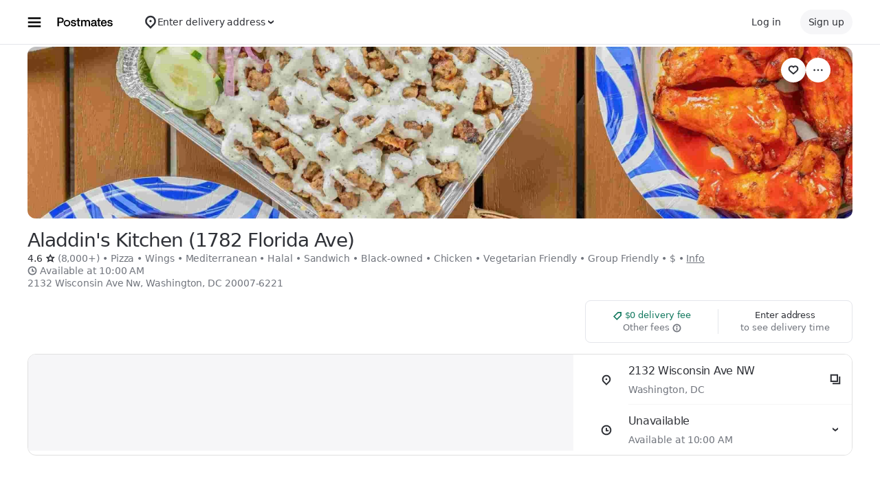

--- FILE ---
content_type: text/html; charset=utf-8
request_url: https://www.google.com/recaptcha/api2/anchor?ar=1&k=6LcP8akUAAAAAMkn2Bo434JdPoTEQpSk2lHODhi0&co=aHR0cHM6Ly9wb3N0bWF0ZXMuY29tOjQ0Mw..&hl=en&v=PoyoqOPhxBO7pBk68S4YbpHZ&size=invisible&anchor-ms=20000&execute-ms=30000&cb=1iaiomivqoqc
body_size: 48737
content:
<!DOCTYPE HTML><html dir="ltr" lang="en"><head><meta http-equiv="Content-Type" content="text/html; charset=UTF-8">
<meta http-equiv="X-UA-Compatible" content="IE=edge">
<title>reCAPTCHA</title>
<style type="text/css">
/* cyrillic-ext */
@font-face {
  font-family: 'Roboto';
  font-style: normal;
  font-weight: 400;
  font-stretch: 100%;
  src: url(//fonts.gstatic.com/s/roboto/v48/KFO7CnqEu92Fr1ME7kSn66aGLdTylUAMa3GUBHMdazTgWw.woff2) format('woff2');
  unicode-range: U+0460-052F, U+1C80-1C8A, U+20B4, U+2DE0-2DFF, U+A640-A69F, U+FE2E-FE2F;
}
/* cyrillic */
@font-face {
  font-family: 'Roboto';
  font-style: normal;
  font-weight: 400;
  font-stretch: 100%;
  src: url(//fonts.gstatic.com/s/roboto/v48/KFO7CnqEu92Fr1ME7kSn66aGLdTylUAMa3iUBHMdazTgWw.woff2) format('woff2');
  unicode-range: U+0301, U+0400-045F, U+0490-0491, U+04B0-04B1, U+2116;
}
/* greek-ext */
@font-face {
  font-family: 'Roboto';
  font-style: normal;
  font-weight: 400;
  font-stretch: 100%;
  src: url(//fonts.gstatic.com/s/roboto/v48/KFO7CnqEu92Fr1ME7kSn66aGLdTylUAMa3CUBHMdazTgWw.woff2) format('woff2');
  unicode-range: U+1F00-1FFF;
}
/* greek */
@font-face {
  font-family: 'Roboto';
  font-style: normal;
  font-weight: 400;
  font-stretch: 100%;
  src: url(//fonts.gstatic.com/s/roboto/v48/KFO7CnqEu92Fr1ME7kSn66aGLdTylUAMa3-UBHMdazTgWw.woff2) format('woff2');
  unicode-range: U+0370-0377, U+037A-037F, U+0384-038A, U+038C, U+038E-03A1, U+03A3-03FF;
}
/* math */
@font-face {
  font-family: 'Roboto';
  font-style: normal;
  font-weight: 400;
  font-stretch: 100%;
  src: url(//fonts.gstatic.com/s/roboto/v48/KFO7CnqEu92Fr1ME7kSn66aGLdTylUAMawCUBHMdazTgWw.woff2) format('woff2');
  unicode-range: U+0302-0303, U+0305, U+0307-0308, U+0310, U+0312, U+0315, U+031A, U+0326-0327, U+032C, U+032F-0330, U+0332-0333, U+0338, U+033A, U+0346, U+034D, U+0391-03A1, U+03A3-03A9, U+03B1-03C9, U+03D1, U+03D5-03D6, U+03F0-03F1, U+03F4-03F5, U+2016-2017, U+2034-2038, U+203C, U+2040, U+2043, U+2047, U+2050, U+2057, U+205F, U+2070-2071, U+2074-208E, U+2090-209C, U+20D0-20DC, U+20E1, U+20E5-20EF, U+2100-2112, U+2114-2115, U+2117-2121, U+2123-214F, U+2190, U+2192, U+2194-21AE, U+21B0-21E5, U+21F1-21F2, U+21F4-2211, U+2213-2214, U+2216-22FF, U+2308-230B, U+2310, U+2319, U+231C-2321, U+2336-237A, U+237C, U+2395, U+239B-23B7, U+23D0, U+23DC-23E1, U+2474-2475, U+25AF, U+25B3, U+25B7, U+25BD, U+25C1, U+25CA, U+25CC, U+25FB, U+266D-266F, U+27C0-27FF, U+2900-2AFF, U+2B0E-2B11, U+2B30-2B4C, U+2BFE, U+3030, U+FF5B, U+FF5D, U+1D400-1D7FF, U+1EE00-1EEFF;
}
/* symbols */
@font-face {
  font-family: 'Roboto';
  font-style: normal;
  font-weight: 400;
  font-stretch: 100%;
  src: url(//fonts.gstatic.com/s/roboto/v48/KFO7CnqEu92Fr1ME7kSn66aGLdTylUAMaxKUBHMdazTgWw.woff2) format('woff2');
  unicode-range: U+0001-000C, U+000E-001F, U+007F-009F, U+20DD-20E0, U+20E2-20E4, U+2150-218F, U+2190, U+2192, U+2194-2199, U+21AF, U+21E6-21F0, U+21F3, U+2218-2219, U+2299, U+22C4-22C6, U+2300-243F, U+2440-244A, U+2460-24FF, U+25A0-27BF, U+2800-28FF, U+2921-2922, U+2981, U+29BF, U+29EB, U+2B00-2BFF, U+4DC0-4DFF, U+FFF9-FFFB, U+10140-1018E, U+10190-1019C, U+101A0, U+101D0-101FD, U+102E0-102FB, U+10E60-10E7E, U+1D2C0-1D2D3, U+1D2E0-1D37F, U+1F000-1F0FF, U+1F100-1F1AD, U+1F1E6-1F1FF, U+1F30D-1F30F, U+1F315, U+1F31C, U+1F31E, U+1F320-1F32C, U+1F336, U+1F378, U+1F37D, U+1F382, U+1F393-1F39F, U+1F3A7-1F3A8, U+1F3AC-1F3AF, U+1F3C2, U+1F3C4-1F3C6, U+1F3CA-1F3CE, U+1F3D4-1F3E0, U+1F3ED, U+1F3F1-1F3F3, U+1F3F5-1F3F7, U+1F408, U+1F415, U+1F41F, U+1F426, U+1F43F, U+1F441-1F442, U+1F444, U+1F446-1F449, U+1F44C-1F44E, U+1F453, U+1F46A, U+1F47D, U+1F4A3, U+1F4B0, U+1F4B3, U+1F4B9, U+1F4BB, U+1F4BF, U+1F4C8-1F4CB, U+1F4D6, U+1F4DA, U+1F4DF, U+1F4E3-1F4E6, U+1F4EA-1F4ED, U+1F4F7, U+1F4F9-1F4FB, U+1F4FD-1F4FE, U+1F503, U+1F507-1F50B, U+1F50D, U+1F512-1F513, U+1F53E-1F54A, U+1F54F-1F5FA, U+1F610, U+1F650-1F67F, U+1F687, U+1F68D, U+1F691, U+1F694, U+1F698, U+1F6AD, U+1F6B2, U+1F6B9-1F6BA, U+1F6BC, U+1F6C6-1F6CF, U+1F6D3-1F6D7, U+1F6E0-1F6EA, U+1F6F0-1F6F3, U+1F6F7-1F6FC, U+1F700-1F7FF, U+1F800-1F80B, U+1F810-1F847, U+1F850-1F859, U+1F860-1F887, U+1F890-1F8AD, U+1F8B0-1F8BB, U+1F8C0-1F8C1, U+1F900-1F90B, U+1F93B, U+1F946, U+1F984, U+1F996, U+1F9E9, U+1FA00-1FA6F, U+1FA70-1FA7C, U+1FA80-1FA89, U+1FA8F-1FAC6, U+1FACE-1FADC, U+1FADF-1FAE9, U+1FAF0-1FAF8, U+1FB00-1FBFF;
}
/* vietnamese */
@font-face {
  font-family: 'Roboto';
  font-style: normal;
  font-weight: 400;
  font-stretch: 100%;
  src: url(//fonts.gstatic.com/s/roboto/v48/KFO7CnqEu92Fr1ME7kSn66aGLdTylUAMa3OUBHMdazTgWw.woff2) format('woff2');
  unicode-range: U+0102-0103, U+0110-0111, U+0128-0129, U+0168-0169, U+01A0-01A1, U+01AF-01B0, U+0300-0301, U+0303-0304, U+0308-0309, U+0323, U+0329, U+1EA0-1EF9, U+20AB;
}
/* latin-ext */
@font-face {
  font-family: 'Roboto';
  font-style: normal;
  font-weight: 400;
  font-stretch: 100%;
  src: url(//fonts.gstatic.com/s/roboto/v48/KFO7CnqEu92Fr1ME7kSn66aGLdTylUAMa3KUBHMdazTgWw.woff2) format('woff2');
  unicode-range: U+0100-02BA, U+02BD-02C5, U+02C7-02CC, U+02CE-02D7, U+02DD-02FF, U+0304, U+0308, U+0329, U+1D00-1DBF, U+1E00-1E9F, U+1EF2-1EFF, U+2020, U+20A0-20AB, U+20AD-20C0, U+2113, U+2C60-2C7F, U+A720-A7FF;
}
/* latin */
@font-face {
  font-family: 'Roboto';
  font-style: normal;
  font-weight: 400;
  font-stretch: 100%;
  src: url(//fonts.gstatic.com/s/roboto/v48/KFO7CnqEu92Fr1ME7kSn66aGLdTylUAMa3yUBHMdazQ.woff2) format('woff2');
  unicode-range: U+0000-00FF, U+0131, U+0152-0153, U+02BB-02BC, U+02C6, U+02DA, U+02DC, U+0304, U+0308, U+0329, U+2000-206F, U+20AC, U+2122, U+2191, U+2193, U+2212, U+2215, U+FEFF, U+FFFD;
}
/* cyrillic-ext */
@font-face {
  font-family: 'Roboto';
  font-style: normal;
  font-weight: 500;
  font-stretch: 100%;
  src: url(//fonts.gstatic.com/s/roboto/v48/KFO7CnqEu92Fr1ME7kSn66aGLdTylUAMa3GUBHMdazTgWw.woff2) format('woff2');
  unicode-range: U+0460-052F, U+1C80-1C8A, U+20B4, U+2DE0-2DFF, U+A640-A69F, U+FE2E-FE2F;
}
/* cyrillic */
@font-face {
  font-family: 'Roboto';
  font-style: normal;
  font-weight: 500;
  font-stretch: 100%;
  src: url(//fonts.gstatic.com/s/roboto/v48/KFO7CnqEu92Fr1ME7kSn66aGLdTylUAMa3iUBHMdazTgWw.woff2) format('woff2');
  unicode-range: U+0301, U+0400-045F, U+0490-0491, U+04B0-04B1, U+2116;
}
/* greek-ext */
@font-face {
  font-family: 'Roboto';
  font-style: normal;
  font-weight: 500;
  font-stretch: 100%;
  src: url(//fonts.gstatic.com/s/roboto/v48/KFO7CnqEu92Fr1ME7kSn66aGLdTylUAMa3CUBHMdazTgWw.woff2) format('woff2');
  unicode-range: U+1F00-1FFF;
}
/* greek */
@font-face {
  font-family: 'Roboto';
  font-style: normal;
  font-weight: 500;
  font-stretch: 100%;
  src: url(//fonts.gstatic.com/s/roboto/v48/KFO7CnqEu92Fr1ME7kSn66aGLdTylUAMa3-UBHMdazTgWw.woff2) format('woff2');
  unicode-range: U+0370-0377, U+037A-037F, U+0384-038A, U+038C, U+038E-03A1, U+03A3-03FF;
}
/* math */
@font-face {
  font-family: 'Roboto';
  font-style: normal;
  font-weight: 500;
  font-stretch: 100%;
  src: url(//fonts.gstatic.com/s/roboto/v48/KFO7CnqEu92Fr1ME7kSn66aGLdTylUAMawCUBHMdazTgWw.woff2) format('woff2');
  unicode-range: U+0302-0303, U+0305, U+0307-0308, U+0310, U+0312, U+0315, U+031A, U+0326-0327, U+032C, U+032F-0330, U+0332-0333, U+0338, U+033A, U+0346, U+034D, U+0391-03A1, U+03A3-03A9, U+03B1-03C9, U+03D1, U+03D5-03D6, U+03F0-03F1, U+03F4-03F5, U+2016-2017, U+2034-2038, U+203C, U+2040, U+2043, U+2047, U+2050, U+2057, U+205F, U+2070-2071, U+2074-208E, U+2090-209C, U+20D0-20DC, U+20E1, U+20E5-20EF, U+2100-2112, U+2114-2115, U+2117-2121, U+2123-214F, U+2190, U+2192, U+2194-21AE, U+21B0-21E5, U+21F1-21F2, U+21F4-2211, U+2213-2214, U+2216-22FF, U+2308-230B, U+2310, U+2319, U+231C-2321, U+2336-237A, U+237C, U+2395, U+239B-23B7, U+23D0, U+23DC-23E1, U+2474-2475, U+25AF, U+25B3, U+25B7, U+25BD, U+25C1, U+25CA, U+25CC, U+25FB, U+266D-266F, U+27C0-27FF, U+2900-2AFF, U+2B0E-2B11, U+2B30-2B4C, U+2BFE, U+3030, U+FF5B, U+FF5D, U+1D400-1D7FF, U+1EE00-1EEFF;
}
/* symbols */
@font-face {
  font-family: 'Roboto';
  font-style: normal;
  font-weight: 500;
  font-stretch: 100%;
  src: url(//fonts.gstatic.com/s/roboto/v48/KFO7CnqEu92Fr1ME7kSn66aGLdTylUAMaxKUBHMdazTgWw.woff2) format('woff2');
  unicode-range: U+0001-000C, U+000E-001F, U+007F-009F, U+20DD-20E0, U+20E2-20E4, U+2150-218F, U+2190, U+2192, U+2194-2199, U+21AF, U+21E6-21F0, U+21F3, U+2218-2219, U+2299, U+22C4-22C6, U+2300-243F, U+2440-244A, U+2460-24FF, U+25A0-27BF, U+2800-28FF, U+2921-2922, U+2981, U+29BF, U+29EB, U+2B00-2BFF, U+4DC0-4DFF, U+FFF9-FFFB, U+10140-1018E, U+10190-1019C, U+101A0, U+101D0-101FD, U+102E0-102FB, U+10E60-10E7E, U+1D2C0-1D2D3, U+1D2E0-1D37F, U+1F000-1F0FF, U+1F100-1F1AD, U+1F1E6-1F1FF, U+1F30D-1F30F, U+1F315, U+1F31C, U+1F31E, U+1F320-1F32C, U+1F336, U+1F378, U+1F37D, U+1F382, U+1F393-1F39F, U+1F3A7-1F3A8, U+1F3AC-1F3AF, U+1F3C2, U+1F3C4-1F3C6, U+1F3CA-1F3CE, U+1F3D4-1F3E0, U+1F3ED, U+1F3F1-1F3F3, U+1F3F5-1F3F7, U+1F408, U+1F415, U+1F41F, U+1F426, U+1F43F, U+1F441-1F442, U+1F444, U+1F446-1F449, U+1F44C-1F44E, U+1F453, U+1F46A, U+1F47D, U+1F4A3, U+1F4B0, U+1F4B3, U+1F4B9, U+1F4BB, U+1F4BF, U+1F4C8-1F4CB, U+1F4D6, U+1F4DA, U+1F4DF, U+1F4E3-1F4E6, U+1F4EA-1F4ED, U+1F4F7, U+1F4F9-1F4FB, U+1F4FD-1F4FE, U+1F503, U+1F507-1F50B, U+1F50D, U+1F512-1F513, U+1F53E-1F54A, U+1F54F-1F5FA, U+1F610, U+1F650-1F67F, U+1F687, U+1F68D, U+1F691, U+1F694, U+1F698, U+1F6AD, U+1F6B2, U+1F6B9-1F6BA, U+1F6BC, U+1F6C6-1F6CF, U+1F6D3-1F6D7, U+1F6E0-1F6EA, U+1F6F0-1F6F3, U+1F6F7-1F6FC, U+1F700-1F7FF, U+1F800-1F80B, U+1F810-1F847, U+1F850-1F859, U+1F860-1F887, U+1F890-1F8AD, U+1F8B0-1F8BB, U+1F8C0-1F8C1, U+1F900-1F90B, U+1F93B, U+1F946, U+1F984, U+1F996, U+1F9E9, U+1FA00-1FA6F, U+1FA70-1FA7C, U+1FA80-1FA89, U+1FA8F-1FAC6, U+1FACE-1FADC, U+1FADF-1FAE9, U+1FAF0-1FAF8, U+1FB00-1FBFF;
}
/* vietnamese */
@font-face {
  font-family: 'Roboto';
  font-style: normal;
  font-weight: 500;
  font-stretch: 100%;
  src: url(//fonts.gstatic.com/s/roboto/v48/KFO7CnqEu92Fr1ME7kSn66aGLdTylUAMa3OUBHMdazTgWw.woff2) format('woff2');
  unicode-range: U+0102-0103, U+0110-0111, U+0128-0129, U+0168-0169, U+01A0-01A1, U+01AF-01B0, U+0300-0301, U+0303-0304, U+0308-0309, U+0323, U+0329, U+1EA0-1EF9, U+20AB;
}
/* latin-ext */
@font-face {
  font-family: 'Roboto';
  font-style: normal;
  font-weight: 500;
  font-stretch: 100%;
  src: url(//fonts.gstatic.com/s/roboto/v48/KFO7CnqEu92Fr1ME7kSn66aGLdTylUAMa3KUBHMdazTgWw.woff2) format('woff2');
  unicode-range: U+0100-02BA, U+02BD-02C5, U+02C7-02CC, U+02CE-02D7, U+02DD-02FF, U+0304, U+0308, U+0329, U+1D00-1DBF, U+1E00-1E9F, U+1EF2-1EFF, U+2020, U+20A0-20AB, U+20AD-20C0, U+2113, U+2C60-2C7F, U+A720-A7FF;
}
/* latin */
@font-face {
  font-family: 'Roboto';
  font-style: normal;
  font-weight: 500;
  font-stretch: 100%;
  src: url(//fonts.gstatic.com/s/roboto/v48/KFO7CnqEu92Fr1ME7kSn66aGLdTylUAMa3yUBHMdazQ.woff2) format('woff2');
  unicode-range: U+0000-00FF, U+0131, U+0152-0153, U+02BB-02BC, U+02C6, U+02DA, U+02DC, U+0304, U+0308, U+0329, U+2000-206F, U+20AC, U+2122, U+2191, U+2193, U+2212, U+2215, U+FEFF, U+FFFD;
}
/* cyrillic-ext */
@font-face {
  font-family: 'Roboto';
  font-style: normal;
  font-weight: 900;
  font-stretch: 100%;
  src: url(//fonts.gstatic.com/s/roboto/v48/KFO7CnqEu92Fr1ME7kSn66aGLdTylUAMa3GUBHMdazTgWw.woff2) format('woff2');
  unicode-range: U+0460-052F, U+1C80-1C8A, U+20B4, U+2DE0-2DFF, U+A640-A69F, U+FE2E-FE2F;
}
/* cyrillic */
@font-face {
  font-family: 'Roboto';
  font-style: normal;
  font-weight: 900;
  font-stretch: 100%;
  src: url(//fonts.gstatic.com/s/roboto/v48/KFO7CnqEu92Fr1ME7kSn66aGLdTylUAMa3iUBHMdazTgWw.woff2) format('woff2');
  unicode-range: U+0301, U+0400-045F, U+0490-0491, U+04B0-04B1, U+2116;
}
/* greek-ext */
@font-face {
  font-family: 'Roboto';
  font-style: normal;
  font-weight: 900;
  font-stretch: 100%;
  src: url(//fonts.gstatic.com/s/roboto/v48/KFO7CnqEu92Fr1ME7kSn66aGLdTylUAMa3CUBHMdazTgWw.woff2) format('woff2');
  unicode-range: U+1F00-1FFF;
}
/* greek */
@font-face {
  font-family: 'Roboto';
  font-style: normal;
  font-weight: 900;
  font-stretch: 100%;
  src: url(//fonts.gstatic.com/s/roboto/v48/KFO7CnqEu92Fr1ME7kSn66aGLdTylUAMa3-UBHMdazTgWw.woff2) format('woff2');
  unicode-range: U+0370-0377, U+037A-037F, U+0384-038A, U+038C, U+038E-03A1, U+03A3-03FF;
}
/* math */
@font-face {
  font-family: 'Roboto';
  font-style: normal;
  font-weight: 900;
  font-stretch: 100%;
  src: url(//fonts.gstatic.com/s/roboto/v48/KFO7CnqEu92Fr1ME7kSn66aGLdTylUAMawCUBHMdazTgWw.woff2) format('woff2');
  unicode-range: U+0302-0303, U+0305, U+0307-0308, U+0310, U+0312, U+0315, U+031A, U+0326-0327, U+032C, U+032F-0330, U+0332-0333, U+0338, U+033A, U+0346, U+034D, U+0391-03A1, U+03A3-03A9, U+03B1-03C9, U+03D1, U+03D5-03D6, U+03F0-03F1, U+03F4-03F5, U+2016-2017, U+2034-2038, U+203C, U+2040, U+2043, U+2047, U+2050, U+2057, U+205F, U+2070-2071, U+2074-208E, U+2090-209C, U+20D0-20DC, U+20E1, U+20E5-20EF, U+2100-2112, U+2114-2115, U+2117-2121, U+2123-214F, U+2190, U+2192, U+2194-21AE, U+21B0-21E5, U+21F1-21F2, U+21F4-2211, U+2213-2214, U+2216-22FF, U+2308-230B, U+2310, U+2319, U+231C-2321, U+2336-237A, U+237C, U+2395, U+239B-23B7, U+23D0, U+23DC-23E1, U+2474-2475, U+25AF, U+25B3, U+25B7, U+25BD, U+25C1, U+25CA, U+25CC, U+25FB, U+266D-266F, U+27C0-27FF, U+2900-2AFF, U+2B0E-2B11, U+2B30-2B4C, U+2BFE, U+3030, U+FF5B, U+FF5D, U+1D400-1D7FF, U+1EE00-1EEFF;
}
/* symbols */
@font-face {
  font-family: 'Roboto';
  font-style: normal;
  font-weight: 900;
  font-stretch: 100%;
  src: url(//fonts.gstatic.com/s/roboto/v48/KFO7CnqEu92Fr1ME7kSn66aGLdTylUAMaxKUBHMdazTgWw.woff2) format('woff2');
  unicode-range: U+0001-000C, U+000E-001F, U+007F-009F, U+20DD-20E0, U+20E2-20E4, U+2150-218F, U+2190, U+2192, U+2194-2199, U+21AF, U+21E6-21F0, U+21F3, U+2218-2219, U+2299, U+22C4-22C6, U+2300-243F, U+2440-244A, U+2460-24FF, U+25A0-27BF, U+2800-28FF, U+2921-2922, U+2981, U+29BF, U+29EB, U+2B00-2BFF, U+4DC0-4DFF, U+FFF9-FFFB, U+10140-1018E, U+10190-1019C, U+101A0, U+101D0-101FD, U+102E0-102FB, U+10E60-10E7E, U+1D2C0-1D2D3, U+1D2E0-1D37F, U+1F000-1F0FF, U+1F100-1F1AD, U+1F1E6-1F1FF, U+1F30D-1F30F, U+1F315, U+1F31C, U+1F31E, U+1F320-1F32C, U+1F336, U+1F378, U+1F37D, U+1F382, U+1F393-1F39F, U+1F3A7-1F3A8, U+1F3AC-1F3AF, U+1F3C2, U+1F3C4-1F3C6, U+1F3CA-1F3CE, U+1F3D4-1F3E0, U+1F3ED, U+1F3F1-1F3F3, U+1F3F5-1F3F7, U+1F408, U+1F415, U+1F41F, U+1F426, U+1F43F, U+1F441-1F442, U+1F444, U+1F446-1F449, U+1F44C-1F44E, U+1F453, U+1F46A, U+1F47D, U+1F4A3, U+1F4B0, U+1F4B3, U+1F4B9, U+1F4BB, U+1F4BF, U+1F4C8-1F4CB, U+1F4D6, U+1F4DA, U+1F4DF, U+1F4E3-1F4E6, U+1F4EA-1F4ED, U+1F4F7, U+1F4F9-1F4FB, U+1F4FD-1F4FE, U+1F503, U+1F507-1F50B, U+1F50D, U+1F512-1F513, U+1F53E-1F54A, U+1F54F-1F5FA, U+1F610, U+1F650-1F67F, U+1F687, U+1F68D, U+1F691, U+1F694, U+1F698, U+1F6AD, U+1F6B2, U+1F6B9-1F6BA, U+1F6BC, U+1F6C6-1F6CF, U+1F6D3-1F6D7, U+1F6E0-1F6EA, U+1F6F0-1F6F3, U+1F6F7-1F6FC, U+1F700-1F7FF, U+1F800-1F80B, U+1F810-1F847, U+1F850-1F859, U+1F860-1F887, U+1F890-1F8AD, U+1F8B0-1F8BB, U+1F8C0-1F8C1, U+1F900-1F90B, U+1F93B, U+1F946, U+1F984, U+1F996, U+1F9E9, U+1FA00-1FA6F, U+1FA70-1FA7C, U+1FA80-1FA89, U+1FA8F-1FAC6, U+1FACE-1FADC, U+1FADF-1FAE9, U+1FAF0-1FAF8, U+1FB00-1FBFF;
}
/* vietnamese */
@font-face {
  font-family: 'Roboto';
  font-style: normal;
  font-weight: 900;
  font-stretch: 100%;
  src: url(//fonts.gstatic.com/s/roboto/v48/KFO7CnqEu92Fr1ME7kSn66aGLdTylUAMa3OUBHMdazTgWw.woff2) format('woff2');
  unicode-range: U+0102-0103, U+0110-0111, U+0128-0129, U+0168-0169, U+01A0-01A1, U+01AF-01B0, U+0300-0301, U+0303-0304, U+0308-0309, U+0323, U+0329, U+1EA0-1EF9, U+20AB;
}
/* latin-ext */
@font-face {
  font-family: 'Roboto';
  font-style: normal;
  font-weight: 900;
  font-stretch: 100%;
  src: url(//fonts.gstatic.com/s/roboto/v48/KFO7CnqEu92Fr1ME7kSn66aGLdTylUAMa3KUBHMdazTgWw.woff2) format('woff2');
  unicode-range: U+0100-02BA, U+02BD-02C5, U+02C7-02CC, U+02CE-02D7, U+02DD-02FF, U+0304, U+0308, U+0329, U+1D00-1DBF, U+1E00-1E9F, U+1EF2-1EFF, U+2020, U+20A0-20AB, U+20AD-20C0, U+2113, U+2C60-2C7F, U+A720-A7FF;
}
/* latin */
@font-face {
  font-family: 'Roboto';
  font-style: normal;
  font-weight: 900;
  font-stretch: 100%;
  src: url(//fonts.gstatic.com/s/roboto/v48/KFO7CnqEu92Fr1ME7kSn66aGLdTylUAMa3yUBHMdazQ.woff2) format('woff2');
  unicode-range: U+0000-00FF, U+0131, U+0152-0153, U+02BB-02BC, U+02C6, U+02DA, U+02DC, U+0304, U+0308, U+0329, U+2000-206F, U+20AC, U+2122, U+2191, U+2193, U+2212, U+2215, U+FEFF, U+FFFD;
}

</style>
<link rel="stylesheet" type="text/css" href="https://www.gstatic.com/recaptcha/releases/PoyoqOPhxBO7pBk68S4YbpHZ/styles__ltr.css">
<script nonce="yW9CQHmJW1gzeFxDE7dEOg" type="text/javascript">window['__recaptcha_api'] = 'https://www.google.com/recaptcha/api2/';</script>
<script type="text/javascript" src="https://www.gstatic.com/recaptcha/releases/PoyoqOPhxBO7pBk68S4YbpHZ/recaptcha__en.js" nonce="yW9CQHmJW1gzeFxDE7dEOg">
      
    </script></head>
<body><div id="rc-anchor-alert" class="rc-anchor-alert"></div>
<input type="hidden" id="recaptcha-token" value="[base64]">
<script type="text/javascript" nonce="yW9CQHmJW1gzeFxDE7dEOg">
      recaptcha.anchor.Main.init("[\x22ainput\x22,[\x22bgdata\x22,\x22\x22,\[base64]/[base64]/[base64]/[base64]/cjw8ejpyPj4+eil9Y2F0Y2gobCl7dGhyb3cgbDt9fSxIPWZ1bmN0aW9uKHcsdCx6KXtpZih3PT0xOTR8fHc9PTIwOCl0LnZbd10/dC52W3ddLmNvbmNhdCh6KTp0LnZbd109b2Yoeix0KTtlbHNle2lmKHQuYkImJnchPTMxNylyZXR1cm47dz09NjZ8fHc9PTEyMnx8dz09NDcwfHx3PT00NHx8dz09NDE2fHx3PT0zOTd8fHc9PTQyMXx8dz09Njh8fHc9PTcwfHx3PT0xODQ/[base64]/[base64]/[base64]/bmV3IGRbVl0oSlswXSk6cD09Mj9uZXcgZFtWXShKWzBdLEpbMV0pOnA9PTM/bmV3IGRbVl0oSlswXSxKWzFdLEpbMl0pOnA9PTQ/[base64]/[base64]/[base64]/[base64]\x22,\[base64]\x22,\[base64]/CtcKawq0cdsO2KsKbwrwZNMKbYMOMwq3DuToGwoEQRwPDg8KARcOtDMOtwp9Zw6HCp8OxPwZOdMKyM8OLWMKkMgB1MMKFw6bCujvDlMOswpJHD8KxGF4qZMOrwqjCgsOmccOWw4URL8ONw5IMQV/[base64]/B8Ksw5s8XcOpCCcsLD53DAjCgkt+JMO4MMOdwrEDEWkUwr0YwrbCpXd4CMOQf8KRbC/[base64]/[base64]/[base64]/DqjJ+w5rDhgzCkcOvDEtFw7PCksOAw60Ew7xTAStDRC9HGMKPw41rw58tw5nDkAVRw6gpw5tAwqADwpXCr8KDJsOpI15+HsKnwrRZG8OFw6jDocKfwod9NcOow6leBXB/U8OAREnCssKDw7VMw51DwoLDvMKzNsK2WG3DkcOLwo4OH8OOYAx1NsKIGSYuJ1NqK8KSSkPDgwnCoQ8oEE7CtDUAwrJZw5Mew77CtcO2wrTCj8KXPcKDPG7CqGHCqQU5BcK3UsKlEygQw67DhQ1YYsKUw6Jpwq0wwpxDwrZJw4/DhsOHMMKKU8OjMH8YwrZ/w4Q2w73DqW8lHH7CqQI6DBdZwqJvPBZzwrh+S17CrcOYHlkiMU5tw57CkzRZT8Kjw6URw4PCk8OyEQNiw47Dixwpw7sgKEfClEozDcOAw4tLw6/[base64]/wox/woLDscKCw5LCqBF7w77Cr8OLM8K8w47Cg8Ovw4QRZh0pCsO9XMOBAyk1wqYzIcOTwoPDiD86IwPCscKbwoJQHMKBVmDDgMKvFGtUwrxZw5fDpnLCpG8WFijCgcKIO8KkwrAiUiZVNzk6QMKEw6lxOMOzDsKrbhR/w5rDo8KuwrkAN0TCvj3CsMKDDhNHdsKuJxPCqWvCk0xSdxMcw5zCicKLwrvCs3zDoMOrwqIkAcKEw6XCmGjDgcKWZcKDw7dFOsKRwrnCoHXDmj3DicK6wrjCqkbDn8OvT8K7w4zDjWhuHsKEwrBJV8OocRpBRcK1w5Qrwp1Ew7/[base64]/TCfCpkXCu8KIw4XDrMKUwrvCq1rCiMKRw57Do8OGw7XCvsOqL8OUZmB/ax/Cp8OVwp3DgypPVAtHGMOefgE7wrLChQrDlMOAw5jDtsOmw6PCvhbDigIsw6TCgQDDukYjw6/DjsOdUsK/w6fDv8OWw68Rw5Jyw7/DkWEDw4xRw5VNJsKqwqzDh8K7aMK3wpDCg0vCgsKjwpPDm8KAfG/Ci8Ohw78ew4Rkw5k8w74/[base64]/D0A7Ug/ClCRZw4UNE8Orw4HDnSXDmsK4Zx/ClMKhwqLCl8KSAMOww6TDr8Kyw57CvVPCqTg1woHCi8OFwro/w5EXw7fCu8Kkw7E7UsKVKcO4WsOiwpbDjFU/[base64]/[base64]/[base64]/CihNCJETDhX7CkMOAw7PDtCfCoRPCqsKMAhLDrXbDtXDDmyHDqGLDoMKfwrw+SsKgV1/Cm11TIhHCq8KMwpYEwpxpTcOqwpd0wrLCgcOAw5ANwpbDisKfwrHCqk7DpTkUwrHDlhXCuysMa3kwQF4cw457U8OEw6J/w5xOwrbDlyXDkUtxBClAw5HCocO0PQkIwq7DvcKLw6zCgcOdBxzCtMKTDGvCgTTDgHrCpMOgw5LCrDEpw615VU5zEcOEMHPDoGckeUTChsKKwpPDvMKXURTDlMORw6UBB8KhwqXDsMOgw7TDtMK/UsKlw4pSwqlJw6bDicKkw6/Cu8KRwo/CiMOTwp3Cj1hINzDCt8OFfsKzLGNpwqxcw6LCg8K1w5zClALDh8Kmw5nDui1nA3YkDnzCvmHDgMO1wodIwo8RScK9wq/CgsKaw6s+w7obw6Irwq9cwoBgBcOGKsKOIcO0DsKww7cpLsOjcMOJwoPDpHHCt8OXNi3DssOuwp06wqBwZlkObinDh0BCwo3CocOsIWw3woXCvBvDqgQxTsKJe2tvYSc8ZcKpZ29KO8OHBMKHR07Dr8KKdTvDuMKuwpYDURfDoMO/w7LDoBLDjG/CpysNwqLCk8O3JMOiAMO/WnnDhcKMQsONwpnDgUnDuBkZwrfDtMKSwpjCgGHDvFrDk8OSKcKNRVdGMMKiwpXDnsKHw4YGw4fDoMOlZ8OEw74ywokbcH/DmMKqw5NiZy1uwq99NxbDqy/CpR7CuU1Uw6YwDsKswqDCoSlLwq9aEn/DrD/CuMKgBn9Yw78MU8KwwoMsQ8Kiw48QRH7CklLCpjhdwqjDkMKEw6knw5VVDhnDv8OFwoXCrigywrPDjQPDh8OkfVxUw60oCcOgw54uAcOqOMO2QcKtw6vDpMKCwqsgZcK9w7oBCgfCvyQQJlvDlAYPT8OfG8OKHgIuw5p3woPDrsO7ScKowo/DiMOkV8KyasO2Y8OmwpLDvH/[base64]/w7JsYMOlw7zCvsOrwoQtGCXCpsKOw7fDjMK5RsKEXw5/K34gwqgfw4guw7ogw6jCmgfCqsKsw7Iuwot9AsOPPQDCsTN3wr/Cg8O4wrPCtiDCgHgRcMKzZsKjJMO5ScOFI0nCjCcpPSkeXn/CgRlpwpzCtcOlTcKmw7IjZcOedcKoDMKGVllsQyJwNCHDqCYDwqNuw6LDrEAlU8KIworDiMKQGsOrw7BHORYCGsOcwpPCvTrDuW3Cr8OSVhBWwoY2w4VhScKTKTvChMOxwq3CmQnCmxknw6/DnhrDrgLCs0Z/w6rDr8K7wpQGwqxWfMKYBjnChsK+MMKyworDpRpDwpjDgsKaUi82AsKyCkgLF8OLXGrDhMOOw5TDs2duaxobwpnCrcOGw4QwwrTDgVrDsB5hw6rCkDBPwrdVFgAtKm/[base64]/UsKPw67CsHQ7VcO9w4HCsMOgw6PCjTNnw6UjE8OGw6pEGWfDowMONGxDw7MCwqEzXMO/NBdbScK0V0fDrWBmfMOYw4N3w4jCj8OSNcKMw5TDrcOlwrceGirDocKhwqXCpiXCnnYZw4k4w7Bow7bDoFnCssODM8KJw7cTOsKcc8K4woc3BMO6w4dWw6vDnsKFw57CqwjCi0RufMOXw405JzDCucK/[base64]/w6YMwqLDqTzDnwAOwq/DpsOhG8OmJMKHw7FGL8K9wrc9wrzChMKoQQY7JsOoNMKew7fCknogw4Ruwq/[base64]/PcKSwoZVJDbDhMKYKXjDgcOfPHNwNQrCkVfClGBuw6dBVcKZS8Opw5XCvMKAIHvDssOhwqfDpsOnwoRVw7N2f8KdwqLCm8KCwpjDk0vCuMKwNiJ7aVHDmMO7wpoAVjxSwo3DqUB7HMKrwrAjQMOxUVLDpT/CkEbDoU8WLDvDr8O3w6JHPcO8MT/[base64]/eBnDgMKMdMK6woUYZ20rBGx4TcO7fnrCgMOaa8OywrzCrsOTFcKew5J3wonCpsKlw6Y5w5oFOcOoDA56w7VqbsOCw4RswoQZwpfDu8KiwpzDjxbCvMKNFsKDMnUmbRlDGcOHQ8OPwokEw6zDhMOVwpzCmcKywovCgHFxATcwEnZeeTBLw6LCo8K/[base64]/CqcOmw7piblrDrWLClQl7woMKWMKQZcOawoViX2A0YMOswpVVDMK+ax3DqzrDtBs4FyI+ZcKiwqB/fsOuwpNiwp1Qw5HCgntMwoZXeB3DhMOub8KOMwHDoE9AB03DlzfCiMO9c8KNMDo6SHTDvsOGwp7DrjrCnzcxwqDDowzCk8KTw7DDrsOZEMOFw6PDqcK5EA81PMKAw5/DsVhaw5nDiW/DjcKPAXDDqklNeWsqw6LDqEzCpMKxw4PDjEpVw5IFw7twwroMaUDDlBDDhsKRw4/DrcKkYMK5BkhXbjLDpMK4NyzDi3Ilwr7CqHdsw5YGJ1trYCMPwrXDu8KRfCkcwrvDkSBmw6xcwrvDisKEJg7DlcKKw4DCqEDDvEZDw43CkMOAAsKbwrrDjsKJw7JYw4FgcsOZVsKbLcKPwq3Cp8KBw4fDgmDCmTjDnsOlbsKBwq3Co8KZQcK/wrshUGHDhCvClDZywqfCpUxkwpDDqMKSMsO2UsOlDQ3DskLCq8O6IsO1wogrw7fCtcKzwqbDjgxyMMOfFUDCoyXCk0LCplLDuzUJwpgHF8Kdw6rDg8KUwopZY2/[base64]/OSrDjT7DncKOw6XDvWbDj8OXJGTDj8Kiw4AMcU/Cv1HDrR3DliDCjwUKw5HCiDsFbiMDdcKWUDw1QiXCtsKiHmVMbsOQE8ODwocow7FpeMKzeX8YwoLCn8KMaDvDm8KaIcKww4dPwp8wfS97woDCsQvDkDBGw5Rxw4MTKcOBwpllTgvCnMKaeHAowoXDvcKZw5nCk8O1wrrDhA7Duy/CvlPDhGzDkcOpaWrChF0KKsKJw4dMwq/Cn2rDhcOWByXDo0nDrMKvUcOja8OYwpjCkX19w4ACwpdDA8KmwqQIwpXCpE/Cm8K9DVbCnj8EX8OIOiPDilMwOENUW8KWwrHCuMOEw55/[base64]/DnMOGw75Dw7zCkcOVLcKDwqRQQcKJSVnCplvCiEHCtmFNw44jfg1KND3DsAYOFsOswodnw7zCkcOAw7HCs0wZMcO7H8O4RVZMFsOxw6powqzDuXZ0w60rwqtqw4XChgV3ejB6QMOQwofDmw/DpsKEwr7CknLCsibDl1UHwqrDjj8FwqbDgCFYMcOzGlYYCMKuC8K0PnvCr8KmEcOVwo3CisKjPTZvwrBWYTFaw6Qfw47Ck8OOw4HDrh/[base64]/BAxWDAYnasKKaMK1wql3E2PCq8O4wo0PB3sGw6sEaiTDlEDDrHcFw6vDmcKjEjTCuyMsXMOKNsOQw5zDnAQ5w4cXw7rCgwNWAcOdworCncO/w4/DpsKlwp1UEMKUwos0woXDiSp4emUJAcKVwrHDgMOOwp7DmMOtLGgmX1hBFMK/wrRFw6R2w7nDusOZw7rCg0pQw7JzwpbCjsOuw4nCj8K5Bgwkw4w6JBQiwpPCqRtrwrF9wq3DusKxwpFnPFc2RMOEw6tFw4UdWR4IY8Ogw75KeVM1PErCrm3DiiMfw7vCrH3Dj8K/[base64]/[base64]/Dlk0IF2EaYMOobcKvwo7CnsOiwqI3w5jDpCDDncKTwqQDw5JBw60DWEPDtEkOw6bCsGnDg8KLVMKnw5oywpXCuMK/S8O7Z8KQwrBhenjCvjdbH8KZacOzJcKhwrEuKlzCnMOsVMKow5fDocO5wqEtISpYw4bCk8KjOcOuwpQ3eFnDoQnCjMOaWMO2WGEWw5fCucKVw6MYZ8KDwp9PO8OXwpBGCMKawppcX8OPTQwewoscw4vCs8KEwq7CisKUbMKEwp/CuXcGw73CiVDDpMKSd8KbP8OwwpobEsKcF8KKw7ELHcOFw5bDjMKJdGwbw7BwL8OJw5JJw498woPDkRrCul3Cp8KMwp3CqcKIwovCpDnClcKWwqrCrsOhcsOdRXRfAWp0J0PClFohwrnCjHzCocOCXiQlTcKgWCLDgB/CsUfDpMOIOMKeUT3DrcKyOy/CgcOdBsOOZVzCinjDjyrDlT5rWcKCwq1iw4bCmMK0w4TCjArCjk11TgFSNF57UMKtOjt+w5TDsMK4Di8DD8O3IjgYwqrDs8OhwqRrw47Du2fDtifDh8OTHH/DgVsqCE9TfgsTw5sFw7rCllDCn8Kxwr/CilkrwprCgF4Yw6jCvyo5ED/Ct2DDp8Kkw7gswpzClcOpw6HCvsKSw6x6YxcXJcK/YXoqwo3CocOILcOqP8ORFMKFw5TCpiQDPMOgccOGwrhnw4TDvRXDpxbCp8Kdw4TCgEhVOMKDCXRbCznCpMOUwpEzw5HCrMKNLgnCqgtBD8Orw7p4w4YJwqZowq/[base64]/DiEd+AsO7wqvCnsKFI8KaccKOw6peU8K7w7JlKMOswpHDgxjCj8KgLgXCp8K3AMKjKMOzw5jCocOrRhnCuMOuwpLCmcOMUsKRwqXDuMKfw7p3wog2KBUdw6dJSUFuTyrDh1nDrMOOBcKBXsOow48zJsOsEsKOw6gjwo/Cq8Kyw5zDgQ3Do8OmecKmQDNRazHDicOXAsOgw6PDi8Kswqpxw6rDnz4FH2rCtSQbWXAdPW8zw5sVKsOhwrBGDy7Cjj7CkcOhwphKwrBOE8KVE2HDggcgVsKaZwF2w5fCqMOmRcK/[base64]/w58UFMOBw4zClUkRV8KLfMOCKcKYw5Eowoc9wrvDjcOyw4TCvXUPQkvClcKcw60Tw5ZqMxzDlBXDj8OWCQbDucKBw4/[base64]/Dl8KrdcOHTMK/woMgwrfCjsKScsKgwrwnwpLDkRoFQRl8w4HCtwwlDsO8w7EMwoPDoMOTazZaDcKuI3TCpUXDtsKxUsKGPQLCtMOSwr3DkTzCvsKgc0Mlw7IoazLCs0I1wpRUJMKYwq9CB8OkUTzDk0Z1wqI4w4DDh2Z6wqpSIsO/eHzClCnCg156J3BSwpUrwrDCqkxgwohywrhEVyPDt8O3R8Ouw4jDjGMtfiFNHwDDuMOWw53DocKhw4B6SMO+aWNTwpXDnw9ww6LCtcKtEWrDlMKLwo0SAnLCtxR7w60uw5/CtgkwasOVZkdxw7A/V8K1wqs3w55IdcO6WcOOw4JBDSHDhFXClsKxCcKNS8K9GMOAwojCrMKwwoJjw67Dr0JUw4PCkwnDqnNvw4BMH8KVK3zChsK/w4XCsMOBfcKdC8K1TG0Yw5BKwpwJNcOvw4vDoUHDghgENsKAB8OgwrPClMO/w5nCg8K5wrnDrcKaMMOQDBwJB8KhMEvDg8ONw6ssVykcIF7DqMKWw4XDsx1Dw45Dw4gQQj/[base64]/DvsOSEcObwo04VgHDvx40worDgW83WcK/a8KiSi3ChMO4O8O5QcOQwptKw4/DpgPCgcKNS8K1bMOZwqcCAMK9w65BwrrDh8OAb0sFf8Ksw7lpRsK/VFHDvcOhwphSYMO/w6XDmhzCjiUWwr5uwodHbMKaXMK0IgfDsVB6e8KAwrTDjsKFw5fCr8OZw4DDgS/CvVXCocK4wrvCusKsw7LCkSDDpsKaF8Odb13Di8OowoPCqsOaw5fCr8O4wr0VQ8KuwrBfbzkpwqYNwpQYLMKKwqzCqlrCisK8wpXCl8KLCAJOwpEdwqzCl8KMwqMpHMKbE0HCsMOmwr3Cq8KewofCiT/DhiPCu8ODwpPDk8O8woQIwo1gJsOdwrs2wosWZ8OkwroMcMOMw55NVMK5wrs8w6Vrw4vCihvDug/CmGTCtsOkMcK3w4VKwpHDhcO6CsOJKT8SVsKKXhEoYMOlPcOOfsOyMcKBwqvDqXXDg8Kbw5vCnyTDvSVZcjrCiSknw7Bkw7RlwqbCjxrDiAjDvcKUIcOhwqtVwpPDv8K4w5zDuFVEaMOtEsKgw7PCocOsJh00GlvClGgBwpLDoFRvw7/CuBTCrVxKw4EXI1rDkcOWwqA1w5vDiGx4AMKrAcKKOMKSLhkfP8Klb8KAw6RTQhrDoWXCm8KJby9FfSMXwoA7AcKww71vw67DkGgDw47CjDHDrsO8w47DuR/DvB7Dj11Rwp3DsC4CSMOTP3bCjjLCtcKuw4g6CRcKw4UdC8Ora8K1KVoIKTfCn3fDgMKmNcO4MsO5Rn3Cr8KUTMOEYGLCsBHDmcK6BMOKwpzDhCYEbjkfwpjDt8KGwpXDr8OEw7bCnsK/fQt6w6LDglzDjMOtwrgNbGfCv8OnSSNpwpjCpMKkw6AKw7nCqHcBwooUwo5uegDDqAIywq/Ch8OxEMO5w4gGNVBmYzrCrMK/KnvDscO3RVgAwpjCsUYVw5LDhMOWCsOlw7XDs8KpSU0JdcOLwpo2BsOAMlgiGsOzw7jCkcKcw7DCrsKobsKfwpEzA8KawrrCkFDDicO6ZU/[base64]/woYLwqgZw4bDusO8wpE7DcKJaMKUwrnDkB3CtGHDr2pdZngAP33Dh8KaOMKtXTljNFbClwx/Eisuw5ghYXXDhTMcBizCsTNXwpFtwohUJsOPR8O2wpzDusKzZcKZw7IbOnMaa8K/w6PDtMOKwoh1w5YHw7zDvsKnWcOKw4AGbcKEw74Cw7/CisO7w4teLMOeM8K5W8OAw4N5w5Zjw599w4zCqy0Jw4PCvcKZwrV1OcKUBg3CgsK+cw3CqnTDncOlwp7Dhgwnw7fDgsOCCMO4PcOqwowHbUVVw4/DmsOrwqgfQVnDrMKuw47Cvj0SwqPCtMOlBw/DqsO/WBzCj8O7DCHCm1EVwpjCsgTDiTZmw5teO8KVFUkkwrnDgMKWwpPDrcOPw7fCtntyasOfw7TDrMKzaBclw7DCtXhzw6zDhhZrw5jDg8O5FWLDmF/CkMK8CXxbw43Cm8Osw743wrfCnMOPwqp2w5HCj8K7M093PgwANMK5w6XDiUgzw6AEMFTDtMOSb8O9F8OaVAZsw4fDoR1ZwqvCsjPDrsOIw7w3e8K/wo93fsKbbMKRw4RUw4fDgsKUaifCo8Kpw4jDvcOawp7CvsKCUB0awqQiTlbDt8K3wqLDu8OIw4jCm8OTw5PCmC7Cm0lLwrHDocKpJQxEXCLDkhhXwr3CgsOIwq/[base64]/wpTCrsKXw77DhQ5mw40Zw4nCp8KYw6U3bcOew57CvSvCv23DssKXw4tHYsKHw7sJw5vDqsK4w4rCvU7CnhQdDcOwwrB5EsKoP8KzcBlHaldZw6TDhcKrRUkZWcODwrwVwpAQwosYJBpYXy8gDMKUdsOvwozDlcKfwrfCl3rDncO3JcK/D8KTNMKBw6nDv8Kww5LCvC7ClwYgZVF0X1LDm8OBccOEL8KDe8KTwowjO19cSVrCigDCqnd3woLDgl1We8KXwozDjsKiwoNfw5BqwoXDp8KGwrvChsOvOsKdw4vDs8OlwrAdYAvCk8Kpwq3CusOcMX/[base64]/[base64]/wqLDsFrCuzjDolLCvT07Z8OjPsOqwp8Ew47Cn01IwpbDs8KVw4DCrHPCuDpOJhzCpcO4w7xbIkJOLcKiw6jDvyPDtzxHWwjDs8KEw7/Dm8O6asOpw4TCvgQsw5h6WHwIIHTDhsOVc8Kbwr53w6vCiSrDvn/DrmNZfsKbG3QibQBPfsK1EMORw7/CiyTCgsKUw65BwpvDtjPDmsOVXMKSIcOODC9gVl1fwqA8YmfCicKUUmxsw6fDrXJHTcOwcWrDrRLDtTYmGcOwMw7DvMOLwr7Cvm0Lw4nDozpoG8OtdkI/cGPCocKiwpRhURbDosOQwpzCm8KJw7gqw5rCvsOAwpfDtl/DqcOGw4DCg2vDncK9w6fDtcKDQUPDv8OvMsO+wohvZMKSXsOUGcKRP1kDw608TcOpE2DDmkvDoVbCo8OTSTLCqF/[base64]/[base64]/[base64]/CkXJQTU3DrcK/OB9zwqTDusKEwrBHw63Dh8OPwqvCj3hlel49wp8SwpnChTsGw4Ytw4gSw73DosO3XMKdYcOmwpPCssKTwoPCo3dCw53CpsOodD8oNsKDJRrDuxbCiznCo8OWUcK/woTDhMO8UXDCp8Kmw7A7HMKVw5HDogTCtMKsBSjDlWrDjjfDtG/DssKaw7ZMw43CkzTChnxBwrQBw7hIAMKvQ8Otw4xfwqd2wonCsV3CrWEKwrrDpinCiUnDtzQHwr3DtsKzw6dFeyXDpg7CjsOrw7Iaw6XDlcK9wo7CpUbCgcKOwpbDlMO3w648WB/Ct1fDgBogMlnDv2QGw6wjw5fCol7CiGLClcKWwo7DsCJww4nCtMKowrNiX8ORwosTOVbDvBwmRcONw5gzw5PClMKjwrrDlMOgCCjDpcKNw77Cri/Du8O8IMKrw6DChMKYwrzCqAodGMK/M0Evw4ADwrtQwqJjw4dIw53Cg1kCU8OQwpRew6AHE0kFwrTDjDXDu8O8wpXCuR/CisOWw7nDi8KLEClSZRdoCBYZPMOiwo7Dg8Kdw7A3Dl4+RMKGwr55N0jDrF8Zal7DmHpKNWhzwp/Dh8KDUgN2w4I1w7l5woPDuGPDgcObTnTDpcOgw5Jxwqg4w6Y4w5/[base64]/DqSBQDWfCicOZDTdZZMKJLCTCjm3CtMOJXEHCgCI3JlzDiBrClcOqwr/DhsOmGGjClnguwo7Dv3oTwqzCuMO5w7JkwqPDuBJYX0vDtcO2w7FGPMOqwoTDu3vDqMO3XRDCpWtuwrjCrMKgwoAewpsZAcKUCmRKDsKNwqA8PsOHUsO1wpnCocOvw4LDgRBRCMOVZ8KleDvCpGh3wqsiwqQiEcObwpLCgjzCqEJoacKITcKvwoBFDyw9LCMMdcK5wo/ChDfDrcOzwqDCjhdeLBQwWDZ6w7oJw6LDkHdyw5fDlhbCrlDDhsOGA8OaTcKnwoh8Ti3DqsKuL3HDvsOQwoLDkw/Dt0AXwrTCugQIwoLDuxXDtsOUw4JqwrvDp8O4w7BuwrMPwq9Vw4Y7C8KCEcO+FHfDu8KeEV4Kc8KBw4UowqnDqVXCrVpYw4bCucOrwpJ/HMK5BVDDn8OVPcOydS/CklrDlMKPCgQ0WGbDkcOAGHLCnMOZw7jDqiLCswfDoMKMwrRyCD0PBsOpWn5+w5cIw5JsZMKSw5BkfnbDhMOSw7/[base64]/DplfCh8KaFGw6fWDDu0/CiGw8S0Z+HF/Drw7Dq2jCgsKGQAgNKcKMw7PDpUnDpTLDrMKWwrvCnMOhwo1Vw79AHGjDkAfCvCLDkVHDgRvCr8OMI8KwdcKKw4fCuiM2ESPDvMOww6Nrwr57IiLCqTxiGyJgw6lZNSUaw5oAw6rDosO9wql6P8Kuwo99HXFaeE3DtMKFOMOQXMOOXytxwp5zAcKobX9owqcQw40/w6rDmMOUwodzNADDu8OQw4HDlx59GlBcMcOVMn7DnsK/woFfTMKbe10nSsOGUcOmwqEBGW4Rb8OLZlDDkgfCoMKqw6zCmcO3VsOIwrQow6PDlMK7GS/CscKPaMOFYSdOdcObFSvCjyYFw7vDgQbDjlrClD7DmnzDkmoSw6fDiErDiMK9FW0XbMK3w4hfw6QBw7nDigUZw7FnM8KDWCnCkcK+FsOuSkHCijLDuSFfGHMvG8OMcMOmw6YEw6Z3GcO5wqDDp0YtHkjDl8KUwoFBIsOmFVTDqcOWwr/DisKmwoFLwqNdS3drI3XCtBzCkk7Djk/CiMKPfsOTU8OiBSjDmcKQWQjCmytPaHbCosK2dMOQw4YoKFh8asOXfMOqwqIef8OCw7nDnhJwBCvDqQx2wq8TwqHDk1DDgwVxw4d/wqnClljCrMKBScOewqvCkW5swpDDrHZOMcKlVGppw7ESw7RTw4NTwp9jc8OzAMOzUMKMScK1KMO4w4nDmknCsnTCjMKewqDDgcOSLEHCkT5fwp/CmsO5w6rCq8K/PmZKw597w63DuAQIKcO6w6vDkTkUwosKw4kzcsOLwqXDjEcXTm5kM8KfOsO5wpA9AMOUXmnDkMKoPMORHcOrwpMWasOEMcKyw4hrSQfChQnDkxtqw6lDV0jDg8Kef8K4wq4vUsOadsOhLETCncKWUsKvw5/DgcK8HmNQwrtawofDljRCwrrDi0FIwrvCn8OnCyRffjUWb8KoC23Cl0NvWEkpKjLDu3bChcOHBzIFw4hzRcOtZ8KMAsOiwoxFw6LDgXlHY1nCvisGVQVqwqFlcSzDj8OzdUbDr3ZRwqlsNBApwpDDiMOAw7/Dj8Oww6lOwovCowYbwrPDqcOUw5XDhMO3dwd3GsOOd3zCl8K9R8K0FQvCnXM4w6XChsKNw5nDr8Krwo8NcMOrf2LDnsKowrwzw6/DlU7DrcOBRsOrGcOvZcOcUUNYw7FiJcOHcGTCkMOkI2HCjkPCmDgpZ8KDw64Ewp0OwqRow48/wqs3w7ADHXQ5w51dw6JsY2jDmMOeDMOMVcK2JcKtYMOweV7DlAEQw6tAXSfCn8OfKF1aXMKvSSnCs8OVbsOUwoTDm8K+YCfDlMKvJDfCmcO8w7fCksOvw7UvScKzw7UvHh/DmjLCr3TDucKWYMKXfMOPdxMEwqPDtA9bwrXChBYXYMO2w4QTLlgiw5vDmcOKWcOpMVUVLFDDrMK+wos8w6LDvjXClH7CuFjDm3JKwrLDpcODw7YwAsO3w6HChcOHwrYZdcKLwqbDv8KRT8OKWcODw7xiGjx2wrbDilvCiMOvXcOHwp4wwq1SLcOOcMOfwq4Ew4IqUi/DjTVLw6HCuCoaw709HC/[base64]/wrwYw7w3woUnbcKtwosGwqNLP8ObCsOFw4FDwpPChnTCocKVw77CrsOCEwkzVcO/[base64]/[base64]/ClERgOsO0wqBXwr9Aw7tOw6nCrcK/DMKNwqPDhcKIe0YeYCrDsx9JJMKAwoEebC85QkXCrnvDrMKIwqwOGcOGw60iT8OMw6PDp8KFdsK7wrBvwqVwwo/CqUvDlTDDn8OtecKndcKtwoDDqmVaSikzwo3CmcOFXMOVwpxcPcOnJz/CmMK5w4HDlh7CosKYw6jCqsOWDsO8JDl3R8KoHS0jwqJ+w7/DmTd9woB0w601BAPDmMKgw6BMOsKjwrDCggB/ccOZw67DoF/CrQ8rwpEhwr0MAMKnf2A/[base64]/DvcOgFyTCqSsawp/CrsKkf8KXw4gow4LDocOaEj1pRMO8w6jCqcORZRo+TMOZw5N9w7rDlVvCnsOCwocGTcKVSsKmAsK5wpDCksO1ekt+w412w4A/woPCknbClMKHNsOBw5PDijgjwoF5wo9PwpRewqDDil3DpTDCnX5RwqbChcOgwpzCk37CosOmw5zDmWzDjhrCn3/CkcOgQVHCnQTCu8OOw4jCucK5MMKoZsKXDsOGQMOxw4rCnsO2wpTClVwoFzsYSnFgc8KJJMKyw7TCqcOXwr9bw6nDnUA2f8KySCxFC8OaVUJEw6tuwooDGcOPWMOtF8OEb8O/CcO9w4kFIizDqMKxw718UsO0wpE2w4vDl1/Dp8Omw5zCqcO2w6DDv8OKw5AuwrhuY8OYw4hFVDnDh8OFe8KDwp1Rw6XCiF/CvsO2w7vDkhLDssKQSBthw5/[base64]/[base64]/[base64]/Co8OewpjDrsK8ZMOuDSnCnMKuw5zCryDDn8Ktw71nw7QMwqrDrMKqw60KHyAITMKhw5F7w67ChAsAwq4/EcOZw4ACwr9rG8KRdcOAw5zDsMOHdcKxwqwow5rDt8O+GVNQbMK/CHHDicOCwrFrw5prwrs1wpjDm8OTZ8Kiw4/CocOuwpsFTz7Dp8KPw67ChcKVXgQfw6vCvsKnFgLCkcKjwrbCvsOXw73CmcKtw4gWw47DlsK/OMOFPMOEODvCikvChMO/HR/DgsOzw5DDpsOHTxAEbnFdw6xTw6UWw4p3wrIIOnPCgDPDoDHCkT4ea8OKAXljwoEywpvDnDLCtcO9wqFlT8KxbiLDhwLCi8KZTFrChG/CrxA5RsOSa3AFQ07DtMO0w49QwodoT8OSw7PCnnrCgMO0w7AowqvCkFzDojEfaw/DjHMkVcOnH8K5K8OUUMOgPsOAVm7Cp8KDe8OxwoLDsMKgAsOww78oCS7CpFfDnnvCmsKfw7gKCV/[base64]/LjfCjMKBc37CjjbCsBzCm8O9w6HCtsO7dsOxa8Kcw61qE8OoIMODw5YXeSXDpWzChsKgw5vCm1tBIMKDw60GEicSQh8sw7DCtHXCgWw1bnfDqFvCh8K9w4vDmMOOw5vCsGVIw5/[base64]/CssKyw7NAw5Y6wp/CqcOuecOzw4ZaNxnDg8OJM8OAwpITw4gDw5fDosO3wqUWwpXDvMOAw6Buw4nCu8K2wpDCkcOgw5F2BGXDvsKcKcOqwrzDgnprwoHDjVBew6MBw4RCDcKWw6law5hgw6jCnDJ9wovDncO9a3vCjjkzMDMkwq5KOsKMYQ0/w6lYw7/DpMOFA8KFTsOTTDLDuMK2ShzCpsOpIFp8O8Oqw4/DgQrDp2l9G8Kvb2HCu8O0YHs0esOfwoLDmsOwLgtNw5TDmgXDvcKIwoPCg8OYw68/woDClDMIw5FNwr9Aw4MVdAnCs8K5woEqw7tTSUAQw5Y1MsOvw4vCjiNUF8KJWcKNGMKHw6DDi8OZJ8KyMMKHw4rCpAXDkFHCtXvCkMKUwrvCkcKXF3fDlUNNXcOHw7bCgE5/[base64]/[base64]/RMKHwrPChhDDgn/Cim5qSQnDtMOfwrXDshnCsMOPwrxbw6rCkHwDw5rDtBAyXcKTRVDDjx7DqSnDnAbClcKHw4d9WMKJO8K7McKVE8KYw5jCssKpwo9Mw45kwp1uFEnCmzHDusK1PsOUw4MCwqfDoVDDjcKbGjBqZ8OoasKweHXCssOFaCJFK8KmwoZ6PxbCn0sXw5wCZsKwPisiw4/DjHPDi8OwwodlM8Opw7HCmVoyw4JOfsOQBgDCtEPDmQ4belvDqcOaw5fCj2MaNDwIN8KCw6ctwpdJw5PDpEFkOifCrinDr8KcazPDpMOjwpQBw7oow5UdwqlDesKbRmBzKcOkwqbCkUofw4XDosO3w6J3c8KJe8KUw7ozw77ChU/DhMKEw6XCrcOmw4t1w4XDocKSRTlywozCscOGw4gcXcO0Yzw7w65+dELDosOnw6J6DcOdWiZbw7nCjH9MOnU+KMOlwqfDs3Vfw74LdcKZfcOiwr3DgXPCgAzCrMO6csOFSirCkcKYwpjCiG8kwqF9w6s3KMKJwocUTA/DvWY9WiFud8KBwp/ClQY3S3AZw7HCs8KdacORwpzDjWLDiGDChMKQwpUcYRZcw6EIPsKiL8Oww7vDhH4YRsKcwpxhb8OLwrPDjjTDpX/Cp2kBacOOw5dpwotzwpgiUnfClMOGblUXScK3A2gIwqAtGinCvMKGwpRCYcOzwppiwp3DvsK3w5kSw4zCqT3Dl8O2wrwtwpLDosKcwotbwoIiXsKIGsKXCWIPwrPDpMOQw6nDrVDDhz4EwrrDrUo/GcOLBn0Vw5Agwp9QCi/DqnMHw5Ffwr3CkcKIwpvCmG5zDsKuw63ChMKoD8OYH8Ocw4YwwrLCg8OkfMOBSMOPccKgW2PCrgdTwqXDtMKgwqPCmzLDnMOgwrwzJkrCu2pXw4ElbQfChijCusO/W0VpeMKJLcOaw4vDp0Jfw7XCrzDDoCDDqcODwqUCXETCucKaSwhvwog6wr0dw4XClcKaXAdgwqPCgsKEw7EFb03DksOtw7LDgUdpwpXDhMKwPDleesO+JcKxw4bDlRDDucORwp/CmsOOPMO8ScKZIMOIw4vCi3XDo0p4wrPCrE4RDm5rwpQ/MmYgwqrClVPDpMKjDsKPRMOca8OFwpLCksK6VMKrwqbCosOZS8Ovw63DrsK0IjTCkB3DrWXDuTF5ajgFwojDqybCl8OKw6HCk8Odwq9lFMK0wrRmNBdfwrYpw793wrnDv3RLwo/CiTlVAMOjw4/[base64]/QcKDcUMEHnrDmBVewrMOwoHDocOjI8OnMsOdDnRYUjjCnX0YworCiDTDvC9PDnMlw6FlBcKcw49BWwjCoMO2XsKTVsOpI8KLeVlHQwPDvXnDhsOFfMKHUMO1w7DCux/CtcKNZgguEQzCo8KbYhYgE0Y4J8K/w6nDlinCsgfDmzI0wo4EwpHDnx7Djh1GccKxw5TDv0fDoMKZPSjCvXltwrjCncO4woV+wpglWsO8wqvDqcO/PXpMUS/[base64]/DiVsuwp/DoHIEY8OlRsKnw43DssKiwr/DhcKfw6Rqf8O+wpTChcK+ZMOhw4wcfsKTw6bCi8O+D8KwHALDihXCl8OOwpVYahw+csKTw5LCp8K5w6xSw7h0w7okwrBjwqQaw4MGJMKiJWATwpPDmMOMwoDCqMK7cj8yw47CksO/[base64]/CkQjCsBNIGTzCuMK4BCl4wqzCqXzDucONK8K8FU9fZ8ODX8K2w6/Do2jCh8OFS8OTw5vCqMOSw7FaAAXCnsOyw48Lw5/CmcOYCcKDaMKswojDi8OewrgaXcOOWMK1UsOswqIxw4NeQF5cRyrDlMKlUk/CvcO6w5prwrLCmcO+FkrDnntLw6jCtiQ0HU4hEMO4fMKfZTBgw7PDgCdvwq/CrHNeGMKrMC7DsMOCw5AtwqZVwpcww43Cs8KvwpjDiBfCtF94w71ddsOgRkHDscOBAsO0ESLDgAY6w53ComXDg8Ofw4/[base64]/CqR1eDcOHPMKgw57CsXXCiXw2bCbCkEELw71mwqpSw4bCjjfDg8OyLjjDkMKLwq5BPsKuwqbDpnPCmcKewqYowpReXcKFCsOdOsKeVMK3BsOca2TCq2/Ci8OkwrjCuw3Cqzxiw7cIMQPDkMKvw6nCo8OfXUrCkQfCncO1w73Dk140QMKiwrIKw4fDkwbCtcKNwrsfw6wBLn/Cvgt5DWDDnMOZGMKjRsKhwrPDqxUneMOrwrUmw6bCplA+fMO8wqsjwr3DhsKww5twwoUFAwQSw4IQAVHCqMOlwrBOw6/CvxB7w6kVYXhCRl3DuRxOwrrDosKLScKHOcOgdwjCv8Knw4vDg8K9w75GwrAYHTLCgGfDlBd3w5DDtz8nME/[base64]/JMOCwoADw53Dl8OHF0V9XMK5fcONGsOww4kXwqjDm8OnO8KxccO/w5YzVTptw7sQwrlsS2cLBWLCp8KhdkjDscKfwo/CqR7DhcK2wrvDrxcIcEIpw5PDkMOkHX0Aw45EMREhNQTDjC4CwovCoMOaFER9azcWw7zCiQ7ChDrCo8Ktw5TCui5tw4Nyw7IjM8Oxw6jDo2AjwpElAUBGw6I2N8O6JBPDhB84w7cvw6/Cnk5/bRNZwo8NIMOSW1hXN8OTdcKXIylmw53DtcKVwrFbIk/ClR7DplHDv30YIwzCoynDkcKhLcOHwqMTZjQdw6ZjIA/CqCogZw8QexRVGFgMw6ZOwpE0w587BMO8LMOMamPCgFVXdwDDrcOww4/DscO6wq9cWMOtBmTCn1HDn0J9woFOU8OcCilKw5g4woXDqMOSwqxWM20Sw586bS/DncO0ezI+enFPSUJBU21xwqd8wpjCjAMyw4xRwp8awrQiw6sfw54ywro0w4HDtwHCmh1tw7/DikVQCh8UAn09woE/[base64]/w5XCmMOQw7FmMQvCi8KJw6nColrCpMKhAcOEwqjCkMO0w6HCh8Kaw7TDj2kCLVphGMObT3XDogzCkgYMYmZiWsOEw4vCjcOlV8KIwqs6HcOKRcKlwrYWw5VSesOewpoIwpjClAc0eW5HwqbDt0/CpMKhZEvDucK2wrs1w4rCsEXDi0Mnw4w6WcKMwrYLw44LMm3DjcK2wqwVw6XDtC/Cvyl6Pk/CtcOtbVhxwowewqtcVxbDuEPDnMKdw6gHw43DoVlgw7AWwoMeI1PCm8OZwrtdwqRLwoFuw5USw5pGw6hHZy8Hw5zCvCnCrcKTwoDDlkc7OMKFw5XDn8KPNmkXHxjCmMKdIA/Dk8OocMOSwoHCpBNWAcKmwpALK8OKw6AObsKjB8KdXUdXwonCn8KlwrLCkwxywoZHw6M\\u003d\x22],null,[\x22conf\x22,null,\x226LcP8akUAAAAAMkn2Bo434JdPoTEQpSk2lHODhi0\x22,0,null,null,null,1,[21,125,63,73,95,87,41,43,42,83,102,105,109,121],[1017145,246],0,null,null,null,null,0,null,0,null,700,1,null,0,\x22CvYBEg8I8ajhFRgAOgZUOU5CNWISDwjmjuIVGAA6BlFCb29IYxIPCPeI5jcYADoGb2lsZURkEg8I8M3jFRgBOgZmSVZJaGISDwjiyqA3GAE6BmdMTkNIYxIPCN6/tzcYADoGZWF6dTZkEg8I2NKBMhgAOgZBcTc3dmYSDgi45ZQyGAE6BVFCT0QwEg8I0tuVNxgAOgZmZmFXQWUSDwiV2JQyGAA6BlBxNjBuZBIPCMXziDcYADoGYVhvaWFjEg8IjcqGMhgBOgZPd040dGYSDgiK/Yg3GAA6BU1mSUk0GhkIAxIVHRTwl+M3Dv++pQYZxJ0JGZzijAIZ\x22,0,0,null,null,1,null,0,0,null,null,null,0],\x22https://postmates.com:443\x22,null,[3,1,1],null,null,null,1,3600,[\x22https://www.google.com/intl/en/policies/privacy/\x22,\x22https://www.google.com/intl/en/policies/terms/\x22],\x22fRUxgINYH3RTiRYfERTduZQ84Jh06BWqNW2u+At/dac\\u003d\x22,1,0,null,1,1768486104328,0,0,[21],null,[148,27],\x22RC-4sYxpIXqGzuLmQ\x22,null,null,null,null,null,\x220dAFcWeA7oygqoT1i7bdlgNqhxNT-9f2oeVBFgIwApcW_5YIhQKNTkP52pNej2wZfmuEkffqEqBYY0sHoXPsQHkpRjiUqoXJipvg\x22,1768568904369]");
    </script></body></html>

--- FILE ---
content_type: application/javascript; charset=utf-8
request_url: https://postmates.com/_static/client-57757-9b2bd2b4173f3368.js
body_size: 11503
content:
(self.webpackChunkFusion=self.webpackChunkFusion||[]).push([[57757],{136:(t,e,i)=>{"use strict";i.d(e,{A:()=>p});var o=i(41967),n=i(52916),r=i(40304),a=i(2499),s=i(66764),l=i(57866),c=i(97684),u=i(40014);const d=(0,o.I4)("span",(t=>{let{$theme:e}=t;return{color:e.colors.contentNegative}})),p=t=>{const e=(0,r.vm)({...n.I.highlight_pdp_edit_selections_error,defaultValue:!1}),i=(0,a.gz)(t.customizationsList,t.customizationUuidChain,t.customizationOptionUuidChain),o=(0,a.VZ)(i,t.selectedCustomizations,t.customizationUuidChain,t.customizationOptionUuidChain);return(0,c.X)(o).length>0?(0,u.Y)(l.A,{condition:e,wrapper:t=>(0,u.Y)(d,{children:t}),children:(0,u.Y)(s.H,{id:"shared.editSelections"})}):t.validSelectedCustomizationPreviews.length>0?(0,u.Y)(s.H,{id:"shared.editSelections"}):(t.option.childCustomizationList||[]).length>0?(0,u.Y)(s.H,{id:"shared.customizeThisItem"}):null}},6006:(t,e,i)=>{"use strict";i.d(e,{R:()=>o});const o=t=>t.reduce(((t,e,i)=>{if(!e)return t;t[`group${i+1}_Style`]=String(e?.variantGroupDisplayStyle);const o=(t=>t.reduce(((t,e,i)=>e?(t[`option${i+1}_ItemUuid`]=String(e?.itemUuid),t[`option${i+1}_DefaultSelected`]=String(e?.defaultSelected),t):t),{}))(e?.variantOptions??[]);return Object.entries(o).forEach((e=>{let[o,n]=e;t[`group${i+1}_${o}`]=n})),t}),{})},8530:(t,e,i)=>{"use strict";i.d(e,{A:()=>s});var o=i("__fusion__95b4ba69e5"),n=i(12615),r=i(91156),a=i(24518);const s=()=>{const t=(0,r.Ay)(),e=(0,n.A)();return o.useCallback((i=>{let{store:o,item:n}=i;if(!Boolean(o))return;const r=(e,i)=>{t("eats:product_details_unavailable_item",{productDetails:{itemUuid:n.uuid,storeUuid:o.uuid,unavailableReason:e,storeAvailabilityState:i}})},s=n.sectionUuid,{isOnSale:l}=(o?.sections||[]).find((t=>t.uuid===s))||{},c=o.storeInfoMetadata?.storeAvailablityStatus?.state,u=n.suspendUntil>0,d=o.scheduledOrderInfo?.isSchedulable&&!o.isOpen,p=!o.isOpen;if(e)if(d)r(a.YX.STORE,c);else if(u)r(a.YX.ITEM_OOS,c);else if(p)r(a.YX.STORE,c);else if(l){const t=o?.storeInfoMetadata?.storeAvailablityStatus?.state;!("AVAILABLE"===t||"STORE_CLOSING_SOON"==t)&&r(a.YX.STORE,t)}else r(a.YX.SECTION_NOT_ON_SALE,c);else r(a.YX.NO_DELIVERY_ADDRESS,c)}),[e,t])}},8677:(t,e,i)=>{"use strict";i.d(e,{Yz:()=>p,bL:()=>c,nB:()=>d,wO:()=>u});var o=i(76905),n=i(22319),r=i(23822);function a(t,e,i){const o=e===r.ZE.inline;return{[r.Nd.info]:o?i.colors.notificationInfoBackground:i.colors.toastInfoBackground,[r.Nd.positive]:o?i.colors.notificationPositiveBackground:i.colors.toastPositiveBackground,[r.Nd.warning]:o?i.colors.notificationWarningBackground:i.colors.toastWarningBackground,[r.Nd.negative]:o?i.colors.notificationNegativeBackground:i.colors.toastNegativeBackground}[t]}function s(t,e,i){return e===r.ZE.inline?{[r.Nd.info]:i.colors.notificationInfoText,[r.Nd.positive]:i.colors.notificationPositiveText,[r.Nd.warning]:i.colors.notificationWarningText,[r.Nd.negative]:i.colors.notificationNegativeText}[t]:{[r.Nd.info]:i.colors.toastInfoText,[r.Nd.positive]:i.colors.toastPositiveText,[r.Nd.warning]:i.colors.toastWarningText,[r.Nd.negative]:i.colors.toastNegativeText}[t]}function l(t){switch(t){case r.El.topLeft:return{top:0,alignItems:"flex-start",justifyContent:"flex-start",flexDirection:"column"};case r.El.top:return{top:0,alignItems:"center",justifyContent:"flex-start",flexDirection:"column"};case r.El.topRight:return{top:0,alignItems:"flex-end",justifyContent:"flex-start",flexDirection:"column"};case r.El.bottomRight:return{bottom:0,alignItems:"flex-end",justifyContent:"flex-end",flexDirection:"column-reverse"};case r.El.bottom:return{bottom:0,alignItems:"center",justifyContent:"flex-end",flexDirection:"column-reverse"};case r.El.bottomLeft:return{bottom:0,alignItems:"flex-start",justifyContent:"flex-end",flexDirection:"column-reverse"}}}const c=(0,o.I4)("div",(t=>{let{$placement:e,$theme:i}=t;return{pointerEvents:"none",position:"fixed",right:0,left:0,display:"flex",marginTop:i.sizing.scale300,marginBottom:i.sizing.scale300,marginLeft:i.sizing.scale600,marginRight:i.sizing.scale600,...l(e)}}));c.displayName="Root";const u=(0,o.I4)("div",(t=>{let{}=t;return{}}));u.displayName="InnerContainer";const d=(0,o.I4)("div",(t=>{let{$isVisible:e,$kind:i,$type:o,$theme:n}=t;const l=o===r.ZE.inline;return{...n.typography.font300,pointerEvents:"auto",color:s(i,o,n),height:"auto",width:"288px",paddingTop:n.sizing.scale600,paddingRight:n.sizing.scale600,paddingBottom:n.sizing.scale600,paddingLeft:n.sizing.scale600,marginTop:n.sizing.scale300,marginBottom:n.sizing.scale300,backgroundColor:a(i,o,n)||n.colors.backgroundAccent,borderTopLeftRadius:n.borders.radius400,borderTopRightRadius:n.borders.radius400,borderBottomRightRadius:n.borders.radius400,borderBottomLeftRadius:n.borders.radius400,boxShadow:l?"none":n.lighting.shadow600,opacity:e?1:0,transitionProperty:"all",transitionDuration:n.animation.timing200,transitionTimingFunction:n.animation.easeInOutCurve,display:"flex",justifyContent:"space-between"}}));d.displayName="Body";const p=(0,o.I4)("svg",(t=>{let{$theme:e,$size:i,$color:o,$isFocusVisible:r}=t;return{...(0,n.P)({$theme:e,$size:i,$color:o}),cursor:"pointer",width:i||"16px",flexShrink:0,outline:r?`3px solid ${e.colors.borderAccent}`:"none"}}));p.displayName="CloseIconSvg"},13068:(t,e,i)=>{"use strict";i.d(e,{Ay:()=>b});var o=i(54444),n=i(63919),r=i(41967),a=i(4914),s=i(87731),l=i(77692),c=i(31725),u=i(91156),d=i(2499),p=i(29328),m=i(40014);const h=(0,r.I4)("span",(t=>{let{$theme:e,$hasRequiredColor:i}=t;return{...e.typography.LabelSmall,color:i?e.colors.negative:e.colors.contentWarning}}));function g(t,e,i,o,n,r,a,s,l,c,u){if(0===e&&0===i)return[];const p=[];if(e===i)p.push({isRequired:!1,text:r("min",{min:e})});else if(e>=1)p.push({isRequired:!1,text:r("between",{min:e,max:i})});else{const t=c.filter((t=>!t.isSoldOut));if(!(1===e&&1===i)&&t.every((t=>!(0,d.qe)(t)))&&t.length<i&&(u("eats:product_details_extraneous_customization_hint",{productDetails:{customizations:{customizationMaxPermitted:i,customizationGroupNumAvailableOptions:t.length,isCustomizationGroupHintRemoved:l}}}),l))return p;p.push({isRequired:!1,text:r("up_to",{max:i})})}return p}function y(t,e,i,o){const n=[];return 0===t&&0===e||!o||(t===e?n.push({isRequired:!1,text:i("exact",{exact:t})}):t>=1&&e>=1?n.push({isRequired:!1,text:i("range",{min:t,max:e})}):t>=1?n.push({isRequired:!1,text:i("min",{min:t})}):n.push({isRequired:!1,text:i("max",{max:e})})),n}function f(t,e,i,o,n,r,a){if(!o)return[];const[s]=i;if(!s)return[];const{chargeAbove:c,refundBelow:u}=o,d=u&&n<u,p=[];if(c)if(p.push({isRequired:!1,text:r("included",{chargeAbove:c})}),!a&&n>c){const i=n-c,o=`+${(0,l.vv)(e,t,i*s.price)}`;p.push({isRequired:!1,text:r("added",{priceDelta:o,quantity:i})})}else a||d||p.push({isRequired:!1,text:r("for_each_extra",{price:(0,l.vv)(e,t,s.price)})});if(d){const i=u-n,o=`-${(0,l.vv)(e,t,i*s.price)}`;p.push({isRequired:!1,text:r("removed",{priceDelta:o,quantity:i})})}return p}const b=t=>{const e=(0,s.A)(),i=(0,a.c)(),r=(0,u.Ay)(),l=(0,c.A)("unique_customization_options"),d=(0,c.A)("remove_extraneous_customization_message"),{isChargeThresholdV2Enabled:b}=(0,p.Wr)(),v=function(t,e,i,o,n,r,a,s,l,c,u,d,p,m,h,b){return[...g(0,e,i,0,0,u,0,0,m,s,h),...y(o,n,d,p),...f(r,a,s,l,c,u,b)]}(t.isRequired,t.minPermitted,t.maxPermitted,t.minPermittedUnique,t.maxPermittedUnique,t.currencyCode,e,t.options,t.quantityInfo,t.sumOptionQuantity,((t,e)=>i(`components.cart_item_customization.${t}`,e)),((t,e)=>i(`menu_item.unique_options.${t}`,e)),l,d,r,b);return(0,m.Y)(o.A,{separator:n.A,children:v.map(((e,i)=>e.isRequired?(0,m.Y)(h,{$hasRequiredColor:t.shouldHightlightRequiredText,children:e.text},i):(0,m.Y)("span",{children:e.text},i)))})}},13484:(t,e,i)=>{"use strict";i.d(e,{A:()=>s});var o=i(41967),n=i(75344),r=i(40014);const a=(0,o.I4)("div",{marginLeft:"12px"}),s=t=>{let{shouldAutoShowChildCustomizations:e=!1}=t;return(0,r.Y)(r.FK,{children:e?(0,r.Y)(a,{children:(0,r.Y)(n.A,{type:"Chevron",rotate:90,color:"contentStateDisabled"})}):null})}},13666:(t,e,i)=>{"use strict";i.d(e,{A:()=>k});var o=i(41967),n=i(66764),r=i(2693),a=i(87731),s=i(77692);const l=t=>{const e=(0,a.A)();return t.quantity>t.chargeAbove?`${t.skipPlusSign?"":"+"}${(0,s.vv)(e,t.currencyCode,t.price*(t.quantity-t.chargeAbove))}`:`${(0,s.vv)(e,t.currencyCode,t.price*(t.quantity-t.refundBelow))}`};var c=i(40014);const u=(0,o.I4)("div",(t=>{let{$theme:e}=t;return{...e.typography.ParagraphSmall,color:e.colors.contentPrimary,whiteSpace:"nowrap"}})),d=(0,o.I4)("div",(t=>{let{$theme:e}=t;return{...e.typography.ParagraphSmall,color:e.colors.contentPrimary,whiteSpace:"nowrap"}})),p=(0,o.I4)("div",(t=>{let{$theme:e}=t;return{...e.typography.ParagraphSmall,color:e.colors.contentPrimary,"::before":{content:'"("'},"::after":{content:'")"'},whiteSpace:"nowrap"}})),m=(0,o.I4)("div",{display:"flex",flexDirection:"row"}),h=t=>(0,c.FD)(m,{children:[(0,c.Y)(d,{children:(0,c.Y)(l,{price:t.price,currencyCode:t.currencyCode,quantity:t.quantity,chargeAbove:t.chargeAbove,refundBelow:t.refundBelow,skipPlusSign:!0})})," ",(0,c.Y)(p,{children:(0,c.Y)(n.H,{id:"components.menuItem.unitPrice",data:{unitPrice:t.unitPrice}})})]}),g=t=>{const e=(0,a.A)(),i=t.quantity,o=t.quantityInfo,n=t.optionMaxPermitted,{chargeAbove:l,refundBelow:p}=o,m=(0,s.vv)(e,t.currencyCode,t.price);return l>=n?null:((t,e)=>{const{chargeAbove:i,refundBelow:o=0}=e;return t<=i&&t>=o})(i,o)?(0,c.FD)(c.FK,{children:[(0,c.Y)(r.Ay,{$width:"8px"}),(0,c.Y)(u,{children:m})]}):((t,e)=>{const{chargeAbove:i,refundBelow:o=0}=e;return t===i+1||t===o-1})(i,o)?(0,c.FD)(c.FK,{children:[(0,c.Y)(r.Ay,{$width:"8px"}),(0,c.FD)(d,{children:[i>l?"+":"-",m]})]}):(0,c.FD)(c.FK,{children:[(0,c.Y)(r.Ay,{$width:"8px"}),(0,c.Y)(h,{price:t.price,quantity:t.quantity,chargeAbove:l,refundBelow:p,unitPrice:m,currencyCode:t.currencyCode})]})},y=(0,o.I4)("div",(t=>{let{$theme:e}=t;return{...e.typography.ParagraphSmall,color:e.colors.contentPrimary,whiteSpace:"nowrap"}})),f=(0,o.I4)("div",(t=>{let{$theme:e}=t;return{...e.typography.ParagraphSmall,color:e.colors.contentTertiary,whiteSpace:"nowrap"}})),b=(0,o.I4)("div",(t=>{let{$theme:e}=t;return{...e.typography.ParagraphSmall,color:e.colors.contentTertiary,whiteSpace:"nowrap"}})),v=t=>{const e=(0,a.A)(),i=t.isOnSale?y:f;return t.isSoldOut?(0,c.FD)(c.FK,{children:[(0,c.Y)(r.Ay,{$width:"8px"}),(0,c.Y)(b,{children:(0,c.Y)(n.H,{id:"components.BadgeSoldOut.message"})})]}):0===t.price?null:t.customization.quantityInfo?((t,e)=>t>=e.chargeAbove)(t.sumOptionQuantity,t.customization.quantityInfo)?(0,c.FD)(c.FK,{children:[(0,c.Y)(r.Ay,{$width:"8px"}),(0,c.Y)(y,{children:(0,c.Y)(n.H,{id:"components.menuItem.unitPrice",data:{unitPrice:(0,s.vv)(e,t.currencyCode,t.price)}})})]}):null:t.optionQuantityInfo?(0,c.Y)(g,{price:t.price,currencyCode:t.currencyCode,quantity:t.quantity,quantityInfo:t.optionQuantityInfo,optionMaxPermitted:t.optionMaxPermitted}):(0,c.FD)(c.FK,{children:[(0,c.Y)(r.Ay,{$width:"8px"}),t.quantity>1?(0,c.Y)(h,{price:t.price,currencyCode:t.currencyCode,quantity:t.quantity,chargeAbove:0,refundBelow:0,unitPrice:(0,s.vv)(e,t.currencyCode,t.price)}):(0,c.FD)(i,{children:[t.price>0?"+":"",(0,s.vv)(e,t.currencyCode,t.price)]})]})};var x=i(28688),S=i(39182),C=i(13484),I=i(86298),A=i(24518),_=i(29328),$=i(8474),P=i(86105);const D="LabelSmall",Y=(0,o.I4)("div",(t=>{let{$theme:e}=t;return{flex:1,display:"flex",justifyContent:"space-between",marginTop:`calc((${S.kb} - ${e.typography[D].lineHeight}) / 2)`}})),w=(0,o.I4)("div",{display:"flex",flex:1,flexDirection:"column",justifyContent:"center",alignSelf:"flex-start",padding:"8px",margin:"-8px"}),O=(0,o.I4)("div",{display:"flex",flexDirection:"column",justifyContent:"flex-start",alignItems:"flex-start"}),T=(0,o.I4)("div",(t=>{let{$isAvailable:e,$theme:i}=t;return{...i.typography[D],...e?null:{color:i.colors.contentTertiary},wordBreak:"break-word"}})),z=(0,o.I4)("div",(t=>{let{$theme:e}=t;return{...e.typography.LabelSmall,color:e.colors.contentTertiary}})),E=(0,o.I4)("div",(t=>{let{$isAvailable:e,$theme:i}=t;return{...i.typography.ParagraphSmall,color:e?i.colors.contentSecondary:i.colors.contentTertiary}})),F=(0,o.I4)("div",{display:"flex",flexDirection:"row"}),k=t=>{const e=(0,P.zy)(),{store:i,menuItem:o}=(0,_.Wr)(),n=(0,$.TDu)(e,{itemUuid:String(o.data?.uuid),sectionUuid:String(o.data?.sectionUuid),subsectionUuid:String(o.data?.subsectionUuid),storeUuid:String(i.data?.uuid),storeSlug:String(i.data?.slug)},!0),r=(0,c.Y)(v,{price:t.price,currencyCode:t.currencyCode,isSoldOut:t.isSoldOut,isOnSale:t.isOnSale,quantity:t.quantity,sumOptionQuantity:t.sumOptionQuantity,optionQuantityInfo:t.optionQuantityInfo,optionMaxPermitted:t.optionMaxPermitted,customization:t.customization});return(0,c.FD)(Y,{"data-testid":"customization-option-label",children:[(0,c.FD)(w,{children:[(0,c.Y)(F,{children:(0,c.FD)(O,{children:[(0,c.FD)(T,{$isAvailable:t.isOnSale&&!t.isSoldOut,children:[t.title,t.itemAttributeInfo?(0,c.Y)(x.A,{dietaryLabels:t.itemAttributeInfo?.dietaryLabels}):null]}),r,t.subtitleV2?(0,c.Y)(z,{children:(0,c.Y)(I.A,{text:t.subtitleV2,linkOverrides:{[A.al.CUSTOMIZATIONS_METADATA]:n}})}):null]})}),t.nutritionalInfo?(0,c.Y)(E,{$isAvailable:t.isOnSale&&!t.isSoldOut,children:t.nutritionalInfo}):null]}),(0,c.Y)(C.A,{shouldAutoShowChildCustomizations:t.shouldAutoShowChildCustomizations})]})}},20851:(t,e,i)=>{"use strict";i.d(e,{A:()=>o});const o=t=>{let{store:e,item:i}=t;const{crossSellSection:o}=i,n=Boolean(o),r=n&&(t=>"USE_SECTION_AS_CATEGORY"===t?.menuDisplayType)(e);return{isCrossSellEnabled:n,shouldShowCrossSell:r,crossSellSection:o??{}}}},21102:(t,e,i)=>{"use strict";i.d(e,{A:()=>h});var o=i(90417),n=i(26938),r=i(4914),a=i(4037),s=i(57426),l=i(41967),c=i(89311),u=i(40014);const d=t=>({backgroundColor:t.colors.backgroundTertiary,color:t.colors.contentPrimary}),p=t=>({backgroundColor:t.colors.backgroundNegativeLight,color:t.colors.contentNegative}),m=t=>({backgroundColor:t.colors.backgroundPositiveLight,color:t.colors.contentPositive}),h=t=>{let{state:e=c.w.DEFAULT}=t;const i=(0,r.c)(),[,h]=(0,l.c6)(),g=o.useMemo((()=>((t,e)=>({Badge:{style:{...t.typography.LabelSmall,...e===c.w.SUCCESS?m(t):e===c.w.WARNING?p(t):d(t)}}}))(h,e)),[h,e]),y=o.useMemo((()=>e===c.w.SUCCESS?(0,u.Y)(n.A,{name:"CheckmarkFilled",color:h.colors.contentPositive}):e===c.w.WARNING?(0,u.Y)(n.A,{name:"CircleExclamationPointFilled",color:h.colors.contentNegative}):null),[h,e]);return(0,u.Y)(a.Ex,{color:s.o$.primary,shape:s.IW.pill,content:(0,u.FD)(u.FK,{children:[y?(0,u.FD)(u.FK,{children:[y,"  "]}):null,i("components.cart_item_customization.required")]}),overrides:g})}},22489:(t,e,i)=>{"use strict";i.d(e,{A:()=>l});var o=i(41967),n=i(77692),r=i(87731),a=i(40014);const s=(0,o.I4)("p",(t=>{let{$theme:e}=t;return{...e.typography.ParagraphXSmall,color:e.colors.contentSecondary}})),l=t=>{const e=(0,r.A)();if("REQUIRED_SINGLE_OPTION"===t.customization.displayState&&1===t.customization.options.length){const i=t.customization.options[0]?.title,o=t.customization.options[0]?.price||0,r=`${(0,n.vv)(e,t.currencyCode,o)} ${i}`;return i?(0,a.Y)(s,{children:r}):null}return null}},23822:(t,e,i)=>{"use strict";i.d(e,{El:()=>r,Nd:()=>o,ZE:()=>n});const o=Object.freeze({info:"info",positive:"positive",warning:"warning",negative:"negative"}),n=Object.freeze({inline:"inline",toast:"toast"}),r=Object.freeze({topLeft:"topLeft",top:"top",topRight:"topRight",bottomRight:"bottomRight",bottom:"bottom",bottomLeft:"bottomLeft"});Object.freeze({alert:"alert",alertdialog:"alertdialog",dialog:"dialog",status:"status",log:"log"})},23945:(t,e,i)=>{"use strict";i.d(e,{Ay:()=>s,sD:()=>a});var o=i(90417),n=i(40014);const r=o.createContext({parentContext:"item",scrollStateMap:{},setScrollStateMap:()=>{}});function a(){const t=o.useContext(r);if(null!==t)return t;throw Error("You should use useProductDetailsCustomizationsContext only in a descendant of ProductDetailsCustomizationsProvider")}const s=function(t){let{parentContext:e,children:i}=t;const[a,s]=o.useState({});return(0,n.Y)(r.Provider,{value:{parentContext:e,scrollStateMap:a,setScrollStateMap:s},children:i})}},28255:(t,e,i)=>{t.exports=i.p+"b121c55e69759fd8.svg"},28385:(t,e,i)=>{"use strict";i.d(e,{A:()=>s});var o=i("__fusion__95b4ba69e5"),n=i(86500),r=i(5230),a=i(40014);const s=t=>{let{autoFitContent:e=!1,...i}=t;const s=o.useRef(null),l=(0,r.A)();return o.useEffect((()=>{e&&s.current&&(s.current.style.height="auto",s.current.style.height=`${s.current.scrollHeight}px`)}),[e,i.value]),(0,a.Y)(n.A,{inputRef:s,...i,overrides:{Input:{style:t=>{let{$theme:e}=t;return l?e.typography.ParagraphMedium:null}}}})}},28688:(t,e,i)=>{"use strict";i.d(e,{A:()=>d});var o=i(41967),n=i(2693),r=i(39431),a=i(43316),s=i(3185),l=i(40014);const c=(0,o.I4)(a.A,(t=>{let{$isDarkMode:e}=t;return{width:"11px",height:"11px",...e?{filter:"invert(100%)"}:{}}})),u=(0,o.I4)("div",{display:"inline-flex",verticalAlign:"middle"}),d=t=>{const e=(0,s.bn)(),o=(t.dietaryLabels||[]).includes("VEGAN"),a=(t.dietaryLabels||[]).includes("VEGETARIAN"),d=(t.dietaryLabels||[]).includes("GLUTEN_FREE");return(t.dietaryLabels||[]).length>0?(0,l.FD)(u,{children:[o?(0,l.FD)(l.FK,{children:[(0,l.Y)(n.hl,{}),(0,l.Y)(c,{src:(0,r.uq)(i(31521)),$isDarkMode:e})]}):null,a?(0,l.FD)(l.FK,{children:[(0,l.Y)(n.hl,{}),(0,l.Y)(c,{src:(0,r.uq)(i(59976)),$isDarkMode:e})]}):null,d?(0,l.FD)(l.FK,{children:[(0,l.Y)(n.hl,{}),(0,l.Y)(c,{src:(0,r.uq)(i(28255)),$isDarkMode:e})]}):null]}):null}},29896:(t,e,i)=>{"use strict";i.d(e,{A:()=>c});var o=i(13666),n=i(41967),r=i(2693),a=i(21685),s=i(40014);const l=(0,n.I4)("div",(t=>{let{$reverse:e,$alignItems:i}=t;return{display:"flex",flexDirection:e?"row-reverse":"row",alignItems:i}})),c=t=>{const{option:e,selectedOption:i}=t,n=i?i.quantity:e.defaultQuantity,c=0!==n&&(!!e.isMinPermittedOptional||n>e.minPermitted),u=(()=>{const i=n>0?1:Math.max(1,e.minPermitted),o=t.sumOptionQuantity+i,r=n+i;return o<=t.customization.maxPermitted&&r<=e.maxPermitted})(),d=!!(t.shouldCheckForUniqueOptions&&t.customization.maxPermittedUnique>0)&&(n<=0&&t.sumUniqueOptionQuantity===t.customization.maxPermittedUnique),p=!t.isOnSale||e.isSoldOut||d;return(0,s.FD)(l,{$reverse:!0,$alignItems:"center",children:[(0,s.Y)(a.A,{canDecrement:c,canIncrement:u,isDisabled:p,onOptionChange:t.onOptionChange,optionQuantity:n,optionUuid:e.uuid}),(0,s.Y)(r.Ay,{$width:"16px"}),(0,s.Y)(o.A,{title:e.title,subtitleV2:e.subtitleV2,price:e.price,nutritionalInfo:e.nutritionalInfo,currencyCode:t.currencyCode,isOnSale:t.isOnSale,isSoldOut:e.isSoldOut,quantity:n,optionQuantityInfo:e.quantityInfo,sumOptionQuantity:t.sumOptionQuantity,optionMaxPermitted:e.maxPermitted,customization:t.customization,itemAttributeInfo:e.itemAttributeInfo,shouldAutoShowChildCustomizations:!1})]})}},31521:(t,e,i)=>{t.exports=i.p+"c823f7c84e92c0c1.svg"},40853:(t,e,i)=>{"use strict";i.d(e,{A:()=>y});var o=i("__fusion__95b4ba69e5"),n=i(90417),r=i(23822),a=i(85400),s=i(49728),l=i(40014);class c extends n.Component{static defaultProps={notificationType:r.ZE.inline,closeable:!1};render(){const t=(0,s.Qp)({Body:{style:t=>{let{$theme:e}=t;return{marginTop:e.sizing.scale600,marginRight:e.sizing.scale600,marginBottom:e.sizing.scale600,marginLeft:e.sizing.scale600}}}},this.props.overrides);return(0,l.Y)(a.A,{"data-baseweb":"notification",...this.props,overrides:t})}}var u=i(66764),d=i(41967),p=i(50912),m=i(2693);const h=(0,d.I4)("div",(()=>({display:"flex",flex:"1 0 0"}))),g=(0,d.I4)("div",(()=>({width:"100%",display:"flex",alignItems:"center",justifyContent:"flex-start"}))),y=t=>{let{show:e}=t;const[i,n]=o.useState(!e);return i||e||n(!0),i||!e?null:(0,l.Y)(h,{children:(0,l.Y)(c,{kind:r.Nd.warning,overrides:{Body:{style:t=>{let{$theme:e}=t;return{width:"100%",color:e.colors.contentPrimary,backgroundColor:e.colors.notificationNegativeBackground,alignItems:"center",justifyContent:"flex-start",boxSizing:"border-box",height:"56px",marginLeft:0,marginRight:0,marginTop:0}}}},children:(0,l.FD)(g,{children:[(0,l.Y)(p.A,{}),(0,l.Y)(m.Ay,{$width:"16px"}),(0,l.Y)(u.H,{id:"item_quantity_limits.limit_reached"})]})})})}},43837:(t,e,i)=>{"use strict";i.d(e,{A:()=>g});var o=i("__fusion__95b4ba69e5"),n=i(50371),r=i(1346),a=i(48674),s=i(2499),l=i(97684);const c=(t,e,i,o,n,r,a)=>{const c=(i.options||[]).find((t=>t.uuid===o));if(!c)return e;const u=(0,s.GL)(n,r);switch(t){case"ADD":{const t=e[u];if(!t)return{...e,[u]:[(0,s.bT)(c,i,1)]};if((0,s.Mr)(t,i)<i.maxPermitted||1===i.maxPermittedUnique&&1===i.minPermittedUnique&&(0,s.Mr)(t,i)<i.maxPermittedUnique&&a){if(c.defaultQuantity>0){if(t.filter((t=>t.uuid===c.uuid&&0===t.quantity)).length>0)return{...e,[u]:t.filter((t=>t.uuid!==c.uuid||0!==t.quantity)).concat((0,s.bT)(c,i,1))}}return{...e,[u]:t.concat((0,s.bT)(c,i,1))}}return 0===i.maxPermitted&&0===i.minPermitted?{...e,[u]:t.concat((0,s.bT)(c,i,1))}:e}case"REMOVE":{const t=e[u];return t?c.defaultQuantity>0?{...e,[u]:t.filter((t=>t.uuid!==c.uuid)).concat((0,s.bT)(c,i,0))}:{...e,[u]:t.filter((t=>t.uuid!==c.uuid))}:{...e,[u]:[(0,s.bT)(c,i,0)]}}case"SET":return{...(0,l.X)(e).reduce(((t,i)=>i.startsWith(u)?t:{...t,[i]:e[i]}),{}),[u]:[(0,s.bT)(c,i,1)]};case"INCREMENT":{const t=e[u]||[],o=t.find((t=>t.uuid===c.uuid))||(0,s.bT)(c,i);return o.quantity<c.minPermitted?{...e,[u]:t.filter((t=>t.uuid!==c.uuid)).concat((0,s.bT)(c,i,c.minPermitted))}:o.quantity===c.maxPermitted||(0,s.Mr)(t,i)>=i.maxPermitted?e:{...e,[u]:t.filter((t=>t.uuid!==c.uuid)).concat((0,s.bT)(c,i,o.quantity+1))}}case"DECREMENT":{const t=e[u]||[],o=t.find((t=>t.uuid===c.uuid))||(0,s.bT)(c,i);return o.quantity===c.minPermitted?{...e,[u]:t.filter((t=>t.uuid!==c.uuid)).concat((0,s.bT)(c,i,0))}:{...e,[u]:t.filter((t=>t.uuid!==c.uuid)).concat((0,s.bT)(c,i,o.quantity-1))}}default:return e}};var u=i(23945),d=i(86105),p=i(90407),m=i(40304),h=i(52916);function g(t,e,i,l,g){const{scrollStateMap:y,setScrollStateMap:f}=(0,u.sD)(),b=(0,d.g)(),v=(0,p.A)(),x=(0,n.W6)(),S=(0,a.Am)(r.iL),C=(0,m.vm)({...h.I.customization_min_max_fix,defaultValue:!1}),I=o.useCallback(((o,n)=>{S.info("customization_option_change",{actionType:n,selectedCustomizations:e,customization:t,optionUuid:o,customizationUuidChain:l,customizationOptionUuidChain:g,isCustomizationMinMaxFixEnabled:C,queryParams:b}),i(c(n,e,t,o,l,g,C))}),[S,b,t,g,l,e,i,C]),A=o.useCallback(((t,e)=>{if(e){const t=e.ref.current?.closest(e.containerSelector)?.scrollTop||0,i=v?JSON.stringify(v):JSON.stringify(b);f({...y,[i]:t})}if(t)return x.push(t)}),[x,b,v,y,f]),_=(0,s.GL)(l,g);return{selectedOptions:(e[_]||[]).reduce(((t,e)=>({...t,[e.uuid]:e})),{}),onOptionChange:I,onEditCustomizationsSelected:A}}},44727:(t,e,i)=>{"use strict";i.d(e,{C:()=>o});const o=t=>{const e=t.value.reduce(((t,e,i)=>(t[`L${i+1}`]=e.title,t)),{});return{breadcrumbMetadata:t.metaJson,breadcrumbCategories:e}}},45670:(t,e,i)=>{"use strict";i.d(e,{u:()=>v});var o=i(69909),n=i(41967),r=i(66764),a=i(39027),s=i(65073),l=i.n(s),c=i(39182),u=i(66433),d=i(86471),p=i(40014);const m=c.ts/3-16+"px",h=(0,n.I4)("section",(t=>{let{$theme:e}=t;return{display:"flex",flexDirection:"column",gap:e.sizing.scale600,width:"100%"}})),g=(0,n.I4)("div",(t=>{let{$isMobile:e,$theme:i}=t;return{display:"flex",flexDirection:"row",gap:i.sizing.scale600,overflowX:"auto",WebkitOverflowScrolling:"touch",scrollbarWidth:"none","::-webkit-scrollbar":{display:"none"},padding:e?`0 ${i.sizing.scale600}`:0}})),y=(0,n.I4)("div",(t=>{let{$backgroundColor:e,$theme:i}=t;return{display:"flex",backgroundColor:e??"",borderRadius:i.borders.radius400,alignItems:"flex-end",justifyContent:"space-between",width:m}})),f=(0,n.I4)("div",(t=>{let{$theme:e}=t;return{width:"auto",minWidth:"218px",height:e.sizing.scale1600,padding:e.sizing.scale600,margin:`${e.sizing.scale400} 0`}})),b=(0,n.I4)("div",(t=>{let{$backgroundColor:e,$backgroundImageUrl:i,$theme:o}=t;return{backgroundColor:e??"",backgroundImage:`url("${l()(i??"")}")`,backgroundSize:"cover",backgroundRepeat:"no-repeat",borderBottomRightRadius:o.borders.radius400,height:o.sizing.scale1600,paddingTop:o.sizing.scale600,width:o.sizing.scale2400}})),v=()=>{const t=(0,o.A)("canonical_pdp_why_uber_eats_cards"),e=(0,u.k)().isMobile,[,i]=(0,n.c6)();if(0===t.length)return null;const s=[{title:(0,p.Y)(r.H,{id:"grWhyUberEats.firstCard.title"}),text:(0,p.Y)(r.H,{id:"grWhyUberEats.firstCard.text"}),backgroundImage:t[0]?.imageUrl,backgroundColor:t[0]?.backgroundColor},{title:(0,p.Y)(r.H,{id:"grWhyUberEats.secondCard.title"}),text:(0,p.Y)(r.H,{id:"grWhyUberEats.secondCard.text"}),backgroundImage:t[1]?.imageUrl,backgroundColor:t[1]?.backgroundColor},{title:(0,p.Y)(r.H,{id:"grWhyUberEats.thirdCard.title"}),text:(0,p.Y)(r.H,{id:"grWhyUberEats.thirdCard.text"}),backgroundImage:t[2]?.imageUrl,backgroundColor:t[2]?.backgroundColor}],l=(0,p.Y)(r.H,{id:"grWhyUberEats.title"});return(0,p.FD)(h,{"data-testid":d.E.productDetailsWhyUberEatsCards,children:[e?(0,p.Y)(a.en,{margin:0,paddingLeft:"16px",children:l}):(0,p.Y)(a.MD,{margin:0,paddingLeft:0,children:l}),(0,p.Y)(g,{$isMobile:e,children:s.map(((t,e)=>(0,p.FD)(y,{$backgroundColor:t?.backgroundColor,children:[(0,p.FD)(f,{children:[(0,p.Y)(a.en,{margin:0,color:i.colors.black,children:t.title}),(0,p.Y)(a.iD,{color:i.colors.black,children:t.text})]}),(0,p.Y)(b,{$backgroundImageUrl:t.backgroundImage,$backgroundColor:t.backgroundColor})]},`card-${e}`)))})]})}},47542:(t,e,i)=>{"use strict";i.d(e,{A:()=>a});var o=i(90417),n=i(2499),r=i(89311);function a(t,e,i,a,s,l,c,u,d,p,m,h,g){const[y,f]=o.useState(!1),[b,v]=o.useState(!1),[x,S]=o.useState(!1),[C,I]=o.useState(r.w.DEFAULT),A=Boolean(e&&e.length>0),_=s&&l.some((t=>t.includes(s))),$=e&&l.some((t=>t.includes(e))),P=_&&$;return o.useEffect((()=>{if(0===a.length&&y)return void I(r.w.WARNING);const t=(0,n.pR)(u,d,p.options,l,c,a),o=p.minPermitted<=m,s=!(g&&h&&p.minPermittedUnique>0)||p.minPermittedUnique<=h;!P&&0===t&&o&&s?(x&&(S(!1),v(!1),i("")),(y||C===r.w.DEFAULT)&&I(r.w.SUCCESS)):A&&e!==p.uuid&&!o&&s&&(I(r.w.WARNING),f(!0))}),[p.minPermitted,p.minPermittedUnique,p.options,m,h,c,l,d,P,u,a,i,x,g,y,p.uuid,A,e,C]),o.useEffect((()=>{P&&b&&(t.current&&t.current.scrollIntoView({behavior:"smooth"}),I(r.w.WARNING),f(!0),S(!0),v(!1),i(""))}),[P,t,i,S,b]),o.useEffect((()=>{A&&v(!0)}),[A]),{highlightRequiredLabel:C,shouldHightlightRequiredText:x}}},51346:(t,e,i)=>{"use strict";i.d(e,{A:()=>a});var o=i(41967),n=i(40014);const r=(0,o.I4)("div",(t=>{let{$reverse:e,$alignItems:i}=t;return{display:"flex",position:"relative",flexDirection:e?"row-reverse":"row",...i?{alignItems:i}:{}}})),a=t=>(0,n.Y)(r,{$reverse:Boolean(t.reverse),$alignItems:t.alignItems,children:t.children})},54610:(t,e,i)=>{"use strict";i.d(e,{A:()=>h});var o=i(39027),n=i(66764),r=i(57716),a=i(41967),s=i(66433),l=i(91156),c=i(86471),u=i(40014);const d=(0,a.I4)("nav",(t=>{let{$margin:e,$padding:i,$showBorder:o,$borderWidth:n,$theme:r}=t;return{margin:e||"0",padding:i||"0",borderTop:o?`${n} solid ${r?.colors?.borderOpaque}`:"none"}})),p=(0,a.I4)("ul",(t=>{let{$isMobile:e,$theme:i}=t;return{display:"flex",flexWrap:"wrap",rowGap:i.sizing.scale800,columnGap:e?i.sizing.scale800:i.sizing.scale950}})),m=(0,a.I4)(r.N_,(t=>{let{$theme:e}=t;return{...e.typography.LabelMedium}})),h=t=>{let{categories:e,margin:i,padding:r,showBorder:h=!1}=t;const[,g]=(0,a.c6)(),y=(0,s.k)().isMobile,f=(0,l.Ay)(),b=y?o.en:o.MD;return(0,u.FD)(d,{$margin:i,$padding:r,$showBorder:h,$borderWidth:y?"4px":"1px",children:[(0,u.Y)(b,{marginBottom:g.sizing.scale600,marginTop:g.sizing.scale850,"data-testid":c.E.productDetailsBrowseMoreCategoriesHeader,children:(0,u.Y)(n.H,{id:"canonicalProductPages.categoryLinks.title"})}),(0,u.Y)(p,{$isMobile:y,children:e.map(((t,e)=>(0,u.Y)("li",{children:(0,u.Y)(m,{to:t.href,onClick:()=>f("eats:canonical_product_seo_browse_more_categories_click",{category:t.text}),children:t.text})},`category-link-${e}`)))})]})}},55543:(t,e,i)=>{"use strict";i.d(e,{A:()=>r});var o=i("__fusion__95b4ba69e5"),n=i(52288);const r=(t,e)=>{const i=(0,n.Z7)(t),r=e,a=o.useMemo((()=>(t||[]).find((t=>(0,n.a1)(t)))??null),[t]),s=o.useMemo((()=>(t||[]).find((t=>(0,n.qN)(t)))),[t]),l=o.useMemo((()=>(t||[]).reduce(((t,e,i)=>{if(r&&"pricingPayload"===e.payload?.type||!r&&("pricingPayload"===e.payload?.type||(0,n.a1)(e)))return t;if("nutritionFactsPayload"===e.payload?.type)return{...t,right:e};if("disclaimerPayload"===e.payload?.type)return{...t,bottom:e};if("standardMetadataPayload"!==e.payload?.type)return t;const o=t.left?.length?t.left:[];return{...t,left:o.concat(e)}}),{})),[t,r]),c=o.useMemo((()=>(t||[]).reduce(((t,e,i)=>{if("pricingPayload"===e.payload?.type)return t;if(0===i&&(0,n.a1)(e))return{top:e};if("nutritionFactsPayload"===e.payload?.type)return{...t,right:e};if("disclaimerPayload"===e.payload?.type)return{...t,bottom:e};{const i=t.left?.length?t.left:[];return{...t,left:i.concat(e)}}}),{})),[t]),u=(0,n.Br)(t),d=u?.pricingRichText,p=(0,n.sg)(t),m=(0,n.WU)(t),h=(0,n.E0)(t),g=h?.catalogSection;return{shouldShowProductDetailsDisclaimerPayload:i,productDetailsMap:c,productDetailsFullWidthLayoutMap:l,pricingRichText:d,descriptionMetadata:a,detailsMetadata:s,storesWithProductPayload:p,variantOptionsPayload:m,productCatalogSection:g,replacementPreferencesPayload:(0,n.Cf)(t)}}},57931:(t,e,i)=>{"use strict";i.d(e,{A:()=>_});var o=i(41967),n=i(2693),r=i(87731),a=i(4914),s=i(77692),l=i(40014);const c=(0,o.I4)("div",(t=>{let{$theme:e}=t;return{...e.typography.ParagraphSmall,color:e.colors.contentSecondary,whiteSpace:"nowrap"}})),u=t=>{const e=(0,r.A)(),i=(0,a.c)();return 0===t.price?null:(0,l.FD)(l.FK,{children:[(0,l.Y)(n.Ay,{$width:"8px"}),(0,l.Y)(c,{children:i("components.menuItem.unitPrice",{unitPrice:(0,s.vv)(e,t.currencyCode,t.price)})})]})},d=(0,o.I4)("div",{flex:1,display:"flex",justifyContent:"space-between",marginLeft:"8px"}),p=(0,o.I4)("div",{display:"flex",flex:1,flexDirection:"column",justifyContent:"center",alignSelf:"flex-start"}),m=(0,o.I4)("div",(t=>{let{$isAvailable:e,$theme:i}=t;return{...i.typography.LabelSmall,lineHeight:"20px",...e?null:{color:i.colors.contentTertiary}}})),h=t=>(0,l.FD)(d,{children:[(0,l.Y)(p,{children:(0,l.Y)(m,{$isAvailable:t.isOnSale,children:t.title})}),(0,l.Y)(u,{price:t.price,currencyCode:t.currencyCode})]});var g=i(91156),y=i(75344),f=i(31300),b=i(97872);const v=(0,o.I4)("div",{height:"24px",width:"24px"}),x=(0,o.I4)("div",(t=>{let{$theme:e,$isDisabled:i}=t;return{...e.typography.ParagraphSmall,...i?{color:e.colors.contentTertiary}:{},margin:"0 12px"}})),S=(0,o.I4)("div",{display:"flex",flexDirection:"row",alignItems:"center"}),C=(0,o.I4)("button",(t=>{let{disabled:e,$isZero:i,$theme:o}=t;const n=i?(0,b.b)({$theme:o,disabled:e}):(0,f.r)({$theme:o,disabled:e});return{cursor:"pointer",height:"24px",width:"24px",textAlign:"center",borderRadius:o.borders.radiusFull,display:"flex",flexDirection:"column",alignItems:"center",justifyContent:"center",...n}})),I=t=>{const e=(0,a.c)(),i=t.quantity-1>=0;return(0,l.FD)(S,{children:[t.quantity>0?(0,l.FD)(l.FK,{children:[(0,l.Y)(C,{"aria-label":e("shared.decrement"),disabled:t.isDisabled||!i,onClick:()=>t.onQuantityUpdate(-1),children:(0,l.Y)(v,{children:(0,l.Y)(y.A,{type:"MinusSmall",color:"white"})})}),(0,l.Y)(x,{$isDisabled:t.isDisabled,children:t.quantity})]}):null,(0,l.Y)(C,{"aria-label":e("shared.increment"),disabled:t.isDisabled,$isZero:0===t.quantity,onClick:()=>t.onQuantityUpdate(1),children:(0,l.Y)(v,{children:t.isDisabled?(0,l.Y)(y.A,{type:"PlusSmall",color:"contentStateDisabled"}):(0,l.Y)(y.A,{type:"PlusSmall",color:t.quantity>0?"buttonPrimaryText":"buttonSecondaryText"})})})]})},A=(0,o.I4)("div",{display:"flex",justifyContent:"space-between",alignItems:"center"}),_=t=>{const e=(0,g.Ay)(),{item:i}=t,o=!t.isOnSale;return(0,l.FD)(A,{children:[(0,l.Y)(I,{onQuantityUpdate:i=>{0===t.quantity?e("eats:magic_upsell_v2_items_add_to_order"):t.quantity+i===0?e("eats:magic_upsell_v2_items_remove"):e("eats:magic_upsell_v2_items_quantity_change",{itemUpsellInfo:{amount:i}}),t.onQuantityUpdate(i)},isDisabled:o,quantity:t.quantity}),(0,l.Y)(h,{price:i.price,isOnSale:t.isOnSale,title:i.title,currencyCode:t.currencyCode})]})}},58136:(t,e,i)=>{"use strict";i.d(e,{A:()=>A});var o=i("__fusion__95b4ba69e5"),n=i(90417),r=i(66764),a=i(41967),s=i(44580),l=i(61052),c=i(29328),u=i(91156),d=i(60331),p=i(73385),m=i(60082),h=i(93720),g=i(57866),y=i(31725),f=i(52480),b=i(58963),v=i(12424),x=i(40014);(0,a.I4)("div",(t=>{let{$theme:e}=t;return{...e.typography.HeadingXSmall,color:e.colors.contentPrimary,whiteSpace:"pre-wrap"}})).displayName="StoreCountHeading";const S=(0,a.I4)("div",{display:"flex",flexDirection:"column"}),C=(0,a.I4)("a",(t=>{let{$theme:e}=t;return{...e.typography.LabelMedium,color:e.colors.contentPrimary,textDecoration:"none",textAlign:"center",cursor:"pointer"}}));C.displayName="ShowMore";const I=t=>{let{title:e,storesWithProducts:i=[],maxStoresInitiallyDisplayed:a=3,showMoreIncrement:I=6,isMobile:A,productUuid:_,tooltip:$}=t;const[P,D]=o.useState(a),Y=i.slice(0,P),w=i.length-P,O=Math.min(w,I),T=o.useRef(0),{setCanonicalItemStoreUuid:z,canonicalItemStoreUuid:E,menuItem:F}=(0,c.Wr)(),k=(0,u.Ay)(),{shouldShowTooltip:q}=(0,p.A)(),U=(0,y.A)("enable_canonical_pdp_split_cart_tooltip");(0,n.useEffect)((()=>{$&&U&&k("eats:split_cart_nudge_prompt_shown")}),[$,U,k]);return 0===Y.length?null:(0,x.FD)(S,{"data-testid":"canonical-item-store-selector-container",children:[(0,x.Y)(d.Ay,{text:e}),(0,x.Y)(s.Ay,{$height:8}),U&&$?(0,x.Y)(f.l,{kind:b.Nd.info,overrides:{Root:{style:t=>{let{$theme:e}=t;return{marginLeft:0,marginRight:0,backgroundColor:e.colors.backgroundSecondary}}}},children:(0,x.Y)(d.Ay,{text:$})}):null,Y.map(((t,e)=>(0,x.Y)("div",{onClick:()=>((t,e)=>{z(t.storeUuid),k("eats:merchant_selected_in_product_page",{productDetails:{canonicalPDP:{canonicalProductUuid:String(_||""),selectedMerchant:t,selectedMerchantIndex:e}}})})(t,e),children:(0,x.Y)(g.A,{condition:0===e&&q,wrapper:e=>(0,x.Y)(m.A,{isMobile:A,placement:A?h.El.top:h.El.left,children:e},t.storeUuid),children:(0,x.Y)(l.Ay,{onClick:v.A,storeWithProducts:t,selected:t.storeUuid===E},t.storeUuid)},e)},e))),w<=0?null:(0,x.FD)(x.FK,{children:[(0,x.Y)(s.Ay,{$height:30}),(0,x.Y)(C,{onClick:()=>(()=>{const t=P+O,{title:e,uuid:o}=F?.data||{};T.current=T.current+1,D(t),k("eats:product_details_merchant_selector_see_more_clicked",{productDetails:{itemName:e,itemUuid:o,canonicalPDP:{numberOfMerchantsVisible:t,totalNumberOfMerchants:i.length,totalNumberOfClicks:T.current}}})})(),role:"button","data-testid":"show_x_more",children:(0,x.Y)(r.H,{id:"show_x_more",data:{count:O}})})]})]})};I.displayName="CanonicalItemStoreSelector";const A=I},59976:(t,e,i)=>{t.exports=i.p+"36a94f4c6c05b34a.svg"},61548:(t,e,i)=>{"use strict";i.d(e,{A:()=>a});var o=i(41967),n=i(40014);const r=(0,o.I4)("div",(t=>{let{$theme:e,$textAlign:i}=t;return{...e.typography.ParagraphSmall,color:e.colors.contentSecondary,padding:e.sizing.scale600,textAlign:i||"start"}})),a=t=>{let{children:e,align:i}=t;return(0,n.Y)(r,{$textAlign:i,"data-testid":"restricted-items-banner",children:e})}},61671:(t,e,i)=>{"use strict";i.d(e,{A:()=>b});var o=i(54444),n=i(87731),r=i(41967),a=i(66764),s=i(40014);const l=t=>0===t.option.quantity?(0,s.Y)(a.H,{id:"shared.zeroQuantityCustomizationOption",data:{title:t.option.title}}):t.option.customizationMeta?.isPickOne?t.option.title:(0,s.Y)(a.H,{id:"shared.positiveQuantityCustomizationOption",data:{quantity:t.option.quantity,title:t.option.title}});var c=i(77692);const u=()=>(0,s.Y)("span",{children:" • "}),d=(0,r.I4)("li",{marginTop:"8px",":first-of-type":{marginTop:0}}),p=(0,r.I4)("div",{padding:"16px 16px 0 16px"}),m=(0,r.I4)("ul",(t=>{let{$theme:e}=t;return{paddingBottom:"16px",borderBottom:`1px solid ${e.colors.borderOpaque}`}})),h=(0,r.I4)("div",{display:"flex",flexDirection:"row",justifyContent:"space-between"}),g=(0,r.I4)("div",(t=>{let{$theme:e}=t;return{...e.typography.LabelSmall}})),y=(0,r.I4)("div",(t=>{let{$theme:e}=t;return{...e.typography.ParagraphSmall,color:e.colors.contentSecondary}})),f=(0,r.I4)("div",(t=>{let{$theme:e}=t;return{...e.typography.ParagraphSmall,color:e.colors.contentSecondary}})),b=t=>{let{selectedCustomizationPreviews:e,currencyCode:i}=t;const r=(0,n.A)();return e.length>0?(0,s.Y)(p,{children:(0,s.Y)(m,{children:e.map(((t,e)=>(0,s.FD)(d,{children:[(0,s.FD)(h,{children:[(0,s.Y)(g,{children:t.title}),t.subtotal>0?(0,s.FD)(y,{children:["+"," ",(0,c.vv)(r,i,t.subtotal)]}):null]}),(0,s.Y)(f,{children:(0,s.Y)(o.A,{separator:u,children:t.options.map(((e,i)=>(0,s.Y)(l,{option:e},`${t.title}-${e.uuid}-${i}`)))})})]},`selected-customization-preview-${t.title}-${e}`)))})}):null}},69735:(t,e,i)=>{"use strict";i.d(e,{G:()=>n});var o=i(31725);const n=t=>{const e=(0,o.A)("canonical_product_customization_informational_group");return{selectableCustomizations:t.filter((t=>!e||"REQUIRED_SINGLE_OPTION"!==t.displayState)),informationalCustomizations:t.filter((t=>e&&"REQUIRED_SINGLE_OPTION"===t.displayState))}}},72831:(t,e,i)=>{"use strict";i.d(e,{A:()=>n});var o=i(91156);const n=t=>{let{item:e}=t;const i=(0,o.Ay)(),n=t=>t.reduce(((t,e,i)=>e?(t[`variantsSelected${i+1}_Style`]=String(e?.style),t[`variantsSelected${i+1}_Position`]=String(e?.position),t):t),{}),r=t=>{let{itemUuid:e,variantOptionGroups:i}=t;const o=[];return i.forEach((t=>{const i=t.variantOptions??[],n=i.findIndex((t=>t.itemUuid===e));if(-1!==n)o.push({style:t.variantGroupDisplayStyle||"",position:String(n+1)});else{const e=i.findIndex((t=>t.defaultSelected));-1!==e&&o.push({style:t.variantGroupDisplayStyle||"",position:String(e+1)})}})),o};return{getSelectedOptions:r,emitOnSelectVariantEvent:t=>{let{itemUuid:o,productUuid:a,variantOptionsPayload:s}=t;if(s?.variantOptionGroups){const t=r({itemUuid:o,variantOptionGroups:s.variantOptionGroups});i("eats:variants_option_selected_click",{productDetails:{canonicalPDP:{canonicalProductUuid:String(a||"")}},itemName:e?.title,itemPrice:e?.price,itemUuid:o,variantOptionPayload:n(t)})}}}}},73219:(t,e,i)=>{"use strict";i.d(e,{A:()=>d});var o=i(41967),n=i(63919),r=i(31300),a=i(50366),s=i(2693),l=i(40014);const c=(0,o._F)(r.A,(t=>{let{$isDisabled:e,$theme:i}=t;return{...e?{color:i.colors.contentStateDisabled,background:i.colors.disabled,":hover":{color:i.colors.contentStateDisabled,background:i.colors.disabled},":active":{color:i.colors.contentStateDisabled,background:i.colors.disabled}}:{}}})),u=(0,o.I4)("div",{textDecoration:"line-through"}),d=t=>{const e=Boolean(t.hasDisabledAppearence);return(0,l.FD)(c,{$isDisabled:t.isDisabled||e,onClick:t.onClick,disabled:t.isDisabled,"aria-label":t.ariaLabel,title:t.title,"data-testid":t.dataTestid,children:[t.text,(0,l.Y)(n.A,{color:"buttonPrimaryText",typography:"LabelLarge"}),Boolean(t.discountedPrice)&&Number(t.discountedPrice)<t.price?(0,l.FD)(l.FK,{children:[(0,l.Y)(a.A,{value:Number(t.discountedPrice),currencyCode:t.currencyCode,options:t.shouldTruncatePriceDecimal?{minimumFractionDigits:0,maximumFractionDigits:0}:void 0}),(0,l.Y)(s.hl,{}),(0,l.Y)(u,{children:(0,l.Y)(a.A,{value:t.price,currencyCode:t.currencyCode})})]}):(0,l.Y)(a.A,{value:t.price,currencyCode:t.currencyCode,options:t.shouldTruncatePriceDecimal?{minimumFractionDigits:0,maximumFractionDigits:0}:void 0})]})}},85400:(t,e,i)=>{"use strict";i.d(e,{A:()=>p});var o=i(90417),n=i(49728),r=i(10806),a=i(8677),s=i(23822),l=i(82537),c=i(56907),u=i(40014);class d extends o.Component{static defaultProps={autoFocus:!1,autoHideDuration:0,closeable:!0,kind:s.Nd.info,notificationType:s.ZE.toast,onClose:()=>{},onBlur:()=>{},onFocus:()=>{},onMouseEnter:()=>{},onMouseLeave:()=>{},overrides:{}};state={isVisible:!1,isRendered:!0,isFocusVisible:!1};constructor(t){super(t),this.closeRef=o.createRef(),this.previouslyFocusedElement=null}componentDidMount(){this.animateIn(),this.startTimeout(),this.props.autoFocus&&this.closeRef&&this.closeRef.current&&this.closeRef.current.focus&&"function"==typeof this.closeRef.current.focus&&(this.previouslyFocusedElement=document.activeElement,this.closeRef.current.focus(),this.setState({isFocusVisible:!0}))}componentDidUpdate(t){this.props.autoHideDuration===t.autoHideDuration&&this.props.__updated===t.__updated||this.startTimeout()}componentWillUnmount(){this.clearTimeout()}handleFocus=t=>{(0,c.pP)(t)&&this.setState({isFocusVisible:!0})};handleBlur=t=>{!1!==this.state.isFocusVisible&&this.setState({isFocusVisible:!1})};startTimeout(){this.props.autoHideDuration&&(this.autoHideTimeout&&clearTimeout(this.autoHideTimeout),this.autoHideTimeout=setTimeout(this.dismiss,this.props.autoHideDuration))}clearTimeout(){[this.autoHideTimeout,this.animateInTimer,this.animateOutCompleteTimer].forEach((t=>{t&&clearTimeout(t)}))}animateIn=()=>{this.animateInTimer=setTimeout((()=>{this.setState({isVisible:!0})}),0)};animateOut=(()=>{var t=this;return function(){let e=arguments.length>0&&void 0!==arguments[0]?arguments[0]:()=>{};t.setState({isVisible:!1}),t.animateOutCompleteTimer=setTimeout((()=>{t.setState({isRendered:!1}),e()}),600)}})();dismiss=()=>{this.animateOut(this.props.onClose),this.props.autoFocus&&this.previouslyFocusedElement&&this.previouslyFocusedElement.focus()};onFocus=t=>{this.state.isVisible&&(clearTimeout(this.autoHideTimeout),clearTimeout(this.animateOutCompleteTimer),"function"==typeof this.props.onFocus&&this.props.onFocus(t))};onMouseEnter=t=>{this.state.isVisible&&(clearTimeout(this.autoHideTimeout),clearTimeout(this.animateOutCompleteTimer),"function"==typeof this.props.onMouseEnter&&this.props.onMouseEnter(t))};onBlur=t=>{this.startTimeout(),"function"==typeof this.props.onBlur&&this.props.onBlur(t)};onMouseLeave=t=>{this.startTimeout(),"function"==typeof this.props.onMouseLeave&&this.props.onMouseLeave(t)};getSharedProps(){const{kind:t,notificationType:e,closeable:i}=this.props,{isRendered:o,isVisible:n}=this.state;return{$kind:t,$type:e,$closeable:i,$isRendered:o,$isVisible:n}}render(){const{children:t,closeable:e,autoFocus:i}=this.props,o=e&&i,{isRendered:s}=this.state,{Body:d,CloseIcon:p,InnerContainer:m}=this.props.overrides,[h,g]=(0,n._O)(d,a.nB),[y,f]=(0,n._O)(m,a.wO),[b,v]=(0,n._O)(p,a.Yz),x=(0,n.Qp)({Svg:{component:b}},{Svg:p}),S=this.getSharedProps();if(!s)return null;const C=this.props.hasOwnProperty("role")?this.props.role:o?"alertdialog":"alert",I=!this.props.hasOwnProperty("role")&&o||"alertdialog"==this.props.role?"assertive":"alert"!=this.props.role&&this.props.hasOwnProperty("role")?"polite":void 0;return(0,u.Y)(l.U.Consumer,{children:i=>(0,u.FD)(h,{role:C,"data-baseweb":this.props["data-baseweb"]||"toast",...S,...g,"aria-atomic":!0,"aria-live":I,onBlur:this.onBlur,onFocus:this.onFocus,onMouseEnter:this.onMouseEnter,onMouseLeave:this.onMouseLeave,children:[(0,u.Y)(y,{...S,...f,children:"function"==typeof t?t({dismiss:this.dismiss}):t}),e?(0,u.Y)(r.A,{ref:this.closeRef,"aria-hidden":!0,role:"button",tabIndex:-1,$isFocusVisible:this.state.isFocusVisible,onClick:this.dismiss,onKeyPress:t=>{"Enter"===t.key&&this.dismiss()},title:i.toast.close,...S,...v,onFocus:(0,c.pL)(v,this.handleFocus),onBlur:(0,c.iw)(v,this.handleBlur),overrides:x}):null]})})}}const p=d},89311:(t,e,i)=>{"use strict";i.d(e,{w:()=>o});let o=function(t){return t.DEFAULT="default",t.WARNING="warning",t.SUCCESS="success",t}({})},95388:(t,e,i)=>{"use strict";i.d(e,{A:()=>p});var o=i(60756),n=i(13666),r=i(13484),a=i(2499),s=i(91156),l=i(23945),c=i(40304),u=i(52916),d=i(40014);const p=t=>{const e=(0,s.Ay)(),{option:i,selectedOption:p}=t,m=p?p.quantity:i.defaultQuantity,{parentContext:h}=(0,l.sD)(),g=!!(t.shouldCheckForUniqueOptions&&t.customization.maxPermittedUnique>0)&&(m<=0&&t.sumUniqueOptionQuantity===t.customization.maxPermittedUnique),y=(0,c.vm)({...u.I.customization_min_max_fix,defaultValue:!1}),f=!t.option.isSoldOut&&m>0,b=0===t.customization.maxPermitted&&0===t.customization.minPermitted,v=y&&!g&&1===t.customization.maxPermittedUnique&&1===t.customization.minPermitted,x=t.sumOptionQuantity+1<=t.customization.maxPermitted,S=!!f||!f&&(b||v||x),C=!t.isOnSale||i.isSoldOut||!S||g,I=`${h}-${i.uuid}-${(0,a.pJ)(t.customization)}`,A=i.shouldAutoShowChildCustomizations&&!f;return(0,d.Y)(o.A,{reverse:!0,name:I,id:I,value:i.uuid,isChecked:f,isDisabled:C,onChange:()=>{t.onOptionChange(i.uuid,f?"REMOVE":"ADD"),!f&&i.shouldAutoShowChildCustomizations&&(e("eats:menu_item_auto_show_nested_modifier",{customizationOption:{uuid:i.uuid,childCustomizationUUIDs:i.childCustomizationList?i.childCustomizationList.map((t=>t.uuid)):[]}}),t.onEditCustomizationsSelected())},startElement:(0,d.Y)(r.A,{shouldAutoShowChildCustomizations:A}),children:(0,d.Y)(n.A,{title:i.title,subtitleV2:i.subtitleV2,price:i.price,nutritionalInfo:i.nutritionalInfo,currencyCode:t.currencyCode,isOnSale:t.isOnSale,isSoldOut:i.isSoldOut,quantity:m,optionQuantityInfo:i.quantityInfo,sumOptionQuantity:t.sumOptionQuantity,optionMaxPermitted:i.maxPermitted,customization:t.customization,itemAttributeInfo:i.itemAttributeInfo,shouldAutoShowChildCustomizations:!1})})}},97258:(t,e,i)=>{"use strict";i.d(e,{x:()=>p});var o=i(61073),n=i(57842),r=i(14775),a=i(70187),s=i(49082),l=i(66433),c=i(62835),u=i(91156),d=i(40014);const p=()=>{const{isMobile:t}=(0,l.k)(),e=(0,u.Ay)(),i=(0,n.n)({feedID:"FeaturedStoresPlugin",deliveryLocation:[{type:"USER"},{type:"GEOIP"}],feedmakerCtx:"",vertical:s.rK.SHOP},{preparedId:"featured-stores"});return(0,d.Y)(o.n,{source:i,error:()=>(e("eats:canonical_products_details_error_fetching_feed_by_id"),null),loading:()=>t?(0,d.Y)(a.V,{}):(0,d.Y)(a.X,{}),loaded:e=>{let{feedItems:i}=e;const o=i[0];if(!o||!("payload"in o)||"FEATURED_STORES"!==o.type)return null;const n=o.payload;return t?(0,d.Y)(c.A,{featuredStores:n,feedItemUuid:"FeaturedStoresPlugin",customEventMetadata:{analyticsLabel:"canonical_pdp"},position:0,feedItem:null}):(0,d.Y)(r.A,{featuredStores:n,feedItemUuid:"FeaturedStoresPlugin",customEventMetadata:{analyticsLabel:"canonical_pdp"},position:0,feedItem:null})}})}}}]);
//# sourceMappingURL=https://sourcemaps.uberinternal.com/raw/web-eats-v2/client-57757-9b2bd2b4173f3368.js.map

--- FILE ---
content_type: application/javascript; charset=utf-8
request_url: https://postmates.com/_static/client-82542-46f8d4fdf3151dae.js
body_size: 26733
content:
(self.webpackChunkFusion=self.webpackChunkFusion||[]).push([[31541,82542],{5623:(e,t,i)=>{"use strict";i.d(t,{A:()=>m});var r=i(79193),n=i("__fusion__95b4ba69e5"),o=i(12806),a=i(41967),s=i(1213),l=i(82236),d=i(39332),c=i(59160),u=i(89864),h=i(40014);const g=(0,a.I4)("div",(e=>{let{$direction:t}=e;return{position:"relative",margin:"ltr"===t?"0 -16px 0 0":"0 0 0 -16px",display:"flex",alignItems:"center"}})),p=(0,a.I4)("div",(e=>{let{$topOffset:t,$horizontalOffset:i,$direction:r}=e;return{display:"flex",justifyContent:"flex-end",position:"fixed",backgroundColor:"transparent",boxSizing:"border-box",top:`${t}px`,..."ltr"===r?{right:`${i}px`}:{left:`${i}px`}}})),m=e=>{let{catalogRef:t}=e;const{headerCartDropdownVisible:i,setHeaderCartDropdownVisible:a}=(0,u.lK)(),[m,f]=n.useState(!1),y=(0,s.A)(),[b,S]=n.useState(0),x=(0,c.jH)(),[v,A]=n.useState(!1),I=n.useCallback((()=>{if(!t||!t.current)return;const e=t.current.getBoundingClientRect().left;S(e)}),[t]),Y=(0,d.A)(I,50);n.useEffect((()=>{i&&f(i)}),[i]);const _=n.useCallback((()=>{if(r.A&&t.current){const e=t.current.getBoundingClientRect(),n=r.A.scrollY;A(n>=e.top),i&&n>0&&a(!1),0===n&&f(!1)}}),[t,i,a]),$=(0,d.A)(_,50);return n.useEffect((()=>{if(r.A)return I(),r.A.addEventListener("resize",Y),r.A.addEventListener("scroll",$),()=>{r.A&&(r.A.removeEventListener("scroll",$),r.A.removeEventListener("resize",Y))}}),[I,Y,$]),v?(0,o.createPortal)((0,h.Y)(p,{$horizontalOffset:b,$topOffset:y,$direction:x,children:(0,h.Y)(g,{$direction:x,children:(0,h.Y)(l.A,{isOverlapping:!0,floatingMenuOpen:m,handleFloatingMenuOpen:e=>{f(e)}})})}),document.body):null}},8224:(e,t,i)=>{e.exports=i.p+"eab493b3f546e3c7.svg"},8280:(e,t,i)=>{"use strict";i.d(t,{A:()=>x});var r=i(4914),n=i(41967),o=i(36016),a=i(43069),s=i(91547),l=i("__fusion__91d49e1bad"),d=i(8628),c=i(49386),u=i(27465),h=i(57132),g=i(74270),p=i(41746),m=i(95884),f=i(40014);const y=(0,n.I4)("div",(()=>({display:"flex",justifyContent:"flex-end",alignItems:"flex-center",flexGrow:1,justifySelf:"flex-end",boxSizing:"border-box"}))),b=(0,n.I4)("div",(e=>{let{$theme:t}=e;return{marginRight:t.sizing.scale600,height:t.sizing.scale950,position:"relative",boxSizing:"border-box"}})),S={Root:{style:e=>{let{$theme:t}=e;return{width:"357px",borderTopLeftRadius:t.sizing.scale650,borderTopRightRadius:t.sizing.scale650,borderBottomRightRadius:t.sizing.scale650,borderBottomLeftRadius:t.sizing.scale650,paddingLeft:t.sizing.scale300,paddingRight:t.sizing.scale300,marginLeft:"auto"}}},StartEnhancer:{style:e=>{let{$theme:t}=e;return{paddingLeft:t.sizing.scale300,paddingRight:t.sizing.scale300}}},Input:{style:e=>{let{$theme:t}=e;return{paddingLeft:t.sizing.scale300,paddingRight:t.sizing.scale300}}}},x=e=>{let{modalityInfo:t,isOpen:i,storeUuid:n,isWithinDeliveryRange:x,isGroupOrderingDisabled:v,isStoreSchedulable:A,withSearchInput:I,withModalityToggle:Y=!1,withActionButtons:_=!1}=e;const $=(0,r.c)(),{store:w,isGrStore:z}=(0,c.oX)(),k=(0,h.A)(),{searchQuery:D,handleSearchInputChange:T,handleKeyDown:C,handleOnFocus:R}=(0,u.Od)(),{isPickupCTA:U}=(0,g.A)(),F=(0,m.c)({skip:Boolean(z)}),L=U||k.isEnabled||F;return(0,f.FD)(y,{children:[L&&t&&Y?(0,f.Y)(b,{children:(0,f.Y)(d.A,{modalityInfo:t})}):null,_?(0,f.Y)(s.A,{storeUuid:n,isOpen:i,isWithinDeliveryRange:x,isGroupOrderingDisabled:v,isStoreSchedulable:A,headerType:"RESTAURANT"}):null,I?(0,f.Y)(o.A,{value:D||"",onChange:T,onKeyDown:C,maxLength:p.b,size:a.SK.compact,placeholder:$("shared.searchInQuery",{query:w.data?.title}),startEnhancer:(0,f.Y)(l.default,{size:14}),onFocus:R,clearable:!0,inputMode:"search",overrides:S}):null]})}},10148:(e,t,i)=>{"use strict";i.d(t,{A:()=>d});var r=i(76905),n=i(40439),o=i(49728),a=i(37369),s=i(32378),l=i(40014);const d=e=>{let{label:t,secondaryLabel:i,size:d=s.oU.medium,anchor:c=s.lo.bottomLeft,endEnhancer:u,startEnhancer:h,anchorType:g=s._K.circle,overrides:p={}}=e;const[,m]=(0,r.c6)(),{colors:{backgroundPrimary:f,backgroundInversePrimary:y,primaryA:b,primaryB:S}}=m,x=function(e){return e===s._K.circle?s.oU.xSmallCircle:e===s._K.square?s.oU.xSmallSquare:e===s._K.xxSmallSquare?s.oU.xxSmallSquare:s.oU.xxSmallCircle}(g),[v,A]=(0,o._O)(p.Root,a.kQ),[I,Y]=(0,o._O)(p.PinHeadContainer,a.o2),[_,$]=(0,o._O)(p.AnchorContainer,a.Uu);return(0,l.FD)(v,{"data-baseweb":"floating-map-marker",$size:s.Ei[x].height,...A,children:[(0,l.Y)(I,{$anchor:c,$anchorSize:s.Ei[x].height,...Y,children:(0,l.Y)(n.A,{size:d,color:b,background:f,type:s.G.floating,label:t,secondaryLabel:i,startEnhancer:h,endEnhancer:u,overrides:p})}),c!==s.lo.none&&(0,l.Y)(_,{...$,children:(0,l.Y)(n.A,{size:x,color:S,background:y,type:s.G.fixed,overrides:p})})]})}},12374:(e,t,i)=>{"use strict";i.d(t,{A:()=>v});var r=i(90417),n=i(66764),o=i(57716),a=i(41967),s=i(60331),l=i(81818),d=i(50371),c=i(86105),u=i(8474),h=i(71513),g=i(40014);const p=(0,a.I4)("div",(()=>({display:"flex",flexDirection:"column",boxSizing:"border-box",alignItems:"flex-start",justifyContent:"center",width:"100%"}))),m=(0,a.I4)(o.N_,(e=>{let{$theme:t}=e;return{boxSizing:"border-box",cursor:"pointer",textDecoration:"underline",...t.typography.ParagraphSmall,color:t.colors.contentSecondary}})),f=(0,a.I4)("p",(e=>{let{$clickeable:t,$displayBlock:i}=e;return{display:i?"block":"flex",alignItems:"center",justifyContent:"flex-start",flexWrap:"wrap",boxSizing:"border-box",cursor:t?"pointer":"inherit"}})),y=(0,a.I4)("span",{alignSelf:"flex-end",boxSizing:"border-box"}),b={style:"PARAGRAPH_SMALL",weight:"NORMAL"},S="CONTENT_SECONDARY",x={text:{text:{text:" • ",font:{style:"PARAGRAPH_SMALL",weight:"NORMAL"},color:"CONTENT_TERTIARY"},predefinedDecorations:null},type:"text"},v=e=>{let{headerBrandingInfo:t,showCuisineType:i,showPriceBucket:o,cuisineList:a,priceBucket:v,storeUuid:A}=e;const I=(0,c.zy)(),Y=(0,d.g)(),{stripDeliveryUnavailableLine:_}=(0,h.$)(A),$=(0,r.useMemo)((()=>t?.truncatingMetadata?(0,l.p)((e=>{let{truncatingMetadata:t,cuisineList:i,priceBucket:r}=e;const n=[],o=t.richTextElements?.[t.richTextElements.length-1];return"text"===o?.type&&" • "===o?.text?.text?.text||n.unshift(x),(i||[]).forEach(((e,t)=>{n.push({type:"text",text:{text:{text:e,font:b,color:S}}}),n.push(x)})),r&&(n.push({type:"text",text:{text:{text:r,font:b,color:S}}}),n.push(x)),{...t,richTextElements:[...t.richTextElements||[],...n]}})({truncatingMetadata:t.truncatingMetadata,cuisineList:i?a:null,priceBucket:o?v:null})):[]),[i,o,a,v,t?.truncatingMetadata]),w=(0,l.p)(_(t?.nonTruncatingMetadata)),z=(0,u.McP)(I,(0,u.G9G)(Y));return(0,g.FD)(p,{children:[$.length>=0?$.map(((e,t)=>(0,g.FD)(f,{children:[(0,g.Y)(s.Ay,{text:e}),(0,g.Y)(y,{children:(0,g.Y)(m,{to:z,children:(0,g.Y)(n.H,{id:"storefront.info_link"})})})]},t))):null,w.length>=0?w.map(((e,t)=>(0,g.Y)(f,{children:(0,g.Y)(s.Ay,{text:e})},t))):null]})}},19189:(e,t,i)=>{"use strict";i.d(t,{A:()=>b});var r=i(50371),n=i(86105),o=i(41967),a=i(68059),s=i(8474),l=i(18297),d=i(50643),c=i(49386),u=i(40014);const h=(0,o._F)(a.A,{display:"flex",flex:1,height:"73px",marginTop:"24px",overflowX:"scroll"}),g=(0,o._F)(l.Yq,(e=>{let{$theme:t,$isActive:i}=e;return{display:"flex",textDecoration:"none",flexDirection:"column",justifyContent:"center",boxSizing:"border-box",height:"100%",flexShrink:0,borderBottom:`5px solid ${i?t.colors.borderSelected:"transparent"}`}})),p=(0,o.I4)("div",(e=>{let{$theme:t}=e;return t.typography.DisplayBold4XSmall})),m=(0,o.I4)("div",(e=>{let{$theme:t}=e;return{...t.typography.ParagraphSmall,color:t.colors.contentTertiary}})),f=e=>{const t=(0,n.zy)(),i=(0,r.g)(),o=(0,s.G9G)(i),{store:a}=(0,c.oX)(),l=(0,d.AN)(),f=a?.data?.storeMerchantTypeInfo?.uberMerchantType?.type;return(0,u.FD)(h,{$width:"24px",children:[e.availableSections.map((i=>(0,u.FD)(g,{to:(0,s.NQI)(t,{...o,sectionUuid:i.uuid}),onClick:()=>l(e.storeUuid,i.isOnSale,f),$isActive:e.activeSectionUuid===i.uuid,children:[(0,u.Y)(p,{children:i.title}),(0,u.Y)(m,{children:i.subtitle})]},i.uuid))),e.unavailableSections.map((i=>(0,u.FD)(g,{to:(0,s.NQI)(t,{...o,sectionUuid:i.uuid}),onClick:()=>l(e.storeUuid,i.isOnSale,f),$isActive:e.activeSectionUuid===i.uuid,children:[(0,u.Y)(p,{children:i.title}),(0,u.Y)(m,{children:i.subtitle})]},i.uuid)))]})},y=e=>{let{sections:t,activeSectionUuid:i,storeUuid:r}=e;const n=Boolean(t.length>1&&i),o=t.filter((e=>e.isOnSale)),a=t.filter((e=>!e.isOnSale));return n?(0,u.Y)(f,{activeSectionUuid:i,availableSections:o,unavailableSections:a,storeUuid:r}):null};y.displayName="StoreDesktopSections";const b=y},27465:(e,t,i)=>{"use strict";i.d(t,{Ay:()=>S,Od:()=>b});var r=i(90417),n=i("__fusion__95b4ba69e5"),o=i(65980),a=i(50371),s=i(86105),l=i(8474),d=i(53122),c=i(75455),u=i(41772),h=i(91156),g=i(50643),p=i(43187),m=i(96310),f=i(40014);const y=(0,r.createContext)({searchQuery:"",setSearchQuery:()=>{},resetSearchQuery:()=>{},handleSearchInputChange:()=>{},handleKeyDown:e=>{},handleOnFocus:()=>{}}),b=()=>(0,r.useContext)(y),S=e=>{let{children:t,store:i}=e;const b=(0,m.A)(),S=(e=>{let{store:t}=e;const i=(0,a.W6)(),n=(0,s.zy)(),m=(0,s.g)(),{desktopFeatures:f}=(0,c.A)(),{storeOfdSearchQuery:y="",storeSearchQuery:b}=(0,l.g$k)(n,["storeOfdSearchQuery","storeSearchQuery"]),[S,x]=(0,r.useState)(y),v=(0,o.A)(S,500).trim(),{resetRefs:A}=(0,d.Wg)(),I=(0,h.Ay)(),Y=(0,g.$v)(),_=(0,r.useCallback)((e=>{t&&(x(e.target.value),""===e.target.value&&I("eats:store_search_clear",{storeUuid:t.uuid}))}),[I,t]),$=(0,r.useCallback)((()=>{t&&(x(""),I("eats:store_search_clear",{storeUuid:t?.uuid}))}),[I,t]),w=(0,r.useCallback)((()=>{t&&(S||Y({searchSource:p.PF.STORE_SEARCH,searchDataInfoLayer:"L1",searchDataInfoTab:"SHOP"}))}),[S,Y,t]),z=(0,r.useCallback)((e=>{if(!t)return;if(f.hasNewInStoreSearch)return;if(e.keyCode===u.Qg)return x("");if(e.keyCode!==u.jD||!S)return;e.preventDefault();const r=(0,l.G9G)(m),o=(0,l.Xng)({location:n,args:r,storeSearchQuery:S});i.push(o),I("eats:store_search_fetch_results_enter_press",{storeUuid:t?.uuid,storeSearchQuery:S})}),[f.hasNewInStoreSearch,m,n,S,i,I,t]);return(0,r.useEffect)((()=>{if(b&&f.hasNewInStoreSearch){const e=(0,l.G9G)(m),t=(0,l.Xng)({location:n,args:e,storeSearchQuery:b,preserveScroll:!0,isOfd:!0});i.replace((0,l.jo1)(t,["storeSearchQuery"]))}}),[b,f.hasNewInStoreSearch,m,n,i]),(0,r.useEffect)((()=>{if(t&&f.hasNewInStoreSearch&&y!==v)if(0===S.length||0===v.length&&y)A(),I("eats:store_search_clear",{storeUuid:t?.uuid}),i.replace((0,l.jo1)(n,["storeOfdSearchQuery"]));else{if(v.length<3)return;{const e=(0,l.G9G)(m),r=(0,l.Xng)({location:n,args:e,storeSearchQuery:v,preserveScroll:!0,isOfd:!0});A(),I("eats:store_search_fetch_results_enter_press",{storeUuid:t?.uuid,storeSearchQuery:S}),i.replace(r)}}}),[S,v,i,n,m,y,I,A,f.hasNewInStoreSearch,t]),{searchQuery:S,setSearchQuery:x,resetSearchQuery:$,handleSearchInputChange:_,handleKeyDown:z,handleOnFocus:w}})({store:i}),{searchQuery:x,setSearchQuery:v,resetSearchQuery:A,handleSearchInputChange:I,handleKeyDown:Y,handleOnFocus:_}=S,$=n.useMemo((()=>({searchQuery:x,setSearchQuery:v,resetSearchQuery:A,handleSearchInputChange:I,handleKeyDown:Y,handleOnFocus:_})),[x,v,A,I,Y,_]);return(0,f.Y)(y.Provider,{value:b?$:S,children:t})}},28702:(e,t,i)=>{"use strict";i.d(t,{A:()=>ee});var r=i("__fusion__95b4ba69e5"),n=i(41967),o=i(21377),a=i(78508);const s=(0,n.I4)("div",(e=>{let{$direction:t}=e;return{..."ltr"===t?{right:0}:{left:0},alignSelf:"baseline",columnGap:"8px",display:"flex",margin:"24px 40px",position:"absolute"}}));var l=i(94894),d=i(39431),c=i(65493),u=i(57132),h=i(59160),g=i(66764),p=i(44580),m=i(75344),f=i(2693),y=i(87731),b=i(56489),S=i(40014);const x=(0,n.I4)("table",{borderSpacing:0,marginTop:"2px"}),v=(0,n.I4)("td",(e=>({...e.$theme.typography.LabelMedium,padding:`${e.$isFirst?0:"6px"} 0 2px 0`}))),A=(0,n.I4)("td",(e=>{let{$theme:t}=e;return{...t.typography.ParagraphMedium,color:t.colors.contentSecondary,padding:"2px 0"}})),I=e=>{let{storeHours:t}=e;const i=(0,y.A)();return(0,S.Y)(x,{children:(0,S.Y)("tbody",{children:t.map(((e,t)=>(0,S.FD)(r.Fragment,{children:[(0,S.Y)("tr",{children:(0,S.Y)(v,{$isFirst:0===t,children:e.dayRange})}),e.sectionHours.length?null:(0,S.Y)("tr",{children:(0,S.Y)(A,{children:(0,S.Y)(g.H,{id:"shared.closed"})})}),e.sectionHours.map(((e,t)=>(0,S.FD)("tr",{children:[(0,S.FD)(A,{children:[(0,b.Ku)(i,e.startTime)," -"," ",(0,b.Ku)(i,e.endTime)]}),(0,S.Y)(f.IW,{$width:"16px",$as:"td"}),(0,S.Y)(A,{children:e.sectionTitle})]},`${e.sectionTitle}-${t}`)))]},`${e.dayRange}-${t}`)))})})},Y=(0,n.I4)("h3",(e=>{let{$theme:t}=e;return t.typography.DisplayXSmall})),_=(0,n.I4)("div",{margin:"24px 24px 16px 24px"}),$=(0,n.I4)("div",(()=>({display:"flex",alignItems:"flex-start",paddingTop:"8px",paddingBottom:"8px"}))),w=(0,n.I4)("div",(e=>{let{$theme:t}=e;return{...t.typography.LabelMedium,marginTop:"2px"}})),z=e=>(0,S.FD)(_,{children:[(0,S.Y)(Y,{children:(0,S.Y)(g.H,{id:"shared.locationAndHours"})}),(0,S.Y)(p.Ay,{$height:8}),e.address?(0,S.FD)($,{children:[(0,S.Y)(m.A,{type:"Pin"}),(0,S.Y)(f.Ay,{$width:"8px"}),(0,S.Y)(w,{children:e.address})]}):null,(0,S.FD)($,{children:[(0,S.Y)(m.A,{type:"Time"}),(0,S.Y)(f.Ay,{$width:"8px"}),(0,S.Y)(I,{storeHours:e.hours||[]})]})]}),k=(0,n.I4)("div",{display:"none"}),D=e=>(0,S.Y)(k,{children:(0,S.Y)(z,{address:e.address,hours:e.hours})});var T=i(91156),C=i(53728),R=i(50371),U=i(65926),F=i(73569),L=i(4914),O=i("__fusion__55bcab8f00"),E=i("__fusion__dab8eb177d"),B=i(49386),P=i(86105),M=i(8474);const H=(0,n.I4)("div",(e=>{let{$theme:t,$direction:i}=e;return{position:"absolute",top:t.sizing.scale800,..."rtl"===i?{right:t.sizing.scale1000}:{left:t.sizing.scale1000}}})),N=()=>{const e=(0,h.jH)(),t=(0,R.W6)(),i=(0,P.zy)(),r=(0,L.c)(),{primaryStore:n}=(0,B.oX)();if(!n?.data)return null;return(0,S.Y)(H,{$direction:e,children:(0,S.Y)(U.A,{kind:F.Nd.secondary,shape:F.IW.pill,overrides:{BaseButton:{style:e=>{let{$theme:t}=e;return{whiteSpace:"nowrap",height:t.sizing.scale950,padding:`${t.sizing.scale400} ${t.sizing.scale500}`,backgroundColor:t.colors.primaryB,...t.typography.LabelSmall}}}},startEnhancer:"rtl"===e?(0,S.Y)(E.default,{color:"buttonSecondaryText"}):(0,S.Y)(O.default,{color:"buttonSecondaryText"}),onClick:()=>{if(!n?.data)return null;const e=(0,M.NQI)(i,(0,M.oLA)(n.data));t.push(e)},children:r("shared.back_to",{pageLocation:n?.data?.title})})})};var G=i(62461),Q=i(61567),W=i(75455),j=i(91632),K=i(58423),V=i(88335);const q=(0,n.I4)("div",(e=>{let{$theme:t,$height:i,$borderRadius:r}=e;return{alignItems:"center",background:t.colors.backgroundSecondary,display:"flex",height:`${i}px`,justifyContent:"center",position:"relative",width:"100%",margin:0,borderRadius:r??"0"}})),X=(0,n._F)(o.A,(e=>{let{$direction:t,$indent:i,$borderRadius:r}=e;return{bottom:0,..."ltr"===t?{left:`${i?i+2:0}px`,right:0}:{left:0,right:`${i?i+2:0}px`},position:"absolute",top:0,transition:"left 0.3s",borderRadius:r??"0"}})),Z=(0,n.I4)("div",(e=>{let{$marginTop:t=0,$marginLeft:i=0}=e;return{display:"flex",flexWrap:"nowrap",alignItems:"flex-end",marginTop:`${t}px`,marginLeft:`${i}px`,boxSizing:"border-box",marginBottom:"16px"}})),J=e=>{const{headerBrandingInfo:t,modalityInfo:o,withMeta:g,withSearchInput:p,withModalityToggle:m,withActionButtons:f,metaVerticalAlignment:y,alignment:b,priceBucket:x,cuisineList:v,showPriceBucket:A,showCuisineType:I}=e.legacyFallbackProps||{},Y=(0,l.A)({isDeliveryOverTheTop:e.isDeliveryOverTheTop,isOpen:e.isOpen,isPreview:e.isPreview,isWithinDeliveryRange:e.isWithinDeliveryRange,storeUuid:e.storeUuid}),{desktopFeatures:_}=(0,W.A)(),[,$]=(0,n.c6)(),{diningMode:w}=(0,c.A)(),z=(0,C.A)(),k=(0,u.A)(),R="PICKUP"===w&&!z&&k.isEnabled,U=(0,h.jH)(),F=(0,T.Ay)(),{isStorePrecheckoutBundlingEnabled:L}=(0,G.A)();return r.useEffect((()=>{"STORE_CLOSED"===e.storeAvailabilityStatus?.state&&F("eats:store_close_storefront",{storeAction:{storeUuid:e.storeUuid}})}),[F,e.storeUuid,e.storeAvailabilityStatus]),(0,S.FD)(K.A,{children:[(0,S.FD)(q,{$height:j.VW,$borderRadius:$.borders.radius400,children:[(0,S.Y)(X,{blurFallbackImage:!0,defaultHeroImageUrl:(0,d.uq)(i(86534)),fallbackHeroImageUrl:e.fallbackHeroImageUrl,hasHeroImageUrlsLoaded:e.hasStoreLoaded,heroImageUrls:e.heroImageUrls,location:e.location,showMap:R,storeUuid:e.storeUuid,overrideHeight:j.VW,storeUnavailableReason:Y,storeAvailabilityStatus:e.storeAvailabilityStatus,$indent:0,$direction:U,storeHeroBackground:e.storeHeroBackground,borderRadius:$.borders.radius400,$borderRadius:$.borders.radius400,disableHeroImageOverlay:!0}),(0,S.Y)(D,{address:e.address,hours:e.hours}),(0,S.FD)(s,{$direction:U,children:[e.hideFavoriteButton?null:(0,S.Y)(Q.A,{storeUuid:e.storeUuid,fill:"solid"}),e.hideOverflowButton?null:(0,S.Y)(a.A,{hideFavoriteButton:e.hideFavoriteButton,isDeliveryOverTheTop:e.isDeliveryOverTheTop,isGroupOrderingDisabled:e.isGroupOrderingDisabled,isWithinDeliveryRange:e.isWithinDeliveryRange,isStoreSchedulable:e.isStoreSchedulable,storeUuid:e.storeUuid,fill:"solid"})]}),L?(0,S.Y)(N,{}):null]}),_.isLegacyHeaderWithBrandingInfo&&t?(0,S.Y)(Z,{$marginTop:t?.logoImageURL?-36:27,$marginLeft:"left"===b?8:0,children:(0,S.Y)(V.A,{modalityInfo:o,storeUuid:e.storeUuid,headerBrandingInfo:t,alignment:b||"default",maxWidth:"100%",storeTitle:e.storeTitle,isOpen:e.isOpen,isWithinDeliveryRange:e.isWithinDeliveryRange,withLogoAndTitle:!0,withMeta:g,withControls:!0,isGroupOrderingDisabled:e.isGroupOrderingDisabled,isStoreSchedulable:e.isStoreSchedulable,withSearchInput:p,withModalityToggle:m,withActionButtons:f,metaVerticalAlignment:y,priceBucket:x,cuisineList:v,showPriceBucket:A,showCuisineType:I})}):null]})};J.displayName="StoreDesktopHeroSection";const ee=J},31023:(e,t,i)=>{"use strict";i.d(t,{A:()=>b});var r=i(65926),n=i(73569),o=i(41967),a=i(4914),s=i(50371),l=i(86105),d=i(8474),c=i(43316),u=i(39431),h=i(27465),g=i(40014);const p=(0,o.I4)("div",{display:"flex",flexDirection:"column",padding:"24px 0 56px",alignItems:"center",maxWidth:"100%",margin:"0 auto"}),m=(0,o.I4)("div",(e=>{let{$theme:t}=e;return{width:"172px",paddingBottom:t.sizing.scale600,transition:"transform 50ms ease-in-out",":hover":{transform:"scale(1.05)"}}})),f=(0,o.I4)(c.A,{width:"100%",height:"100%"}),y=(0,o.I4)("div",(e=>{let{$theme:t}=e;return{...t.typography.HeadingXSmall,textAlign:"center",paddingBottom:t.sizing.scale800}}));const b=function(e){let{store:t,title:o,storeSearchQuery:c}=e;const b=(0,s.W6)(),S=(0,l.zy)(),x=(0,a.c)(),{resetSearchQuery:v}=(0,h.Od)(),A=(0,d.jo1)(S,["storeSearchQuery"]);return(0,g.FD)(p,{children:[(0,g.Y)(m,{children:(0,g.Y)(f,{src:(0,u.uq)(i(88626))})}),(0,g.FD)(y,{"data-testid":"reset-search-title",children:[o," “",c,"”"]}),(0,g.Y)(r.A,{kind:n.Nd.secondary,size:n.SK.large,shape:n.IW.pill,onClick:()=>{v(),b.replace(A)},children:x("store.search.resetSearch")})]})}},35365:(e,t,i)=>{"use strict";i.d(t,{A:()=>qe});var r=i(41967),n=i(31755),o=i(38684),a=i(89743),s=i(90417),l=i(4914),d=i(66764),c=i(52480),u=i(39027),h=i(65926),g=i(73569),p=i(36016),m=i(43069),f=i("__fusion__0c87421499"),y=i("__fusion__a366f3549f"),b=i(12615),S=i(84183),x=i(39996),v=i(29054),A=i(93720),I=i(77888),Y=i(40761),_=i("__fusion__91d49e1bad"),$=i("__fusion__c71080b8f2"),w=i(65648),z=i(98771),k=i(30640),D=i(91156),T=i(61281),C=i(43545),R=i(81896),U=i(33801),F=i(40014);const L=(0,r.I4)("section",(e=>{let{$theme:t}=e;return{width:"100%",display:"flex",flexDirection:"column",backgroundColor:t.colors.backgroundInverseSecondary,color:t.colors.contentInversePrimary,padding:t.sizing.scale600,borderRadius:t.borders.radius400}})),O=(0,r.I4)("div",(e=>{let{$theme:t,$marginBottom:i}=e;return{display:"flex",justifyContent:"space-between",alignItems:"center",marginBottom:t.sizing[i]}})),E=e=>{let{width:t}=e;return{Arrow:{style:e=>{let{$theme:t}=e;return{backgroundColor:t.colors.backgroundPrimary}}},Body:{style:e=>{let{$theme:i}=e;return{backgroundColor:i.colors.backgroundPrimary,maxHeight:"320px",width:t,overflow:"auto",borderRadius:i.borders.radius400}}},Inner:{style:e=>{let{$theme:t}=e;return{backgroundColor:t.colors.backgroundPrimary}}}}},B={BaseButton:{style:e=>{let{$theme:t}=e;return{...t.typography.LabelXSmall,height:t.sizing.scale850,paddingTop:t.sizing.scale200,paddingBottom:t.sizing.scale200,paddingLeft:t.sizing.scale300,paddingRight:t.sizing.scale300}}}},P={StartEnhancer:{style:e=>{let{$theme:t}=e;return{paddingRight:t.sizing.scale300,paddingLeft:t.sizing.scale300}}},EndEnhancer:{style:e=>{let{$theme:t}=e;return{paddingLeft:t.sizing.scale300,paddingRight:t.sizing.scale300}}},Input:{style:e=>{let{$theme:t}=e;return{paddingLeft:t.sizing.scale300}}},Root:{style:e=>{let{$theme:t}=e;return{paddingLeft:t.sizing.scale200,paddingRight:t.sizing.scale200}}}},M=()=>{const e=(0,l.c)(),[,t]=(0,r.c6)(),i=(0,b.A)(),{user:n}=(0,S.A)(),[o,a]=(0,s.useState)(""),[c,U]=(0,s.useState)(!1),M=n.data?.isLoggedIn,{locationSuggestions:H,handleLocationSelected:N,isLoading:G,hasLoaded:Q}=(0,w.A)({query:o,addressEntrySource:"store_inline_address_input"}),W=o.length>0,j=(H.length>0||!G)&&W&&c,{addressInputCardRef:K}=(0,z.A)(),V=(0,D.Ay)(),[q,X]=(0,T.Ay)({root:null}),Z=(0,s.useRef)(!1);(0,s.useEffect)((()=>{c&&V("eats:enter_delivery_address_start",{addressEntrySource:"store_inline_address_input"})}),[c,V]),(0,s.useEffect)((()=>{q(K.current)}),[K,q]),(0,s.useEffect)((()=>{X?.isIntersecting&&!Z.current&&(Z.current=!0,V("eats:store_ofd_address_input_card_impression"))}),[X?.isIntersecting,V]),(0,s.useEffect)((()=>{G&&V("eats:store_ofd_address_input_card_search_location")}),[G,V]),(0,s.useEffect)((()=>{const e=e=>{const t=document.getElementById("store-address-search-input");t&&U(t.contains(e.target))};return document.addEventListener("click",e),()=>{document.removeEventListener("click",e)}}),[]);const J=e=>{e.stopPropagation(),a("");const t=document.getElementById("store-address-search-input");t&&(t.focus(),U(!0))};if(i)return null;const ee=K.current?.offsetWidth?`${K.current.offsetWidth}px`:"auto";return(0,F.Y)(L,{ref:K,children:(0,F.Y)(C.A,{isEligible:!n.data?.isLoggedIn&&!i,experimentParams:R.P.storefront_auth_vs_add_nudge,children:i=>(0,F.FD)(F.FK,{children:[(0,F.FD)(O,{$marginBottom:i?"":"scale300",children:[(0,F.Y)(u.en,{color:"contentInversePrimary",margin:0,children:(0,F.Y)(d.H,{id:"components.store_address_input_title"})}),M?null:(0,F.Y)(x.A,{type:"login",sourceCta:"tooltip",sourceFlow:"storefront",children:e=>{let{onClick:t}=e;return(0,F.Y)(h.A,{kind:g.Nd.secondary,shape:g.IW.pill,onClick:e=>{V("eats:store_ofd_address_input_card_login_click"),V("eats:redirect_authentication_attempt",{source:"tooltip"}),t(e)},overrides:B,startEnhancer:()=>(0,F.Y)(y.default,{size:12}),children:(0,F.Y)(d.H,{id:"components.store_address_input.login_button"})})}})]}),i?null:(0,F.Y)(v.A,{isOpen:j,content:(0,F.FD)("ul",{"data-testid":"store-ephemeral-address-search-results",children:[H?.map(((e,i)=>(0,F.Y)(I.A,{artwork:e=>(0,F.Y)(f.default,{...e,size:24,color:t.colors.gray600}),overrides:{Root:{style:()=>({cursor:"pointer"}),props:{"data-testid":`store-ephemeral-address-search-result-${i}`}}},onClick:()=>{V("eats:store_ofd_address_input_card_location_selected"),N(e)},children:(0,F.Y)(Y.A,{description:e.addressLine2,children:e.addressLine1})},e.id))),Q&&0===H?.length?(0,F.Y)(I.A,{children:(0,F.Y)(Y.A,{children:(0,F.Y)(d.H,{id:"components.store_address_input.no_results"})})},"no-results"):null]}),placement:A.El.bottom,overrides:E({width:ee}),popoverMargin:24,autoFocus:!1,popperOptions:{modifiers:{flip:{enabled:!1}}},children:(0,F.Y)("div",{"data-testid":"store-ephemeral-address-input-wrapper",children:(0,F.Y)(p.A,{id:"store-address-search-input",size:m.SK.compact,startEnhancer:e=>e.$isFocused||o.length>0?(0,F.Y)(_.default,{size:16,onClick:e=>e.stopPropagation()}):(0,F.Y)(f.default,{size:16,onClick:e=>e.stopPropagation()}),placeholder:e("shared.enterYourAddress"),overrides:P,value:o,onChange:e=>a(e.target.value),endEnhancer:e=>G?(0,F.Y)(k.y,{$size:20}):W?(0,F.Y)($.default,{size:20,...e,onClick:J}):null})})})]})})})},H=()=>(0,F.Y)(U.A,{FallbackComponent:()=>(0,F.Y)(c.l,{title:(0,F.Y)(d.H,{id:"components.genericError.title"}),kind:"negative",hierarchy:"high"}),component:"store-ephemeral-address-input",children:(0,F.Y)(M,{})});var N=i(88420),G=i(91627),Q=i(58350),W=i(63919),j=i("__fusion__b0d3eaba54"),K=i(5438),V=i(76852);const q=(0,r.I4)("div",(e=>{let{$theme:t}=e;return{display:"flex",flexDirection:"column",justifyContent:"center",alignItems:"center",width:"100%",padding:`${t.sizing.scale600} ${t.sizing.scale300}`,boxSizing:"border-box",color:t.colors.rewardsTier2,...t.borders.border300,borderRadius:t.borders.radius400}})),X=(0,r.I4)("article",(e=>{let{$theme:t}=e;return{display:"flex",flexDirection:"column",justifyContent:"center",alignItems:"center",boxSizing:"border-box",color:t.colors.rewardsTier2}})),Z=(0,r.I4)("div",(e=>{let{$theme:t}=e;return{display:"flex",flexDirection:"column",alignItems:"flex-start",marginRight:t.sizing.scale900,boxSizing:"border-box"}})),J=(0,r.I4)("article",(e=>{let{$theme:t}=e;return{display:"flex",flexDirection:"column",justifyContent:"space-between",boxSizing:"border-box",marginBottom:t.sizing.scale300}})),ee=(0,r.I4)("div",(e=>{let{$theme:t}=e;return{display:"flex",alignItems:"center",marginTop:t.sizing.scale100,color:t.colors.contentTertiary,...t.typography.ParagraphSmall,overflow:"hidden",whiteSpace:"nowrap"}})),te=(0,r.I4)("span",(e=>{let{$truncate:t}=e;return t?{overflow:"hidden",textOverflow:"ellipsis",whiteSpace:"nowrap"}:{}})),ie=(0,r.I4)("h3",(e=>{let{$theme:t}=e;return{...t.typography.HeadingSmall,overflow:"hidden",textOverflow:"ellipsis",whiteSpace:"nowrap",color:t.colors.contentPrimary,marginBottom:t.sizing.scale500}})),re=e=>{let{storeUuid:t,featuredReviews:i,storeRating:r,showSeeMore:l}=e;const{scrollToDesktopRef:c}=(0,s.useContext)(N.ij),[p,m]=(0,T.Ay)({threshold:1}),f=(0,D.Ay)(),y=(0,s.useRef)(!1),b=(0,s.useMemo)((()=>(i||[]).map((e=>e.reviewText?.text?.length||0))),[i]),{colorScale:S}=(0,V.A)();return(0,s.useEffect)((()=>{y.current||m?.isIntersecting&&(f("eats:store_rating_and_reviews_impression",{storeUuid:t,featuredReviewsLength:b,featuredReviewsLayout:"info-section"}),y.current=!0)}),[f,m?.isIntersecting,t,b]),i?.length&&r?(0,F.FD)("section",{ref:p,children:[(0,F.Y)(ie,{children:(0,F.Y)(d.H,{id:"component.store.rating_and_reviews.title"})}),(0,F.Y)(q,{children:(0,F.FD)(n.A,{gridColumns:16,gridMargins:0,gridGaps:0,gridGutters:16,behavior:o.Vz.fluid,overrides:{GridWrapper:{style:{width:"100%"}}},children:[(0,F.Y)(a.A,{span:4,children:(0,F.FD)(X,{children:[(0,F.Y)(u.gv,{color:"contentPrimary",children:r.ratingValue.toFixed(1)}),(0,F.Y)(K.A,{value:r.ratingValue,..."gray"===S?{color:"black"}:{}}),(0,F.Y)(u.iD,{color:"contentSecondary",children:(0,F.Y)(d.H,{id:"component.store.reviews.subtitle.ratings",data:{count:r.reviewCount}})})]})},"rating"),(0,F.Y)(a.A,{span:12,children:(0,F.FD)(Z,{children:[i.slice(0,2).map(((e,t)=>(0,F.FD)(J,{children:[(0,F.FD)(Q.A,{clamp:3,as:"p",typographyKey:"ParagraphSmall",colorKey:"contentPrimary",children:['"',e.reviewText?.text,'"']}),(0,F.FD)(ee,{children:[(0,F.Y)(K.A,{value:5,size:12,color:"contentPrimary"}),(0,F.Y)(W.A,{typography:"ParagraphSmall"}),(0,F.Y)(te,{$truncate:!0,children:e.eaterName?.text}),(0,F.Y)(W.A,{typography:"ParagraphSmall"}),(0,F.Y)(te,{$truncate:!1,children:e.formattedDate})]})]},t))),l?(0,F.Y)(h.A,{kind:g.Nd.secondary,shape:g.IW.pill,size:g.SK.compact,startEnhancer:()=>(0,F.Y)(j.default,{size:16}),onClick:()=>{f("eats:store_rating_and_reviews_see_more_click",{storeUuid:t,featuredReviewsLayout:"info-section"}),c(G.F)},overrides:{BaseButton:{style:e=>{let{$theme:t}=e;return{marginTop:t.sizing.scale200}}}},children:(0,F.Y)(d.H,{id:"shared.showMore"})}):null]})},"featured-reviews")]})})]}):null};var ne=i(51095),oe=i("__fusion__95b4ba69e5"),ae=i(82561),se=i(10148),le=i("__fusion__b3dcfe1e1f"),de=i("__fusion__77153f4ff2"),ce=i("__fusion__e5990cf4f7"),ue=i("__fusion__7c728f7519"),he=i(56489),ge=i(87731),pe=i(74642),me=i(34646),fe=i(79193),ye=i(65493),be=i(71513),Se=i(28391),xe=i(96310),ve=i(84175);const Ae=(0,Se.l)({chunkId:"store-info-map-split",load:()=>Object.defineProperties(Promise.all([i.e(79755),i.e(64505)]).then(i.bind(i,"__fusion__f467368fc5")),{__CHUNK_IDS:{value:[64505,79755]},__MODULE_ID:{value:"__fusion__f467368fc5"},__I18N_KEYS:{value:["components.store_info_map","shared.unitOfDistance"]}}),LoadingComponent:()=>null,ErrorComponent:()=>null}),Ie="cubic-bezier(0.83, 0, 0.17, 1)",Ye=(0,r.I4)("ul",(e=>{let{$theme:t,$expanded:i,$orientation:r,$entryAnimation:n,$exitAnimation:o}=e;return{width:"portrait"===r?"100%":`calc(33.333% + ${t.sizing.scale200})`,paddingLeft:"portrait"===r?"0px":t.sizing.scale600,boxSizing:"border-box",height:"fit-content",position:"relative",...null===i?null:i?n:o,zIndex:2}})),_e=(0,r.I4)("section",(e=>{let{$theme:t,$orientation:i}=e;return{display:"portrait"===i?"block":"flex",boxSizing:"border-box",...t.borders.border300,borderRadius:t.borders.radius400,overflow:"hidden",position:"relative"}})),$e=(0,r.I4)("div",(e=>{let{$theme:t,$expanded:i,$orientation:r,$entryAnimation:n,$exitAnimation:o,$landscapeDefaultHeight:a}=e;return{..."portrait"===r?{width:"100%",height:t.sizing.scale4800,maxHeight:t.sizing.scale4800}:{width:`calc(66.666% - ${t.sizing.scale200})`,height:a?`${a}px`:"100%",maxHeight:a?`${a}px`:"100%",...null===i?null:i?n:o},background:t.colors.backgroundSecondary,overflow:"hidden"}})),we=(0,r.I4)(ue.default,(e=>{let{$expanded:t}=e;return{transform:`rotate(${t?180:0}deg)`}})),ze=(0,r.I4)("div",(e=>{let{$theme:t,$isVisible:i,$paddingTop:r,$orientation:n,$entryAnimation:o,$exitAnimation:a}=e;return{display:"block",boxSizing:"border-box",position:"absolute",overflow:"auto",top:0,height:"100%",background:t.colors.backgroundPrimary,paddingLeft:t.sizing.scale1600,paddingRight:t.sizing.scale600,paddingBottom:t.sizing.scale600,marginTop:t.sizing.scale500,paddingTop:`${r}px`,..."portrait"===n?{width:"100%",left:0}:{width:`calc(33.333% + ${t.sizing.scale200})`,right:0},...null===i&&{opacity:0,zIndex:0},...null===i?null:i?o:a}})),ke=e=>({Root:{style:{cursor:"pointer"}},Content:{style:e?{borderBottomColor:"transparent"}:{}}}),De={LabelDescription:{style:e=>{let{$theme:t}=e;return{...t.typography.paragraphSmall,color:t.colors.contentSecondary,marginTop:t.sizing.scale100}}}},Te=e=>{let{storeLocation:t,hours:i,storeName:r,workingHoursTagline:d,storeAvailablityStatus:c,storeUuid:h,orientation:g="portrait",isLost:p}=e;const m=(0,l.c)(),{deliveryLocation:y}=(0,ye.A)(h),[b,S]=oe.useState(null),x=(0,ge.A)(),v=(0,s.useRef)(null),A=(0,s.useRef)(null),_=(0,s.useRef)(null),[$,w]=(0,s.useState)(0),{enqueue:z}=(0,pe.dh)(),k=(0,xe.A)(),[C,R]=(0,s.useState)(!1),U=(0,ve.Rh)(),[L,O]=(0,T.Ay)({root:null}),E=(0,D.Ay)(),B=(0,s.useRef)(!1),{shouldHideTooFar:P}=(0,be.$)(h),M=P||p;(0,s.useEffect)((()=>{k||R(!0)}),[k]),(0,s.useEffect)((()=>{w(((e,t)=>e&&t?Math.abs(t.getBoundingClientRect().top-e.getBoundingClientRect().top):0)(A.current,_.current)),L(_.current)}),[L]),(0,s.useEffect)((()=>{O?.isIntersecting&&!B.current&&(E("eats:store_ofd_info_card_impression"),B.current=!0)}),[E,O?.isIntersecting]);const H=(0,s.useMemo)((()=>(e=>{let{animationDelta:t,offsetHeight:i,listHeight:r,orientation:n}=e;return{expandStoreInfoAnimation:{animationDuration:"500ms",animationTimingFunction:Ie,animationFillMode:"forwards",animationName:{"0%":{transform:"translateY(0)"},"100%":{transform:`translateY(-${t}px)`}}},hideStoreInfoAnimation:{animationDuration:"500ms",animationTimingFunction:Ie,animationFillMode:"forwards",animationName:{"0%":{transform:`translateY(-${t}px)`},"100%":{transform:"translateY(0)"}}},hoursEntryAnimation:{animationDuration:"500ms",animationTimingFunction:Ie,animationFillMode:"forwards",animationName:{"0%":{transform:"portrait"===n?`translateY(calc(100% - ${i||0}px))`:`translateY(${i}px)`}}},hoursExitAnimation:{animationDuration:"500ms",animationTimingFunction:Ie,animationFillMode:"forwards",animationName:{"100%":{transform:"portrait"===n?`translateY(calc(100% - ${i}px))`:`translateY(${i}px)`}}},hoursEntryItemAnimation:{animationDuration:"400ms",animationTimingFunction:"linear",animationFillMode:"forwards",animationName:{"0%":{visibility:"visible",opacity:0},"100%":{visibility:"visible",opacity:1}}},hoursExitItemAnimation:{animationDuration:"400ms",animationTimingFunction:"linear",animationFillMode:"forwards",animationName:{"0%":{visibility:"visible"},"100%":{visibility:"hidden"}}},landscapeMapOpen:{animationDuration:"500ms",animationTimingFunction:Ie,animationFillMode:"forwards",animationName:{"0%":{height:`${r||0}px`,maxHeight:`${r||0}px`},"100%":{height:"252px",maxHeight:"252px"}}},landscapeMapClose:{animationDuration:"500ms",animationTimingFunction:Ie,animationFillMode:"forwards",animationName:{"0%":{height:"252px",maxHeight:"252px"},"100%":{height:`${r||0}px`,maxHeight:`${r||0}px`}}}}})({animationDelta:$,offsetHeight:A.current?.offsetHeight||0,listHeight:v.current?.offsetHeight||0,orientation:g||"portrait"})),[$,g]),N={render:e=>{let{localizedDistance:t,storeAnchorPosition:i}=e;return y?(0,F.Y)(se.A,{label:String(t),anchor:i}):(0,F.Y)(ae.A,{label:r})}},G={render:()=>(0,F.Y)(se.A,{overrides:{PinHead:{style:()=>({display:"none"})}}})};return(0,F.FD)(_e,{ref:_,$orientation:g,className:"store-info-card",children:[(0,F.Y)($e,{$expanded:b,$orientation:g,$entryAnimation:H.landscapeMapOpen,$exitAnimation:H.landscapeMapClose,$landscapeDefaultHeight:v.current?.offsetHeight||140,children:C||U?(0,F.Y)(Ae,{height:"portrait"===g?192:b?252:v.current?.offsetHeight||140,storeLocation:t,storeUuid:h,storeMarker:N,deliveryLocationMarker:G,padding:"portrait"===g?60:30}):null}),(0,F.FD)(Ye,{$expanded:b,$orientation:g,$entryAnimation:H.expandStoreInfoAnimation,$exitAnimation:H.hideStoreInfoAnimation,ref:v,children:[(0,F.Y)(I.A,{artwork:e=>(0,F.Y)(f.default,{...e,size:16}),endEnhancer:e=>(0,F.Y)(de.default,{...e,size:16}),overrides:ke(!1),onClick:async()=>{if(fe.A){E("eats:store_ofd_info_card_copy_address");try{await fe.A.navigator.clipboard.writeText(t?.address||""),z({message:m("shared.copied"),startEnhancer:()=>(0,F.Y)(ce.default,{size:22})},me.f.short)}catch(e){}}},children:(0,F.Y)(Y.A,{overrides:De,description:`${t?.city}, ${t?.region}`,children:t?.streetAddress})},"address"),(0,F.Y)(I.A,{artwork:e=>(0,F.Y)(le.default,{...e,size:16}),endEnhancer:e=>(0,F.Y)(we,{...e,$expanded:Boolean(b),size:16}),onClick:()=>{b||E("eats:store_ofd_info_card_toggle_hours",{isLost:p}),S(!b)},overrides:ke(!b),ref:A,children:(0,F.Y)(Y.A,{overrides:De,description:M?null:d,children:P?d:"AVAILABLE"===c?.state?m("components.store_info_card.store_open"):p?m("shared.closed_on_uber_eats"):c?.displayMessage||m("shared.unavailable")})},"hours")]}),(0,F.Y)(ze,{$isVisible:b,$paddingTop:A.current?.offsetHeight||0,$orientation:g,$entryAnimation:H.hoursEntryAnimation,$exitAnimation:H.hoursExitAnimation,children:(0,F.Y)(n.A,{gridColumns:2,gridGaps:12,gridMargins:0,gridGutters:0,behavior:o.Vz.fluid,children:(i||[]).map(((e,t)=>(0,F.Y)(oe.Fragment,{children:(0,F.FD)(a.A,{span:2,overrides:{Cell:{style:{textAlign:"left",visibility:"hidden",...b?H.hoursEntryItemAnimation:H.hoursExitItemAnimation,animationDelay:b?60*(t+1)+"ms":"0ms"}}},children:[(0,F.Y)(u.w_,{color:"contentPrimary",children:e.dayRange}),e.sectionHours.map(((e,t)=>(0,F.FD)(u._I,{color:"contentSecondary",paddingTop:"4px",children:[(0,he.Ku)(x,e.startTime)," -"," ",(0,he.Ku)(x,e.endTime),e.sectionTitle?(0,F.FD)(F.FK,{children:[(0,F.Y)(W.A,{typography:"ParagraphSmall"}),e.sectionTitle]}):null]},t)))]})},`${e.dayRange}-${t}`)))})})]})},Ce=210,Re=(0,r.I4)("div",(e=>{let{$theme:t,$hidden:i}=e;return{...t.typography.ParagraphSmall,color:t.colors.contentPrimary,textAlign:"left",margin:"0 0 24px 0",display:i?"none":"block"}})),Ue=(0,r.I4)("a",(e=>{let{$theme:t}=e;return{...t.typography.LabelSmall,color:t.colors.contentPrimary,display:"inline-block",marginTop:"2px",cursor:"pointer",textDecoration:"none"}})),Fe=e=>{let{store:t}=e;const i=(0,l.c)(),[r,n]=oe.useState(!0),o=!t.optoutRestaurantExperiments?.optoutMenuExperiments?.optoutAllExperiments,a=o?t.seoMeta?.content:null;return a&&o?(0,F.FD)(F.FK,{children:[a?.length>Ce&&r?(0,F.FD)(Re,{children:[`${a.slice(0,Ce)}... `,(0,F.Y)(Ue,{onClick:()=>n(!1),rel:"nofollow","aria-label":i("shared.showMore"),children:(0,F.Y)(d.H,{id:"shared.more"})})]}):null,(0,F.FD)(Re,{$hidden:a.length>Ce&&r,children:[a,a&&a?.length>Ce?(0,F.FD)(Ue,{onClick:()=>n(!0),rel:"nofollow","aria-label":i("shared.showLess"),children:[" ",(0,F.Y)(d.H,{id:"shared.less"})]}):null]})]}):null};var Le=i(88335),Oe=i(8280),Ee=i(88820),Be=i(73792),Pe=i(74270),Me=i(1903),He=i(71104),Ne=i(95884),Ge=i(253);const Qe=(0,r.I4)("div",(e=>{let{$theme:t}=e;return{marginTop:t.sizing.scale400}})),We=(0,r.I4)("div",(e=>{let{$theme:t}=e;return{marginTop:t.sizing.scale600,marginBottom:t.sizing.scale600}})),je=(0,r.I4)("div",(e=>{let{$theme:t}=e;return{marginTop:t.sizing.scale800,marginBottom:t.sizing.scale600,":first-child":{marginTop:0}}})),Ke=(0,r.I4)("div",(e=>{let{$theme:t,$hasLogo:i}=e;return{marginTop:i?`calc(-1* ${Le.k}/2)`:t.sizing.scale600}})),Ve=(0,r.I4)("div",(e=>{let{$theme:t,$hasLogo:i}=e;return{marginTop:i?`calc(${Le.k}/2)`:t.sizing.scale600,marginBottom:t.sizing.scale500}})),qe=e=>{let{store:t}=e;const i=(0,V.A)(),r=Boolean(t.headerBrandingInfo?.logoImageURL)&&i.hasLogo,{showReviews:s,showDescription:l,showBrandingInfoAndControls:d,infoCardOrientation:c}=i.storeInfoConfig,u=(0,Be.W)(),{isPickupCTA:h}=(0,Pe.A)(),g="PICKUP"===u,p=!(h&&g),m=(0,Me.A)({storeUuid:t.uuid}),f=(0,Ge.i)(t),y=(0,Ne.c)({skip:f})&&g;return(0,F.FD)(n.A,{gridColumns:24,gridMargins:0,gridGaps:0,gridGutters:16,overrides:{Grid:{style:e=>{let{$theme:t}=e;return{marginTop:d?"0":t.sizing.scale500}}}},behavior:o.Vz.fluid,children:[(0,F.FD)(a.A,{span:16,children:[d?(0,F.Y)(Ke,{$hasLogo:r,children:(0,F.Y)(Le.A,{modalityInfo:t.modalityInfo,storeUuid:t.uuid,headerBrandingInfo:t.headerBrandingInfo,alignment:"default",maxWidth:"100%",storeTitle:t.title,isOpen:t.isOpen,isWithinDeliveryRange:t.isWithinDeliveryRange,isGroupOrderingDisabled:t.isGroupOrderingDisabled,isStoreSchedulable:t.scheduledOrderInfo?.isSchedulable,withLogoAndTitle:!0,withMeta:!0,withControls:!1,withSearchInput:!1,withModalityToggle:!1,withActionButtons:!1,priceBucket:t.priceBucket,cuisineList:t.cuisineList,showPriceBucket:!0,showCuisineType:!0})}):null,l?(0,F.Y)(Fe,{store:t}):null,(0,F.Y)(He.A,{visibility:i.hasEphemeralAddressInput&&p&&m.isLoaded&&m.isControl&&!y,children:(0,F.Y)(H,{})}),(0,F.Y)(Ee.A,{nuggets:t.nuggets,isExpanded:!0}),s?(0,F.Y)(je,{children:(0,F.Y)(re,{storeUuid:t.uuid,featuredReviews:t.featuredReviews,showSeeMore:t.storeReviews.length>2,storeRating:t.rating})}):null]}),(0,F.FD)(a.A,{span:8,children:[d?(0,F.Y)(Ve,{$hasLogo:r,children:(0,F.Y)(Oe.A,{storeUuid:t.uuid,isOpen:t.isOpen,isWithinDeliveryRange:t.isWithinDeliveryRange,isGroupOrderingDisabled:t.isGroupOrderingDisabled,isStoreSchedulable:t.scheduledOrderInfo?.isSchedulable,modalityInfo:t.modalityInfo,withModalityToggle:!0,withActionButtons:!0,withSearchInput:!1})}):null,i.showDeliveryTime?(0,F.Y)(ne.A,{storeUuid:t.uuid,modalityInfo:t.modalityInfo}):null,"portrait"===c?(0,F.Y)(Qe,{children:(0,F.Y)(Te,{storeLocation:t.location,storeUuid:t.uuid,storeName:t.title,hours:t.hours,workingHoursTagline:t.workingHoursTagline,storeAvailablityStatus:t.storeInfoMetadata?.storeAvailablityStatus,orientation:"portrait",isLost:t.isLost})}):null]}),"landscape"===c?(0,F.Y)(a.A,{span:24,children:(0,F.Y)(We,{children:(0,F.Y)(Te,{storeLocation:t.location,storeUuid:t.uuid,storeName:t.title,hours:t.hours,workingHoursTagline:t.workingHoursTagline,storeAvailablityStatus:t.storeInfoMetadata?.storeAvailablityStatus,orientation:"landscape",isLost:t.isLost})})}):null]})}},53247:(e,t,i)=>{"use strict";i.d(t,{A:()=>Q});var r=i("__fusion__95b4ba69e5"),n=i(41967),o=i(57716),a=i(50371),s=i(86105),l=i(66764),d=i(8474),c=i(18297),u=i(63919),h=i(8628),g=i(91156),p=i(57132),m=i(2693),f=i(49684),y=i(44580),b=i(12615),S=i(54444),x=i(36093),v=i(64276),A=i(43316),I=i(79785),Y=i(91547),_=i(81818),$=i(60331),w=i(11413),z=i(31725),k=i(71513),D=i(40014);const T=(0,n.I4)("div",(e=>{let{$theme:t}=e;return{...t.typography.LabelSmall,alignItems:"flex-end",display:"flex",padding:"24px 0 0 0"}})),C=(0,n.I4)("h1",(e=>{let{$theme:t}=e;return{...t.typography.DisplayBoldXSmall,lineHeight:"36px"}})),R=(0,n.I4)("div",{display:"flex"}),U=(0,n.I4)("div",{display:"flex",alignItems:"center"}),F=(0,n.I4)("div",{alignItems:"center",columnGap:"5px",display:"flex"}),L=(0,n._F)(c.Yq,(e=>{let{$theme:t}=e;return{...t.typography.LabelSmall}})),O=(0,n.I4)("div",{height:"48px",position:"relative",marginLeft:"auto",width:"438px"}),E=(0,n.I4)("div",(e=>{let{$theme:t,$hidden:i}=e;return{...t.typography.ParagraphSmall,color:t.colors.contentSecondary,marginTop:"12px",display:i?"none":"block"}})),B=(0,n.I4)("a",{":hover":{textDecoration:"underline"}}),P=(0,n.I4)("div",(e=>{let{$theme:t}=e;return{...t.typography.ParagraphSmall,color:t.colors.contentSecondary}})),M=(0,n.I4)(o.N_,{width:"100%",display:"flex",flexDirection:"column",boxSizing:"border-box"}),H=(0,n.I4)("span",(e=>{let{$isRestaurantHeaderBrandingInfo:t}=e;return{alignSelf:"flex-end",boxSizing:"border-box",...t?{transform:"translateY(1px)"}:null}})),N=(0,n.I4)("p",(e=>{let{$theme:t}=e;return{display:"flex",alignItems:"center",justifyContent:"flex-start",flexWrap:"wrap",boxSizing:"border-box"}})),G=e=>{const t=(0,s.zy)(),i=(0,a.g)(),o=(0,g.Ay)(),c=(0,b.A)(),[G,Q]=r.useState(!0),W=e.showContent?[e.seoMeta?.content]:[],j=[...W,...e.categories].filter(Boolean).join(" • "),K=W.filter(Boolean).join(" • "),V=[...W,e.priceBucket].filter(Boolean).join(" • "),{ratingLink:q}=(0,x.A)(),{showEuDisclaimer:X}=(0,v.A)(e.countryCode),Z=(0,p.A)(),J=e.storeInfoSummary?.titleBadge?.text||"",ee=(0,d.McP)(t,(0,d.G9G)(i)),[,te]=(0,n.c6)(),{stripDeliveryUnavailableLine:ie}=(0,k.$)(e.storeUuid),re=e.headerBrandingInfo?.truncatingMetadata?(0,_.p)(e.headerBrandingInfo.truncatingMetadata):[],ne=e.headerBrandingInfo?.nonTruncatingMetadata?(0,_.p)(ie(e.headerBrandingInfo.nonTruncatingMetadata)):[],oe=(0,z.A)("store_migrate_legacy_header_metadata"),ae="RESTAURANT"===e.headerBrandingInfo?.headerType,se=(0,z.A)("store_header_metadata_chevron_disabled");return(0,D.FD)(T,{children:[(0,D.FD)("div",{children:[(0,D.Y)(C,{"data-testid":"store-title-summary",children:e.title}),(0,D.Y)(y.Ay,{$height:8}),e.hideStoreInfoMetadata?null:(0,D.FD)(D.FK,{children:[oe?(0,D.FD)(M,{to:ee,children:[re.length>=0?re.map(((e,t)=>(0,D.FD)(N,{children:[(0,D.Y)($.Ay,{text:e}),se||t!==re.length-1?null:(0,D.Y)(H,{$isRestaurantHeaderBrandingInfo:ae,children:(0,D.Y)(w.A,{size:14,color:te.colors.contentTertiary})})]},t))):null,ne.length>=0?ne?.map(((e,t)=>(0,D.Y)(N,{children:(0,D.Y)($.Ay,{text:e})},t))):null]}):(0,D.FD)(R,{children:[e.storeInfoSummary?.startImageUrl?(0,D.FD)(D.FK,{children:[(0,D.Y)(U,{children:(0,D.Y)(A.A,{src:e.storeInfoSummary.startImageUrl,width:28})}),(0,D.Y)(m.Wp,{})]}):null,(0,D.FD)("div",{children:[(0,D.FD)(R,{children:[X?(0,D.Y)("a",{href:q,children:(0,D.Y)(F,{dangerouslySetInnerHTML:{__html:J}})}):(0,D.Y)(F,{dangerouslySetInnerHTML:{__html:J}}),(0,D.Y)(I.g,{storeReviews:e.storeReviews,topReviewsBucket:e.topReviewsBucket,separator:(0,D.Y)(u.A,{color:"black",spaces:2,typography:"LabelSmall"})}),(0,D.Y)(u.A,{color:"black",spaces:2,typography:"LabelSmall"}),(0,D.Y)(L,{rel:"nofollow",onClick:()=>{o("eats:store_info_summary_cta_tap",{storeContent:{storeUuid:e.storeUuid}})},to:(0,d.McP)(t,(0,d.G9G)(i)),children:(0,D.Y)(l.H,{id:"shared.moreInfo"})})]}),e.storeInfoSummary?.subtitle1Badge?(0,D.FD)(D.FK,{children:[(0,D.Y)(y.Ay,{$height:2}),(0,D.Y)(f.A,{badge:e.storeInfoSummary?.subtitle1Badge,baseFont:"ParagraphSmall",baseColor:"contentSecondary"})]}):null]})]}),c?null:(0,D.FD)(D.FK,{children:[(0,D.Y)(P,{children:(0,D.Y)(l.H,{id:"store.enter_address"})}),K.length>340&&G?(0,D.FD)(E,{children:[`${K.slice(0,340)}... `,(0,D.Y)(L,{to:"#",onClick:()=>Q(!1),children:(0,D.Y)(l.H,{id:"shared.showMore"})})]}):null,(0,D.FD)(E,{$hidden:K.length>340&&G,children:[V?`${V} • `:null,e.categoryLinks?(0,D.Y)(S.A,{separator:u.A,children:e.categoryLinks.map((e=>e.link?(0,D.Y)(B,{href:e.link,children:e.text},e.text):e.text))}):j]})]}),(0,D.Y)(Y.A,{storeUuid:e.storeUuid,isOpen:e.isOpen,isWithinDeliveryRange:e.isWithinDeliveryRange,isGroupOrderingDisabled:e.isGroupOrderingDisabled,isStoreSchedulable:e.isStoreSchedulable})]})]}),!e.hideStoreInfoMetadata&&Z.isEnabled&&e.modalityInfo?(0,D.Y)(O,{children:(0,D.Y)(h.A,{modalityInfo:e.modalityInfo})}):null]})};G.displayName="StoreDesktopInfoSummary";const Q=G},56179:(e,t,i)=>{"use strict";i.d(t,{A:()=>Vi});var r=i(90417),n=i("__fusion__95b4ba69e5"),o=i(41967),a=i(58423),s=i(38196),l=i(61485),d=i(37653),c=i(73792),u=i(91156),h=i(65636),g=i(41908),p=i(4914),m=i(90127),f=i(28167),y=i(65493),b=i(9023),S=i(19189),x=i(14364);var v=i(28523),A=i(59056),I=i(77601),Y=i(54102),_=i(5623),$=i(7582),w=i(27435),z=i(89831),k=i(50643),D=i(38747),T=i(61073),C=i(97452),R=i(77742),U=i(53122),F=i(88876),L=i(38722),O=i(75455),E=i(31023),B=i(253),P=i(40014);const M=(0,o.I4)("h4",(e=>{let{$theme:t,$hasRedesignedTitleStyle:i}=e;return{...i?{...t.typography.LabelMedium,paddingTop:t.sizing.scale800,paddingBottom:t.sizing.scale600}:{paddingTop:t.sizing.scale800,...t.typography.HeadingSmall},color:t.colors.contentPrimary}})),H=e=>{let{storeUuid:t,storeSearchQuery:i,totalSearchResults:r}=e;const n=(0,p.c)(),o=(0,B.A)(t);return(0,P.Y)(M,{$hasRedesignedTitleStyle:!o,children:n("shared.menuSearch.numberOfSearchResults",{totalSearchResults:r,searchQuery:i})})};var N=i(97684),G=i(76366),Q=i("__fusion__a9d2278a1f"),W=i(53771),j=i(29054),K=i(44716),V=i(81346),q=i(65926),X=i(66764),Z=i(35925),J=i(49684),ee=i(82681);const te=(0,o._F)(K.rc,{display:"flex",justifyContent:"flex-end"}),ie=(0,o.I4)(Z.A,{cursor:"pointer"}),re=(0,o.I4)("div",(e=>{let{$theme:t}=e;return{...t.typography.HeadingSmall,margin:t.sizing.scale600,display:"flex",justifyContent:"space-between",alignItems:"center"}})),ne=(0,o.I4)(K.nB,{maxHeight:"384px",overflowY:"auto"}),oe=e=>{let{isOpen:t,filterValue:i,onClose:r,onSelect:n,onReset:o,onDone:a,onOpen:s,onOptionSingleSelect:l,...d}=e;const c=i?.badge?(0,P.Y)(J.A,{badge:i.badge,baseFont:"HeadingSmall",baseColor:"contentPrimary"}):null;return(0,P.Y)(j.A,{onClickOutside:r,isOpen:t,content:(0,P.FD)(V.A,{title:c,overrides:{Root:{style:{width:"375px"}},Title:()=>(0,P.FD)(re,{children:[c,(0,P.Y)(ie,{onClick:r})]})},children:[(0,P.Y)(ne,{children:(0,P.Y)(ee.A,{type:i.type||"",options:i.options||[],maxPermitted:i.maxPermitted||0,minPermitted:i.minPermitted||0,onSelect:n})}),(0,P.FD)(te,{children:[(0,P.Y)(q.A,{kind:"tertiary",onClick:o,overrides:{BaseButton:{style:e=>{let{$theme:t}=e;return{marginRight:t.sizing.scale600}}}},children:(0,P.Y)(X.H,{id:"shared.reset"})}),(0,P.Y)(q.A,{onClick:a,children:(0,P.Y)(X.H,{id:"shared.apply"})})]})]}),triggerType:"click",popperOptions:{placement:"bottom-left"},overrides:{Body:{style:e=>{let{$theme:t}=e;return{top:t.sizing.scale1600}}}},children:(0,P.Y)(W.A,{filterValue:i,onOpen:s,onOptionSingleSelect:l,...d})})};var ae=i(99524),se=i(33567),le=i(1359),de=i(39182);const ce=(0,o.I4)("div",(e=>{let{$theme:t}=e;return{marginTop:t.sizing.scale600,display:"flex",overflowX:"auto",width:"100%",WebkitOverflowScrolling:"touch",scrollbarWidth:"none","::-webkit-scrollbar":{display:"none"}}})),ue=(e,t)=>{let{selected:i,children:r}=e;return(0,P.Y)(ce,{ref:t,children:(0,P.Y)(le.Ay,{zIndex:de.IQ.surface,children:(0,P.Y)(se.A,{size:"compact",shape:"pill",selected:i,children:r})})})},he=n.forwardRef(ue),ge=e=>{let{sortAndFilters:t}=e;const{selectedFilter:i,selectedFilterIndex:r,selectedSortAndFilters:n,sortAndFiltersState:o,sortAndFiltersRef:a,handleOpen:s,handleClose:l,handleOptionSelect:d,handleReset:c,handleDone:u,handleOptionSingleSelect:h}=(0,ae.Ay)({sortAndFilters:t});return 0===t.length?null:(0,P.Y)(he,{ref:a,selected:r,children:o.map(((e,t)=>{const r=e.values?.[0];if(r)return r.options&&1===r.options.length?(0,P.Y)(W.A,{filterValue:r,selectedSortAndFilters:n,onOpen:s,onOptionSingleSelect:h},r.uuid||t):r.options&&r.options.length>1?(0,P.Y)(oe,{filterValue:r,selectedSortAndFilters:n,isOpen:i?.uuid===r.uuid,onClose:l,onSelect:d,onReset:c,onDone:u,onOpen:s,onOptionSingleSelect:h},r.uuid||t):void 0}))})},pe=(0,o.I4)("div",{display:"flex",flexDirection:"row",alignItems:"flex-start"}),me=(0,o.I4)("div",{display:"flex",flexGrow:1,flexDirection:"column",alignItems:"flex-start"}),fe=e=>{let{store:t,loadedCatalogSectionsMap:i,storeSearchQuery:r,isGrocery:o,sortAndFilters:a}=e;const s=(0,u.Ay)(),{desktopFeatures:l}=(0,O.A)(),{registerSubsectionRef:d}=(0,U.Wg)(),c=(0,b.A)(t),h=(0,k.bA)(),g=n.useRef(r);g.current=r;const m=n.useMemo((()=>{const e=(0,N.X)(i)[0]||"";return i[e]||[]}),[i]),f=n.useMemo((()=>{const e=m.reduce(((e,t)=>{const i=t.payload?.type===L.P.standardItemsPayload?t.payload.standardItemsPayload:null;return i?e+(i.catalogItems||[]).length:e}),0);return e&&s("eats:store_search_results_loaded",{storeUuid:t.uuid,numItems:e,storeLayout:(0,k.kS)(t,c),storeSearchQuery:g.current}),e}),[s,m,t,c]),y=(0,p.c)(),S=n.useCallback((e=>{h({catalogSectionItemEventArgs:e,currentQuery:r})}),[h,r]),x=o;return(0,P.Y)(pe,{children:m.length?(0,P.FD)(me,{children:[(0,P.Y)(H,{storeUuid:t.uuid,storeSearchQuery:r,totalSearchResults:f}),a?(0,P.Y)(ge,{sortAndFilters:a}):null,(0,P.Y)(Q.default,{store:t,catalogSections:m,isGrocery:o,registerSubsectionRef:l.hasNewInStoreSearch?d:null,catalogConfig:{surface:G.g.IN_STORE_SEARCH,showQuickViewEntryPoint:x,showSeeDetailsCTA:!0,redirectToQuickViewModal:!x,analyticsConfig:{onCatalogSectionItemClick:S},...o?{maxSpanCount:1}:{columnsPerRow:4}},storeSearchQuery:r})]}):(0,P.Y)(E.A,{store:t,title:y("shared.menuSearch.noResultHeadingWithSearchTerm"),storeSearchQuery:r})})};var ye=i(75468),be=i(55007),Se=i(46006);const xe=(0,o.I4)("div",(e=>{let{$theme:t}=e;return{...t.typography.ParagraphSmall,color:t.colors.contentSecondary,paddingTop:"72px",paddingBottom:t.sizing.scale600}})),ve=(0,o.I4)("div",{width:"100%"}),Ae=e=>{let{store:t,sectionUuid:i,isActive:r,isGrocery:o,storeSearchQuery:a,showDisclaimer:s=!0}=e;const{resetActiveSubsectionUuid:l}=(0,U.Wg)(),d=t.catalogSectionsMap,c="USE_SECTION_AS_CATEGORY"===t.menuDisplayType,{catalogSections:u,sortAndFilters:h}=(0,F.A)({storeUuid:t.uuid,storeSearchQuery:a,isGrocery:c,targetLocation:t.location,sectionUuid:i}),g=u.isFetched&&Boolean(u.data),{desktopFeatures:p}=(0,O.A)();n.useEffect((()=>{g&&l()}),[g,l]);const m=!1,f=u.isLoading,y=n.useCallback((()=>!o&&p.hasNewInStoreSearch?(0,P.Y)(ye.A,{}):(0,P.Y)(R.A,{showTitle:f,stopAnimation:m})),[f,m,o,p.hasNewInStoreSearch]);if(!i||!d)return null;const b=t.storeReviews.length>0&&p.hasNewReviewsLayout,S=t.seoMeta&&t.seoMeta.faqs&&p.hasNewFaqSection;return(0,P.FD)(ve,{children:[(0,P.Y)(T.n,{source:u,loaded:e=>(0,P.Y)(fe,{storeSearchQuery:a,loadedCatalogSectionsMap:e,store:t,isGrocery:o,sortAndFilters:h}),error:e=>(0,P.Y)(C.jO,{code:parseInt(e?.code||"500")}),loading:y}),b?(0,P.Y)(be.A,{storeUuid:t.uuid,storeReviews:t.storeReviews,storeRating:t.rating}):null,S?(0,P.Y)(Se.A,{qa:t.seoMeta?.faqs?.qa,metaJson:t.seoMeta?.faqs?.metaJson}):null,t.disclaimerBadge?.text&&r&&s?(0,P.Y)(xe,{dangerouslySetInnerHTML:{__html:t.disclaimerBadge?.text}}):null]})};Ae.displayName="StoreSearchDesktopMenuSection";const Ie=Ae;var Ye=i(86105),_e=i(8474),$e=i(11075),we=i(39431),ze=i(39027),ke=i(31725),De=i(86597),Te=i(43316);const Ce=()=>{const[e,t]=(0,o.c6)(),[n,a]=(0,r.useState)(!0),s=(0,ke.A)("membership_exclusive_modal"),l=(0,r.useCallback)((()=>a(!1)),[a]);return s&&n?(0,P.Y)(De.Ay,{onClose:l,hideHeader:!0,children:(0,P.FD)("div",{className:e({width:"465px"}),children:[(0,P.Y)(Te.A,{src:(0,we.uq)(i(8224)),width:"100%"}),(0,P.FD)("div",{className:e({padding:t.sizing.scale700}),children:[(0,P.Y)(ze.OU,{children:(0,P.Y)(X.H,{id:"membership.stores.exclusive.title"})}),(0,P.Y)(ze.oS,{paddingTop:"scale300",children:(0,P.Y)(X.H,{id:"membership.stores.exclusive.description"})}),(0,P.Y)("div",{className:e({marginTop:t.sizing.scale1000}),children:(0,P.Y)(q.A,{onClick:l,className:e({width:"100%"}),children:(0,P.Y)(X.H,{id:"shared.close"})})})]})]})}):null};var Re=i(70418),Ue=i(14561),Fe=i(86957),Le=i(81455),Oe=i("__fusion__3072137ca0"),Ee=i(50371),Be=i("__fusion__f7752de559"),Pe=i(69632);const Me=(0,o.I4)("div",(e=>{let{$theme:t}=e;return{...t.typography.ParagraphSmall,color:t.colors.contentSecondary,paddingTop:"72px"}})),He=(0,o.I4)("div",{width:"100%"}),Ne=(0,o.I4)("div",{display:"flex",flexDirection:"row",alignItems:"flex-start"}),Ge=(0,o.I4)("div",{display:"flex",flexGrow:1,flexDirection:"column",alignItems:"flex-start"}),Qe=(0,o.I4)("h1",(e=>{let{$theme:t}=e;return{...t.typography.DisplayBoldXSmall,marginTop:"24px",marginBottom:"4px",color:t.colors.contentPrimary}}));function We(){return(0,P.Y)(Be.default,{size:28,"aria-label":"warning"})}const je=e=>(0,P.FD)(Pe.lZ,{title:"Heads up!",hierarchy:"high",kind:"warning",action:{label:"Got it",position:"below",onClick:()=>{e.onClose()}},artwork:{icon:We,type:"icon"},overrides:{Root:{style:()=>({marginLeft:"0px",marginRight:"0px",width:"100%"})}},children:[(0,P.Y)("div",{children:"We could not find any results for the following terms:"}),(0,P.Y)("div",{children:e.terms.join(", ")})]}),Ke=e=>{let{store:t,isActive:i,isGrocery:r,storeSearchQuery:o}=e;const a=(0,Ee.W6)(),s=(0,p.c)(),l=(0,Ye.zy)(),{resetActiveSubsectionUuid:d}=(0,U.Wg)(),c=(0,u.Ay)(),h=t.catalogSectionsMap,g="USE_SECTION_AS_CATEGORY"===t.menuDisplayType,[m,f]=n.useState(!1),y=(0,Fe.A)({storeUuid:t.uuid,storeSearchQuery:o,isGrocery:g,targetLocation:t.location,preferredCatalogSectionType:"HORIZONTAL_GRID"}),b=(0,k.bA)(),S=y.data?.catalogSectionsMap,x=y.hasLoaded&&Boolean(y.data),v=r,A=n.useCallback((e=>{b({catalogSectionItemEventArgs:e,currentQuery:o})}),[b,o]);return n.useEffect((()=>{y.hasLoaded&&c("eats:store_quick_shop_results",{storeQuickShop:{storeUuid:t.uuid,query:o,numQueries:Array.from(y.data?.queries||[]).length}}),x&&d()}),[x,d,c,t.uuid,o,S,y]),h?(0,P.FD)(He,{children:[(0,P.Y)(T.A,{source:y,loaded:e=>{const i=e.catalogSectionsMap,n=i[(0,N.X)(i)[0]||""]||[],o=e.queries.filter((e=>!1===e.found)).map((e=>e.query)),d=o.length>0;return(0,P.Y)(Ne,{children:n.length?(0,P.FD)(Ge,{children:[(0,P.Y)(Qe,{children:(0,P.Y)(X.H,{id:"store.quickshop.your_shopping_list"})}),(0,P.Y)("div",{children:(0,P.FD)(Le.A,{storeUuid:t.uuid,actionPillType:"SHOPPING_LIST",additionalButtonProps:{onClick:()=>{a.push((0,_e.Zyy)(l,"shoppingList"))}},children:[(0,P.Y)(Le.A.Icon,{children:(0,P.Y)(Oe.default,{size:16})}),(0,P.Y)(Le.A.Title,{children:(0,P.Y)(X.H,{id:"shared.edit"})})]})}),d&&!m?(0,P.Y)(je,{terms:o,onClose:()=>{f(!0)}}):null,(0,P.Y)(Q.default,{store:t,catalogSections:n,isGrocery:r,catalogConfig:{surface:G.g.QUICK_SHOP,showQuickViewEntryPoint:v,redirectToQuickViewModal:!v,quickAddSource:"QUICK_SHOP",analyticsConfig:{onCatalogSectionItemClick:A}}})]}):(0,P.Y)(E.A,{store:t,title:s("store.quickshop.no_items_found")})})},error:e=>(0,P.Y)(C.jO,{code:parseInt(e?.code||"500")}),loading:()=>(0,P.Y)(R.A,{showTitle:!0,stopAnimation:!1})}),t.disclaimerBadge?.text&&i?(0,P.Y)(Me,{dangerouslySetInnerHTML:{__html:t.disclaimerBadge?.text}}):null]}):null};Ke.displayName="StoreDesktopShoppingListSection";const Ve=Ke;var qe=i(67133),Xe=i(76197),Ze=i(48019),Je=i(56831),et=i(63811),tt=i.n(et),it=i(31755),rt=i(38684),nt=i(89743),ot=i(4318),at=i(20186),st=i(36016),lt=i(43069),dt=i(73569),ct=i("__fusion__91d49e1bad"),ut=i("__fusion__c11cad0a26"),ht=i("__fusion__dab8eb177d"),gt=i("__fusion__55bcab8f00"),pt=i(40940),mt=i(93720),ft=i(77888),yt=i(40761),bt=i(95981),St=i(57716),xt=i(49386),vt=i(76852),At=i(79193);const It={Body:{style:e=>{let{$theme:t}=e;return{backgroundColor:t.colors.backgroundPrimary,maxHeight:"320px",minWidth:"360px",overflow:"auto",borderTopLeftRadius:t.sizing.scale500,borderTopRightRadius:t.sizing.scale500,borderBottomLeftRadius:t.sizing.scale500,borderBottomRightRadius:t.sizing.scale500,animationDuration:"0s",transitionDuration:"0s"}}},Inner:{style:e=>{let{$theme:t}=e;return{backgroundColor:t.colors.backgroundPrimary,borderTopLeftRadius:t.sizing.scale500,borderTopRightRadius:t.sizing.scale500,borderBottomLeftRadius:t.sizing.scale500,borderBottomRightRadius:t.sizing.scale500}}}},Yt=(0,o.I4)("button",(e=>{let{$clickeable:t}=e;return{display:"flex",flexDirection:"column",alignItems:"flex-start",cursor:t?"pointer":"not-allowed",":hover":{opacity:t?.8:1},transition:"background-color 0.2s linear"}})),_t=e=>{let{sections:t,activeSectionUuid:i,storeUuid:n,placement:a="bottomLeft"}=e;const[s,l]=(0,r.useState)(!1),[,d]=(0,o.c6)(),c=(0,Ye.zy)(),h=(0,Ee.g)(),g=(0,_e.G9G)(h),p=(0,k.AN)(),{store:m}=(0,xt.oX)(),f=(0,u.Ay)(),y="default"===(0,vt.A)().menuItemCursor,b=Boolean(t.length&&i),S=t.filter((e=>e.isOnSale)),x=t.filter((e=>!e.isOnSale)),v=t.find((e=>e.uuid===i)),A=m?.data?.storeMerchantTypeInfo?.uberMerchantType?.type,I=e=>{l(!1),p(n,e,A),f("eats:store_ofd_desktop_horizontal_menu_nav_menu_switch_select")};return(0,r.useEffect)((()=>{if(!s)return;const e=()=>{l(!1)};return At.A?.addEventListener("scroll",e,{passive:!0}),()=>{At.A?.removeEventListener("scroll",e)}}),[s]),b&&v?1===t.length&&i?(0,P.FD)(Yt,{$clickeable:!1,children:[(0,P.Y)(ze.w_,{display:"flex",alignItems:"center",marginRight:d.sizing.scale300,children:v.title}),(0,P.Y)(ze.iD,{color:"contentSecondary",children:v.subtitle})]}):(0,P.Y)(j.A,{isOpen:s,content:()=>(0,P.FD)("ul",{children:[S.map((e=>(0,P.Y)(ft.A,{children:(0,P.Y)(St.N_,{to:(0,_e.NQI)(c,{...g,sectionUuid:e.uuid,newQueryParams:{preserveScroll:1}}),onClick:()=>I(e.isOnSale),children:(0,P.Y)(yt.A,{description:e.subtitle,children:e.title})})},e.uuid))),x.map((e=>(0,P.Y)(ft.A,{children:(0,P.Y)(St.N_,{to:(0,_e.NQI)(c,{...g,sectionUuid:e.uuid,newQueryParams:{preserveScroll:1}}),onClick:()=>I(e.isOnSale),children:(0,P.Y)(yt.A,{description:e.subtitle,children:e.title})})},e.uuid)))]}),autoFocus:!1,returnFocus:!1,focusLock:!1,animateOutTime:0,placement:mt.El[a],overrides:It,onClick:()=>{f("eats:store_ofd_desktop_horizontal_menu_nav_menu_switch_toggle"),y||l(!s)},onClickOutside:()=>{l(!1),f("eats:store_ofd_desktop_horizontal_menu_nav_menu_switch_toggle")},popoverMargin:8,popperOptions:{modifiers:{flip:{enabled:!1},preventOverflow:{boundariesElement:"viewport"}}},children:(0,P.FD)(Yt,{tabIndex:0,id:"menu-switcher",$clickeable:!y,children:[(0,P.FD)(ze.w_,{display:"flex",alignItems:"center",marginRight:d.sizing.scale300,children:[v.title," ",(0,P.Y)(bt.A,{size:20})]}),(0,P.Y)(ze.iD,{color:"contentSecondary",children:v.subtitle})]})}):null};var $t=i(88420),wt=i(60365),zt=i(50678),kt=i(54370),Dt=i(25263);const Tt={Arrow:{style:e=>{let{$theme:t}=e;return{backgroundColor:t.colors.backgroundPrimary,marginTop:t.sizing.scale300,width:t.sizing.scale600,height:t.sizing.scale600}}},Body:{style:e=>{let{$theme:t}=e;return{top:`-${t.sizing.scale200}`,left:`-${t.sizing.scale400}`,backgroundColor:t.colors.backgroundPrimary,borderTopLeftRadius:t.sizing.scale500,borderTopRightRadius:t.sizing.scale500,borderBottomLeftRadius:t.sizing.scale500,borderBottomRightRadius:t.sizing.scale500}}},Inner:{style:e=>{let{$theme:t}=e;return{backgroundColor:t.colors.backgroundPrimary,borderTopLeftRadius:t.sizing.scale500,borderTopRightRadius:t.sizing.scale500,borderBottomLeftRadius:t.sizing.scale500,borderBottomRightRadius:t.sizing.scale500,overflow:"hidden"}}}},Ct=(0,o.I4)("div",(e=>{let{$theme:t}=e;return{position:"relative",overflow:"visible"}})),Rt=(0,o.I4)("div",(e=>{let{$theme:t}=e;return{display:"flex",flexDirection:"column",width:"100%",maxHeight:"352px",minWidth:"343px",overflow:"hidden"}})),Ut=(0,o.I4)("div",(e=>{let{$theme:t}=e;return{display:"flex",justifyContent:"space-between",alignItems:"flex-start",marginTop:t.sizing.scale600,marginBottom:t.sizing.scale400,marginLeft:t.sizing.scale600,marginRight:t.sizing.scale600}})),Ft=(0,o.I4)("div",(e=>{let{$theme:t}=e;return{width:"100%",flexGrow:1,overflow:"auto"}})),Lt=e=>{let{activeSectionUuid:t,onActiveSectionChange:i,sections:n,children:o,isDisabled:a}=e;const[s,l]=(0,r.useState)(!1),d=(0,r.useRef)(null),c=(0,$t.Gl)("store-desktop-menu-nav"),h=(0,pt.A)(),g=(0,r.useMemo)((()=>n.map((e=>({title:h(e),itemId:String(e.catalogSectionUUID||"")})))),[n,h]),p=(0,u.Ay)();(0,r.useEffect)((()=>{s&&p("eats:store_ofd_desktop_horizontal_menu_nav_open_menu_popover")}),[s,p]);return(0,P.FD)(P.FK,{children:[(0,P.Y)(Ct,{onClick:()=>{!a&&l(!s)},ref:d,children:o}),(0,P.Y)(j.A,{isOpen:s,onClickOutside:e=>{d.current&&!d.current.contains(e.target)&&l(!1)},mountNode:c()||void 0,showArrow:!0,returnFocus:!0,autoFocus:!0,placement:mt.El.rightTop,overrides:Tt,content:(0,P.FD)(Rt,{children:[(0,P.FD)(Ut,{children:[(0,P.Y)(ze.en,{margin:0,children:(0,P.Y)(X.H,{id:"components.store_menu_nav_popover.full_menu"})}),(0,P.Y)(q.A,{disabled:a,kind:dt.Nd.secondary,shape:dt.IW.circle,size:dt.SK.compact,onClick:()=>l(!1),children:(0,P.Y)(Dt.A,{size:16})})]}),(0,P.Y)(Ft,{children:(0,P.Y)(kt.A,{items:g,activeItemId:t,onChange:e=>{let{event:t,item:r}=e;t.preventDefault(),t.stopPropagation(),p("eats:store_ofd_desktop_horizontal_menu_nav_popover_subsection_click"),i(r.itemId||"")},overrides:{NavItem:{style:e=>{let{$theme:t}=e;return{paddingLeft:t.sizing.scale600}}},NavLink:{style:e=>{let{$theme:t}=e;return{color:t.colors.contentSecondary,...t.typography.LabelMedium}}}}})})]}),children:(0,P.Y)("div",{})})]})};var Ot=i(27465),Et=i(93737),Bt=i(61281),Pt=i(39332),Mt=i(38580),Ht=i(41746);const Nt=(0,o.I4)("div",(e=>{let{$theme:t,$offsetHeight:i}=e;return{position:"sticky",top:`${i}px`,zIndex:2,width:"100%",backgroundColor:t.colors.backgroundPrimary,paddingTop:t.sizing.scale300,paddingBottom:t.sizing.scale300}})),Gt=(0,o.I4)("div",(e=>{let{$theme:t}=e;return{position:"relative",display:"flex",alignItems:"center",paddingLeft:t.sizing.scale600,gap:t.sizing.scale100,minHeight:"48px",selfAlign:"flex-start"}})),Qt=(0,o.I4)("div",(e=>{let{$theme:t}=e;return{position:"absolute",bottom:"-2px",left:"0",width:"100%",height:"5px",backgroundColor:t.colors.borderSecondary}})),Wt=(0,o.I4)("div",(e=>{let{$theme:t,$showMenuSearchBar:i}=e;return{display:"flex",alignItems:"flex-end",justifyContent:i?"space-between":"flex-start",minHeight:"52px",marginTop:t.sizing.scale500}})),jt=(0,o.I4)("div",{display:"flex",alignItems:"center"}),Kt=(0,o.I4)("span",(e=>{let{$theme:t}=e;return{...t.typography.LabelSmall,whiteSpace:"nowrap"}})),Vt=(0,o.I4)("button",(e=>{let{$theme:t,$isDisabled:i}=e;return{marginRight:t.sizing.scale600,cursor:i?"not-allowed":"pointer",boxSizing:"border-box",display:"flex",alignItems:"center"}})),qt=e=>{let{activeSectionUuid:t,store:i,catalogSectionsMap:n,offsetHeight:o}=e;const s=(0,p.c)(),l=(0,ke.A)("boga_enabled"),d=(0,pt.A)(),c=(0,r.useRef)(null),h=(0,$t.jY)("store-desktop-menu-nav"),{activeSubsectionUuid:g,smoothScrollToSubsection:m,resetActiveSubsectionUuid:f,subsectionIsRegistered:y}=(0,U.Wg)(),b=(0,u.Ay)(),S=(0,r.useRef)(!1),x=(0,Ye.zy)(),v=(0,vt.A)(),A="disabled"===v.menuItem,I=v.hasMenuSearchBar,[Y,_]=(0,r.useState)({hasOverflow:!1,canScrollToLeft:!1,canScrollToRight:!1}),{storeSearchQuery:$,storeOfdSearchQuery:w}=(0,_e.g$k)(x,["storeSearchQuery","storeOfdSearchQuery"]),{searchQuery:z,handleSearchInputChange:k,handleKeyDown:D,handleOnFocus:T}=(0,Ot.Od)(),C=(0,r.useRef)([]),R=(0,r.useRef)(null),L=(n[t]||[]).filter((e=>e.catalogSectionUUID&&"EATER_MESSAGE"!==e.type)),{levelCatalogSectionAsPerPickedForYou:O}=(0,zt.y)(L),{catalogSections:E}=(0,F.A)({storeUuid:i.uuid,storeSearchQuery:w,isGrocery:!1,targetLocation:i.location,sectionUuid:t}),B=E.data?.[t],[M,H]=(0,r.useState)(B||O),[N,G]=(0,r.useState)(""),Q=(0,r.useRef)(O);Q.current=O,(0,r.useEffect)((()=>{H((e=>{let t=e;w?w&&B&&(t=B):t=Q.current;const i=t.find((e=>e.catalogSectionUUID===g)),r=g&&i?g:t[0]?.catalogSectionUUID||"";return G(r),t})),f()}),[w,g,f,B]),(0,r.useEffect)((()=>{if(!N)return;const e=C.current[N];e&&R.current&&(0,wt.A)(R.current,e,500,"right")}),[N]),(0,r.useEffect)((()=>{if(!c.current)return;const e=document.documentElement.scrollTop||document.body.scrollTop,t=c.current.offsetTop-o;let i="auto";if(e<=t){if(!w)return;i="smooth"}(0,Et.A)({top:t,behavior:i})}),[w,o]);const[W,j]=(0,Bt.Ay)({root:null});(0,r.useEffect)((()=>{j?.isIntersecting&&!S.current&&(S.current=!0,b("eats:store_ofd_desktop_horizontal_menu_nav_impression"))}),[j?.isIntersecting,b]);const K=(0,Pt.A)((0,r.useCallback)((()=>{b("eats:store_ofd_desktop_horizontal_menu_nav_scroll")}),[b]),500),V=(0,r.useCallback)((()=>{tt()((()=>{const e=R.current?.scrollWidth||0,t=R.current?.offsetWidth||0,i=R.current?.scrollLeft||0,r=e>t,n=Boolean(i>0),o=Boolean(i<e-t);_({hasOverflow:r,canScrollToLeft:n,canScrollToRight:o})}),500)()}),[]);if((0,r.useEffect)((()=>{V()}),[V,M]),!t||$||!N)return null;const X=e=>t=>{C.current[e]=t},Z=e=>{m(e)},J=A||Boolean(E.isLoading&&z),ee=N&&y(N);return(0,P.FD)(P.FK,{children:[(0,P.Y)("div",{ref:c}),(0,P.Y)(Nt,{$offsetHeight:o,ref:e=>{h(e),W(e)},id:"store-desktop-menu-nav",children:(0,P.Y)(a.A,{children:(0,P.FD)(it.A,{gridMargins:0,gridColumns:24,gridGutters:16,gridGaps:0,behavior:rt.Vz.fluid,children:[(0,P.Y)(nt.A,{span:24,children:(0,P.FD)(Wt,{$showMenuSearchBar:I,children:[(0,P.Y)(_t,{sections:i.sections,activeSectionUuid:t,storeUuid:i.uuid}),I?(0,P.Y)(st.A,{value:z||"",onChange:k,onKeyDown:D,maxLength:Ht.b,size:lt.SK.compact,placeholder:s("shared.searchInQuery",{query:i.title}),startEnhancer:(0,P.Y)(ct.default,{size:14}),onFocus:T,clearable:!0,inputMode:"search",overrides:{Root:{style:e=>{let{$theme:t}=e;return{width:"357px",borderTopLeftRadius:t.sizing.scale650,borderTopRightRadius:t.sizing.scale650,borderBottomRightRadius:t.sizing.scale650,borderBottomLeftRadius:t.sizing.scale650,paddingLeft:t.sizing.scale300,paddingRight:t.sizing.scale300,marginBottom:t.sizing.scale300,marginTop:t.sizing.scale300,marginLeft:"auto"}}},StartEnhancer:{style:e=>{let{$theme:t}=e;return{paddingLeft:t.sizing.scale300,paddingRight:t.sizing.scale300}}},Input:{style:e=>{let{$theme:t}=e;return{paddingLeft:t.sizing.scale300,paddingRight:t.sizing.scale300}}}}}):null]})}),(0,P.Y)(nt.A,{span:24,children:(0,P.FD)(jt,{children:[(0,P.Y)(Lt,{activeSectionUuid:N,onActiveSectionChange:Z,sections:M,isDisabled:A,children:(0,P.Y)(Vt,{$isDisabled:A,children:(0,P.Y)(ut.default,{size:16})})}),(0,P.Y)(ot.t,{disabled:J,activeKey:N,onChange:e=>{let{activeKey:r}=e;b("eats:store_subsection_navigation_tab_selected",{storeNavigationTab:{storeUuid:i.uuid,sectionUuid:t,subsectionUuid:String(r),surface:"ofd_menu_tab"}}),b("eats:store_ofd_desktop_horizontal_menu_nav_subsection_click"),Z(String(r))},activateOnFocus:!0,overrides:{Root:{style:()=>({overflow:"hidden",flexGrow:1,id:"container"})},TabList:{style:()=>({overflow:"auto"}),props:{ref:R,id:"container",onScroll:()=>{K(),V()}}},TabHighlight:{style:e=>{let{$theme:t}=e;return{opacity:ee?1:0}}}},uid:"desktop-ofd-menu",children:M.map((e=>(0,Mt.F)(e,l)?null:(0,P.Y)(at.o,{title:(0,P.Y)(Kt,{children:d(e)}),tabRef:X(e.catalogSectionUUID||""),"data-test-id":"target",overrides:{TabPanel:{style:()=>({display:"none"})}}},e.catalogSectionUUID||"")))}),Y.hasOverflow?(0,P.FD)(Gt,{children:[(0,P.Y)(q.A,{kind:dt.Nd.secondary,size:dt.SK.compact,shape:dt.IW.circle,disabled:!Y.canScrollToLeft,onClick:()=>{if(b("eats:store_ofd_desktop_horizontal_menu_nav_prev_click"),R.current){const e=R.current?.offsetWidth,t=R.current.scrollLeft-e;R.current.scrollTo({left:t,behavior:"smooth"})}},children:(0,P.Y)(gt.default,{size:16})},"left"),(0,P.Y)(q.A,{kind:dt.Nd.secondary,size:dt.SK.compact,shape:dt.IW.circle,disabled:!Y.canScrollToRight,onClick:()=>{if(b("eats:store_ofd_desktop_horizontal_menu_nav_next_click"),R.current){const e=R.current?.offsetWidth,t=R.current.scrollLeft+e;R.current.scrollTo({left:t,behavior:"smooth"})}},children:(0,P.Y)(ht.default,{size:16})},"right"),(0,P.Y)(Qt,{})]}):null]})})]})})})]})},Xt=(0,o.I4)("div",(e=>{let{$theme:t,$offsetHeight:i}=e;return{position:"sticky",top:i-1+"px",zIndex:2,backgroundColor:t.colors.backgroundPrimary,minWidth:"276px",width:"276px",borderTop:`1px solid ${t.colors.borderOpaque}`,paddingTop:t.sizing.scale300,paddingBottom:t.sizing.scale800,marginTop:t.sizing.scale300,boxSizing:"border-box"}})),Zt=(0,o.I4)("div",(e=>{let{$offsetHeight:t}=e;return{width:"100%",maxHeight:`calc(100vh - ${t}px)`,overflowY:"auto"}})),Jt=(0,o.I4)("div",(e=>{let{$theme:t}=e;return{display:"flex",paddingTop:t.sizing.scale600,paddingLeft:t.sizing.scale300,paddingBottom:t.sizing.scale300,boxSizing:"border-box"}})),ei={NavItem:{style:e=>{let{$theme:t}=e;return{paddingLeft:t.sizing.scale600,paddingBottom:t.sizing.scale550,paddingTop:t.sizing.scale550}}},NavLink:{style:e=>{let{$theme:t}=e;return{color:t.colors.contentSecondary,...t.typography.LabelMedium}}}},ti=e=>{let{activeSectionUuid:t,store:i,catalogSectionsMap:n,offsetHeight:o}=e;const a=(0,pt.A)(),s=(0,ke.A)("boga_enabled"),l=(0,$t.jY)("store-desktop-vertical-menu-nav"),{activeSubsectionUuid:d,smoothScrollToSubsection:c,resetActiveSubsectionUuid:h}=(0,U.Wg)(),g=(0,u.Ay)(),p=(0,r.useRef)(!1),m=(0,Ye.zy)(),f=(0,vt.A)(),{storeSearchQuery:y,storeOfdSearchQuery:b}=(0,_e.g$k)(m,["storeSearchQuery","storeOfdSearchQuery"]),S=(n[t]||[]).filter((e=>e.catalogSectionUUID&&"EATER_MESSAGE"!==e.type)),{levelCatalogSectionAsPerPickedForYou:x}=(0,zt.y)(S),{catalogSections:v}=(0,F.A)({storeUuid:i.uuid,storeSearchQuery:b,isGrocery:!1,targetLocation:i.location,sectionUuid:t}),A=v.data?.[t],[I,Y]=(0,r.useState)(A||x),[_,$]=(0,r.useState)(""),w=(0,r.useRef)(x);w.current=x,(0,r.useEffect)((()=>{Y((e=>{let t=e;b?b&&A&&(t=A):t=w.current;const i=t.find((e=>e.catalogSectionUUID===d)),r=d&&i?d:t[0]?.catalogSectionUUID||"";return $(r),t})),h()}),[b,d,h,A]);const[z,k]=(0,Bt.Ay)({root:null});(0,r.useEffect)((()=>{k?.isIntersecting&&!p.current&&(p.current=!0,g("eats:store_ofd_desktop_vertical_menu_nav_impression"))}),[k?.isIntersecting,g]);const D="default"===f.menuItemCursor,T=(0,r.useMemo)((()=>I.map((e=>(0,Mt.F)(e,s)?null:{title:a(e),itemId:e.catalogSectionUUID||"",disabled:D})).filter(Boolean)),[I,a,s,D]);if(!t||y)return null;return(0,P.Y)(Xt,{$offsetHeight:o,ref:e=>{l(e),z(e)},id:"store-desktop-vertical-menu-nav",children:(0,P.FD)(Zt,{$offsetHeight:o,children:[(0,P.Y)(Jt,{children:(0,P.Y)(_t,{sections:i.sections,activeSectionUuid:t,storeUuid:i.uuid,placement:"bottomLeft"})}),(0,P.Y)(kt.A,{items:T,activeItemId:_,onChange:e=>{let{event:r,item:n}=e;r.preventDefault(),r.stopPropagation(),g("eats:store_subsection_navigation_tab_selected",{storeNavigationTab:{storeUuid:i.uuid,sectionUuid:t,subsectionUuid:String(n.itemId),surface:"ofd_vertical_nav_menu"}}),(e=>{c(e)})(String(n.itemId))},overrides:ei})]})})};var ii=i(23782),ri=i(93376),ni=i(59160),oi=i(82561),ai=i(10148),si=i(51095),li=i(91547),di=i(8628),ci=i(57132),ui=i(31010),hi=i(74141);const gi=(0,i(28391).l)({chunkId:"store-info-map-split",load:()=>Object.defineProperties(Promise.all([i.e(79755),i.e(64505)]).then(i.bind(i,"__fusion__f467368fc5")),{__CHUNK_IDS:{value:[64505,79755]},__MODULE_ID:{value:"__fusion__f467368fc5"},__I18N_KEYS:{value:["components.store_info_map","shared.unitOfDistance"]}}),LoadingComponent:()=>null,ErrorComponent:()=>null}),pi=(0,o.I4)("a",(e=>{let{$theme:t}=e;return{...t.typography.LabelSmall,cursor:"pointer",textDecoration:"underline"}})),mi=(0,o.I4)("div",(e=>{let{$theme:t}=e;return{...t.typography.LabelSmall,width:"122px",maxWidth:"122px",marginRight:"64px",fontSize:"14px",fontWeight:500,lineHeight:"16px",alignSelf:"flex-start",marginBottom:"4px"}})),fi=(0,o.I4)("div",(e=>{let{$theme:t}=e;return{...t.typography.LabelSmall}})),yi=(0,o.I4)("div",(e=>{let{$theme:t}=e;return{display:"flex",justifyContent:"center",flexDirection:"column",borderRadius:"12px",margin:0,padding:"0 16px",boxSizing:"border-box",border:`1px solid ${t.colors.borderOpaque}`,gap:"8px",minHeight:"62px"}})),bi=(0,o.I4)("div",(e=>{let{$theme:t}=e;return{display:"flex",width:"100%",justifyContent:"space-between",alignItems:"center",boxSizing:"border-box"}})),Si=(0,o.I4)("div",(e=>{let{$margin:t="0px"}=e;return{display:"flex",alignItems:"center",justifyContent:"flex-start",margin:t}})),xi=(0,o.I4)("div",(e=>{let{$theme:t}=e;return{display:"block",width:"325px"}})),vi=(0,o.I4)("div",(e=>{let{$theme:t}=e;return{width:"100%",borderRadius:"12px",background:t.colors.backgroundSecondary,overflow:"hidden",height:"113px",marginBottom:"16px"}})),Ai=(0,o.I4)("div",(e=>{let{$theme:t}=e;return{position:"relative",boxSizing:"border-box",marginRight:t.sizing.scale600,height:t.sizing.scale950}})),Ii=(e,t)=>`https://www.google.com/maps/dir/?api=1&origin=${t.latitude},${t.longitude}&destination=${e.latitude},${e.longitude}`,Yi=e=>{let{storeUuid:t,modalityInfo:i,isGroupOrderingDisabled:r,isOpen:n,isStoreSchedulable:o,isWithinDeliveryRange:a,storeLocation:s,storeName:l}=e;const d=(0,ci.A)(),c=(0,ui.A)(),{deliveryLocation:u,diningMode:h}=(0,y.A)(t),{isSecondaryBundledStore:g}=(0,hi.A)();if(g)return null;const p=(i?.modalityOptions||[]).find((e=>e.diningMode===h)),m={render:e=>{let{localizedDistance:t,storeAnchorPosition:i}=e;return u?(0,P.Y)(ai.A,{label:String(t),anchor:i}):(0,P.Y)(oi.A,{label:l})}},f={render:()=>(0,P.Y)(ai.A,{overrides:{PinHead:{style:()=>({display:"none"})}}})},b=c&&"PICKUP"===h&&u&&s,S=p?.priceTitleRichText&&p?.priceSubtitleRichText&&p?.etaTitleRichText&&p?.etaSubtitleRichText;return(0,P.FD)(yi,{children:[(0,P.FD)(bi,{children:[(0,P.FD)(Si,{$margin:S?"0px":"12px 0",children:[d.isEnabled&&i?(0,P.Y)(Ai,{children:(0,P.Y)(di.A,{modalityInfo:i})}):null,(0,P.Y)(li.A,{storeUuid:t,isOpen:n,isWithinDeliveryRange:a,isGroupOrderingDisabled:r,isStoreSchedulable:o,headerType:"RESTAURANT"})]}),(0,P.Y)(xi,{children:S?(0,P.Y)(si.A,{bordered:!1,modalityInfo:i,storeUuid:t}):null})]},"delivery-info"),b?(0,P.FD)(bi,{children:[(0,P.FD)(mi,{children:[(0,P.Y)(fi,{children:(0,P.Y)(X.H,{id:"store.pickUpMap.storeAddress"})}),(0,P.Y)(pi,{href:Ii(s,u),target:"_blank",rel:"noopener noreferrer",children:s?.streetAddress})]}),(0,P.Y)(vi,{children:(0,P.Y)(gi,{height:113,storeLocation:s,storeUuid:t,storeMarker:m,deliveryLocationMarker:f,padding:30})})]},"pickup-map"):null]})};var _i=i(12374),$i=i(84183),wi=i(22547),zi=i(61865),ki=i(88820),Di=i(12615),Ti=i(93617),Ci=i(57312),Ri=i(56437),Ui=i(62380),Fi=i(20796),Li=i(28047),Oi=i(76431),Ei=i(43172);const Bi=(0,o.I4)("div",{display:"flex",flexDirection:"row",alignItems:"flex-start"}),Pi=(0,o.I4)("div",(e=>{let{$hasFilter:t}=e;return{opacity:t?.8:"none"}})),Mi=(0,o.I4)("div",(e=>{let{$marginTop:t,$direction:i,$gap:r}=e;return{width:"100%",overflow:"hidden",marginTop:t,alignSelf:"stretch",..."ltr"===i?{marginLeft:r}:{marginRight:r}}})),Hi=(0,o.I4)("div",(e=>{let{$theme:t}=e;return{marginLeft:t.sizing.scale300,marginBottom:t.sizing.scale800}})),Ni=(0,o.I4)("div",{position:"relative",alignSelf:"stretch",flexGrow:1}),Gi=(0,o.I4)("div",(e=>{let{$theme:t}=e;return{padding:`${t.sizing.scale600} 0px ${t.sizing.scale0} 0px`}})),Qi=(0,o.I4)("div",(e=>{let{$theme:t}=e;return{padding:`${t.sizing.scale0} 0px 0px`,backgroundColor:t.colors.backgroundPrimary}})),Wi=(0,o.I4)("div",(e=>{let{$topOffset:t,$zIndex:i}=e;return{position:"sticky",top:`${t}px`,zIndex:i||"auto"}})),ji=e=>{let{store:t,isHeaderSticky:i,shouldShowSearchExperience:T,isAddressEntryOptimization:C}=e;const[,R]=(0,o.c6)(),U=(0,B.i)(t),F=t.suggestedPromotion.text,L=t.suggestedPromotion.promotionUuid,O=t.storeInfoMetadata?.storeAvailablityStatus?.state,E=(0,ni.jH)(),M=(0,c.W)(),H=(0,vt.A)(),N="gray"===H.colorScale,G=function(e,t){return t.supportedDiningModes&&t.supportedDiningModes.length>0&&!t.supportedDiningModes.some((t=>t.mode===e))}(M,t),Q=(0,u.Ay)(),W=(0,b.A)(t),j=(0,v.A)(W,t.catalogSectionsMap),K=(0,Ye.zy)(),{serverCart:V}=(0,g.B_)(),[q,X]=(0,r.useState)(!1),Z=(0,p.c)(),{uuid:J}=t,ee=(0,f.A)(J),{activePreferenceType:te}=(0,y.A)(J),ie=n.useRef(null),re=(0,D.A)(),ne=(0,ii.A)({storeUuid:t.uuid});(0,$.A)(J,U);const oe=(0,z.wA)();(0,k.El)({store:t,isLegacyStorePayload:!1,activeSectionUuid:W});const{storeSearchQuery:ae,storeOfdSearchQuery:se,entryPoint:le}=(0,_e.g$k)(K,["storeSearchQuery","storeOfdSearchQuery","entryPoint"]),ce=Boolean(ae||se)&&"shoppingList"===le,[ue,he]=(0,r.useState)(!1),ge=n.useRef(null),pe=n.useRef(null),{user:me}=(0,$i.A)(),fe=me.data?.isLoggedIn,{setSearchQuery:ye}=(0,Ot.Od)(),be=(0,Di.A)(),{isEnabled:Se,offer:xe,title:ve,redirectLocation:Ae}=(0,Oi.Fh)(t);(0,r.useEffect)((()=>{const e=pe.current,t=()=>{if(e){const{scrollTop:t}=e;he(t>0)}};return e?.addEventListener("scroll",t),()=>{e?.removeEventListener("scroll",t)}}),[pe]),(0,r.useEffect)((()=>{ae&&!se&&H.hasNewInStoreSearch&&ye(ae)}),[ae,se,ye,H.hasNewInStoreSearch]);const[we,ze]=(0,r.useState)(!1);(0,r.useEffect)((()=>{const e=()=>{At.A&&(At.A.scrollY>0?ze(!0):ze(!1))};return At.A?.addEventListener("scroll",e),()=>{At.A?.removeEventListener("scroll",e)}}),[]),(0,r.useEffect)((()=>{t.isDeliveryOverTheTop&&Q("eats:ott_store_view",{storeUuid:J}),G&&Q("eats:store_dining_mode_not_suported",{storeUuid:J,diningMode:M}),F&&L&&Q("eats:promo_pill_view",{restaurantUuid:J,promotionUuid:L,promotionText:F,promotionRequestType:"desktop_web_promo_pill"})}),[t,J,L,F,M,G,Q,te,O,U]);const{shouldFallbackToTimePicker:ke,shouldShowMerchantUnavailableDialog:De,openMerchantUnavailableDialog:Te,isAbleToShowMerchantUnavailableModal:Fe}=(0,zi.Ay)({storeUuid:J,isGrStore:U});(0,A.E5)({diningModes:t.supportedDiningModes,runValidation:!Fe}),(0,r.useEffect)((()=>{ee()}),[ee]),(0,r.useEffect)((()=>{re.set(J)}),[re,J]);const{surfaceStoreTimepicker:Le}=(0,h.A)(t);(0,r.useEffect)((()=>{const e=setTimeout((()=>{t.isLost||(De?Te():ke&&Le())}),500);return()=>clearTimeout(e)}),[Le,De,ke,Te,t.isLost]),(0,r.useEffect)((()=>{V.error&&U&&X(!0)}),[V.error,U]),n.useEffect((()=>{oe((0,w.Pc)())}),[oe]);const{headerHeight:Oe}=(0,qe.A)(),Ee=n.useMemo((()=>i?!be&&C?.isLoaded&&C?.isTreatment?Oe+68:Oe:0),[i,be,C,Oe]),Be=t.catalogSectionsMap;if(!Be||!W)return null;const Pe=H.hasStickyHorizontalMenuNav,Me=t.featuredItemsSections?t.featuredItemsSections[W]:null,He=ne||H.hasStoreBannersInCatalogColumn;return(0,P.FD)(P.FK,{children:[Se?(0,P.Y)(Li.W,{store:t,offer:xe,title:ve,redirectLocation:Ae}):null,(0,P.Y)(d.A,{activeSectionUuid:W,isGrocery:U}),(0,P.FD)(a.A,{children:[t.storeBanners&&!He?(0,P.Y)(Gi,{children:(0,P.Y)(Ue.A,{banners:t.storeBanners})}):null,q?(0,P.Y)(m.A,{message:Z("menu_item.error_updating_cart_description"),onClose:()=>X(!1)}):null,U||T||Pe||H.hasStickyVerticalMenuNav?null:(0,P.Y)(S.A,{sections:t.sections,activeSectionUuid:W,storeUuid:J})]}),!Me||fe||ae?null:(0,P.Y)(a.A,{children:(0,P.Y)(ri.A,{storeUuid:t.uuid,catalogSection:Me,activeSectionUuid:W,isGrocery:U,isOpen:t.isOpen,serverRenderLimitedItems:!1,catalogIndex:0,shouldVirtualizeOFDCatalogItems:t.shouldVirtualizeOFDCatalogItems},Me.catalogSectionUUID)}),Pe&&!ae?(0,P.Y)(qt,{activeSectionUuid:W,catalogSectionsMap:Be,store:t,offsetHeight:Ee}):null,(0,P.Y)(a.A,{"data-testid":"store-desktop-loaded-coi",children:(0,P.FD)(Bi,{ref:ie,children:[ne?(0,P.FD)(P.FK,{children:[H.hasHeroSection?(0,P.FD)(Wi,{$topOffset:Oe+Je.TW,children:[(0,P.Y)(Wi,{$topOffset:Oe+Je.TW,$zIndex:de.IQ.cover,children:(0,P.Y)(Xe.A,{ref:ge,storeUuid:t.uuid,headerBrandingInfo:t.headerBrandingInfo,storeTitle:t.title,isLeftBarScrolled:ue,modalityInfo:t.modalityInfo,etaIndicatorIconAvailable:(0,Ti.VH)(t)})}),(0,P.FD)(I.A,{topOffset:i?Oe+Je.TW+128:0,isNewVerticalsXpEnabled:ne,ref:pe,children:[(0,P.Y)(Ze.A,{links:t?.navigationConfig,storeUuid:t.uuid,storeSlug:t.slug,isScrolled:ue||we,activeSectionUuid:W}),(0,P.Y)(s.A,{activeSectionUuid:W,catalogSections:Be[W],catalogSectionsMap:Be,isGrocery:U,store:t})]})]}):null,H.showLostMerchantHeroSection?(0,P.FD)(Wi,{$topOffset:Oe,children:[(0,P.FD)(Wi,{$topOffset:Oe,$zIndex:de.IQ.cover,children:[(0,P.Y)(Ri.A,{storeTitle:t.title,storeAddress:t.location.address,isGroceryStore:U}),(0,P.Y)(Qi,{children:(0,P.Y)(Ui.T,{$size:Fi.S.cell})})]}),(0,P.Y)(Pi,{$hasFilter:N,children:(0,P.Y)(I.A,{topOffset:Oe,isNewVerticalsXpEnabled:ne,ref:pe,children:(0,P.Y)(s.A,{activeSectionUuid:W,catalogSections:Be[W],catalogSectionsMap:Be,isGrocery:U,store:t})})})]}):null]}):Pe&&!ae?null:H.hasStickyVerticalMenuNav&&!ae?(0,P.FD)(Ni,{children:[t.headerBrandingInfo&&H.showDeliveryTime?(0,P.Y)(Hi,{children:(0,P.Y)(_i.A,{headerBrandingInfo:t.headerBrandingInfo,storeUuid:J})}):null,(0,P.Y)(ti,{activeSectionUuid:W,catalogSectionsMap:Be,store:t,offsetHeight:Ee})]}):(0,P.Y)(I.A,{topOffset:i?Oe:0,children:(0,P.Y)(s.A,{activeSectionUuid:W,catalogSections:Be[W],catalogSectionsMap:Be,isGrocery:U,store:t})}),(0,P.FD)(Mi,{$marginTop:ne&&t.storeBanners?"40px":"0px",$gap:Pe&&!ae?R.sizing.scale0:H.hasStickyVerticalMenuNav?R.sizing.scale600:R.sizing.scale1000,$direction:E,children:[H.showLostMerchantHeroSection&&U?(0,P.Y)(Ci.Ay,{isGroceryStore:U,onboardingStatusUpdatedAt:t.onboardingStatusUpdatedAt}):null,(0,P.FD)(Pi,{$hasFilter:N,children:[H.hasDeliveryRowControls?(0,P.Y)(Yi,{storeUuid:J,modalityInfo:t.modalityInfo,isGroupOrderingDisabled:t.isGroupOrderingDisabled,isOpen:t.isOpen,isStoreSchedulable:t.scheduledOrderInfo?.isSchedulable,isWithinDeliveryRange:t.isWithinDeliveryRange,storeLocation:t.location,storeName:t.title}):null,be||fe?(0,P.Y)(ki.A,{nuggets:t.nuggets,isExpanded:!0}):null,t.storeBanners&&He?(0,P.Y)(Gi,{children:(0,P.Y)(Ue.A,{banners:t.storeBanners})}):null,ce?(0,P.Y)(Ve,{isActive:!0,store:t,isGrocery:U,storeSearchQuery:ae||se}):T?(0,P.Y)(Ie,{isActive:!0,store:t,sectionUuid:W,isGrocery:U,storeSearchQuery:ae||se,showDisclaimer:!H.hasDisclaimerAtBottom}):(0,P.Y)(Y.Ay,{children:(0,P.Y)(x.Ay,{isActive:!0,store:t,activeSectionUuid:W,catalogSections:Be[W],activeCatalogSection:j,isGrocery:U})})]})]})]})}),(0,P.Y)($e.A,{placementType:"bottom",storeUuid:t.uuid,isGrocery:U}),F&&L?(0,P.Y)(l.A,{promotionText:F,promotionUuid:L,storeUuid:J}):null,i?null:(0,P.Y)(_.A,{catalogRef:ie}),(0,P.Y)(Re.A,{modalName:"merchantUnavailable",component:wi.Ay}),(0,P.Y)(Re.A,{modalName:"membershipExclusive",component:Ce})]})},Ki=e=>(0,P.Y)(Ei.A,{isGroceryStore:(0,B.i)(e.store),children:(0,P.Y)(ji,{store:e.store,isHeaderSticky:e.isHeaderSticky,shouldShowSearchExperience:e.shouldShowSearchExperience,isAddressEntryOptimization:e.isAddressEntryOptimization})}),Vi=n.memo(Ki)},58886:(e,t,i)=>{"use strict";i.d(t,{N:()=>p});var r=i(90417),n=i(50371),o=i(12615),a=i(84167),s=i(8474),l=i(86105),d=i(93617),c=i(73792),u=i(95884),h=i(67271);const g="store-address-callout-modal-seen",p=function(){let e=arguments.length>0&&void 0!==arguments[0]&&arguments[0],t=arguments.length>1&&void 0!==arguments[1]&&arguments[1];const i=(0,l.zy)(),p=(0,n.W5)("/:languageCountryPair?/store/:storeSlug/:encodedStoreUuid/:sectionUuid/:subsectionUuid/:menuItemUuid/"),m=(0,s.hr0)(i),{modalName:f}=(0,s.g$k)(i,["modalName"]),y="quickView"===f,b=r.useRef(!1),S=r.useContext(a.nW),x=S.get(g),v=(0,o.A)(),[A,I]=r.useState(!1),Y=(0,d.Ss)(v),_=(0,u.c)({skip:Boolean(t)}),$="PICKUP"===(0,c.W)(),w=_&&$,z=(0,h.Ay)({skip:Boolean(t)})!==h.Z3.CONTROL,k=r.useRef();r.useEffect((()=>{!1!==b.current||Y||z||w||x||p&&!e||m&&!y?w&&(b.current=!1,I(!1)):(b.current=!0,I(!0))}),[Y,x,p,m,e,y,z,w,_,$]);const D=r.useCallback((()=>{S.set(g,!0),I(!1)}),[S]);r.useEffect((()=>{Y&&A&&D()}),[Y,A,D]);const T=r.useCallback((e=>{w||I(!0),k.current=e}),[w]);return{modalOpen:A,onModalClose:D,openDeliveryLocationModal:T,hasSystemDialogueTreatment:z,onAddressSelectedCbRef:k}}},61485:(e,t,i)=>{"use strict";i.d(t,{A:()=>g});var r=i(41967),n=i(11326),o=i(57716),a=i(86105),s=i(8474),l=i(5023),d=i(39182),c=i(40014);const u=(0,r.I4)("div",(e=>({borderRadius:"20px",padding:"8px 16px",boxShadow:e.$theme.shadows.floatingButton,position:"fixed",bottom:"40px",margin:"0 auto",background:e.$theme.colors.positive,left:"50%",transform:"translateX(-50%)",display:"flex",alignItems:"center",zIndex:d.IQ.surface,...e.$hasLink?{cursor:"pointer"}:{}}))),h=(0,r.I4)("div",(e=>{let{$theme:t}=e;return{...t.typography.ParagraphMedium,color:t.colors.onPositive,whiteSpace:"nowrap"}})),g=e=>{const t=(0,a.zy)();return(0,c.Y)(l.A,{$as:o.N_,to:(0,s.VUA)(t,n.i.pill,e.promotionUuid,e.storeUuid),eventName:"eats:promo_pill_click",eventPayload:{promotionUuid:e.promotionUuid,promotionText:e.promotionText,restaurantUuid:e.storeUuid,promotionRequestType:"desktop_web_promo_pill"},rel:"nofollow",children:(0,c.Y)(u,{$hasLink:!0,children:(0,c.Y)(h,{children:e.promotionText})})})}},62252:(e,t,i)=>{"use strict";i.d(t,{A:()=>_});var r=i(41967),n=i(58423),o=i(23963),a=i(23599),s=i(40014);const l=(0,r.I4)("div",(e=>{let{$theme:t}=e;return{display:"flex",flexDirection:"column",flex:"1 1 auto"}})),d=(0,r.I4)("div",(e=>{let{$theme:t}=e;return{flex:"1 1 auto",display:"flex",flexDirection:"column",boxSizing:"border-box",borderStyle:"solid",borderColor:t.colors.backgroundPrimary,borderWidth:"16px 24px 16px 0px"}})),c=()=>(0,s.FD)(l,{children:[(0,s.Y)(a.HB,{$width:"264px",$height:"264px"}),(0,s.FD)(d,{children:[(0,s.Y)(a.qd,{width:"80%",typography:"ParagraphMedium"}),(0,s.Y)(a.lL,{$height:"8px"}),(0,s.Y)(a.qd,{width:"30%",typography:"ParagraphSmall"})]})]}),u=(0,r.I4)("div",(e=>{let{$theme:t}=e;return{...(0,o.A)({height:328,$theme:t}),display:"flex",marginTop:"32px"}})),h=(0,r.I4)("div",(e=>{let{$theme:t}=e;return{flexShrink:0,width:"24px",height:"100%",backgroundColor:t.colors.backgroundPrimary}})),g=()=>(0,s.FD)(u,{children:[(0,s.Y)(c,{}),(0,s.Y)(h,{}),(0,s.Y)(c,{}),(0,s.Y)(h,{}),(0,s.Y)(c,{}),(0,s.Y)(h,{}),(0,s.Y)(c,{}),(0,s.Y)(h,{}),(0,s.Y)(c,{}),(0,s.Y)(h,{}),(0,s.Y)(c,{})]}),p=(0,r.I4)("div",(e=>{let{$theme:t}=e;return{display:"flex",flex:"1 1 auto",border:`1px solid ${t.colors.borderOpaque}`}})),m=(0,r.I4)("div",{display:"flex",flex:"none"}),f=(0,r.I4)("div",(e=>{let{$theme:t}=e;return{flex:"1 1 auto",display:"flex",flexDirection:"column",boxSizing:"border-box",borderStyle:"solid",borderColor:t.colors.backgroundPrimary,borderWidth:"16px 24px 16px 16px"}})),y=()=>(0,s.FD)(p,{children:[(0,s.FD)(f,{children:[(0,s.Y)(a.qd,{width:"80%",typography:"ParagraphMedium"}),(0,s.Y)(a.lL,{$height:"8px"}),(0,s.Y)(a.qd,{width:"60%",typography:"ParagraphMedium"}),(0,s.Y)(a.lL,{$grow:!0}),(0,s.Y)(a.qd,{width:"40%",typography:"ParagraphSmall"})]}),(0,s.FD)(m,{children:[(0,s.Y)(a.lL,{$width:"24px"}),(0,s.Y)(a.HB,{$width:"158px",$height:"158px"})]})]}),b=(0,r.I4)("div",(e=>{let{$theme:t}=e;return{...(0,o.A)({height:158,$theme:t}),display:"flex",marginTop:"32px"}})),S=(0,r.I4)("div",(e=>{let{$theme:t}=e;return{flexShrink:0,width:"24px",height:"100%",backgroundColor:t.colors.backgroundPrimary}})),x=()=>(0,s.FD)(b,{children:[(0,s.Y)(y,{}),(0,s.Y)(S,{}),(0,s.Y)(y,{}),(0,s.Y)(S,{}),(0,s.Y)(y,{})]});var v=i(253);const A=(0,r.I4)("div",(e=>{let{$theme:t}=e;return{...(0,o.A)({height:14,$theme:t}),marginTop:"32px",width:"596px"}})),I=(0,r.I4)("div",(e=>({background:e.$theme.colors.backgroundPrimary,position:"absolute",height:"100%",width:"40px",left:e.$left}))),Y=(0,r.I4)("div",(e=>{let{$theme:t}=e;return{...(0,o.A)({height:14,$theme:t}),marginTop:"72px",width:"224px"}})),_=e=>{let{storeUuid:t}=e;const i=(0,v.A)(t);return(0,s.FD)(n.A,{children:[(0,s.FD)(A,{children:[(0,s.Y)(I,{$left:"100px"}),(0,s.Y)(I,{$left:"260px"}),(0,s.Y)(I,{$left:"492px"})]}),(0,s.Y)(Y,{}),Array.from(Array(4)).map(((e,t)=>i?(0,s.Y)(g,{},t):(0,s.Y)(x,{},t)))]})}},75468:(e,t,i)=>{"use strict";i.d(t,{A:()=>p});var r=i(41967),n=i(23963),o=i(31755),a=i(38684),s=i(89743),l=i(40014);const d=(0,r.I4)("div",(e=>{let{$theme:t,$width:i="auto",$height:r="40px",$borderRadius:o="0",$margin:a="0"}=e;return{...(0,n.A)({$theme:t}),width:i,height:r,borderRadius:o,margin:a,boxSizing:"border-box",backgroundSize:"100vw 100%"}})),c=(0,r.I4)("div",(e=>{let{$theme:t}=e;return{width:"100%",marginTop:t.sizing.scale300,marginBottom:t.sizing.scale800,padding:0}})),u=()=>{const[,e]=(0,r.c6)();return(0,l.Y)(d,{$width:"18%",$height:e.sizing.scale700,$margin:`${e.sizing.scale800} 0 ${e.sizing.scale600} 0`})},h=()=>{const[,e]=(0,r.c6)();return(0,l.Y)(d,{$width:"100%",$height:"147px",$borderRadius:e.sizing.scale500,$margin:`0 0 ${e.sizing.scale600} 0`})},g=e=>{let{showTitle:t=!0}=e;return(0,l.FD)(o.A,{gridColumns:2,gridMargins:0,gridGutters:16,behavior:a.Vz.fluid,children:[t?(0,l.Y)(s.A,{span:2,children:(0,l.Y)(u,{})},"title"):null,(0,l.Y)(s.A,{span:1,children:(0,l.Y)(h,{})},"menu-item-1"),(0,l.Y)(s.A,{span:1,children:(0,l.Y)(h,{})},"menu-item-2"),(0,l.Y)(s.A,{span:1,children:(0,l.Y)(h,{})},"menu-item-3")]},"carousel-1")},p=e=>{let{rows:t=5}=e;return(0,l.Y)(c,{children:new Array(t).fill(null).map(((e,t)=>(0,l.Y)(g,{},`section-${t}`)))})}},76332:(e,t,i)=>{"use strict";i.d(t,{A:()=>z});var r=i(90417),n=i(41967),o=i(23963),a=i(31755),s=i(38684),l=i(89743),d=i("__fusion__b2594b3f15"),c=i("__fusion__a682f4ffb7"),u=i(67319),h=i(43316),g=i(15834),p=i(58423),m=i(75468),f=i(91632),y=i(40014);const b=(0,n.I4)("div",(e=>{let{$theme:t,$width:i="auto",$height:r="40px",$borderRadius:n="0",$margin:a="0"}=e;return{...(0,o.A)({$theme:t}),width:i,height:r,borderRadius:n,margin:a,boxSizing:"border-box",backgroundSize:"100vw 100%"}})),S=(0,n.I4)("div",(e=>{let{$theme:t}=e;return{...(0,o.A)({$theme:t}),marginTop:t.sizing.scale100,width:"100%",height:f.dP,borderRadius:t.borders.radius400,position:"relative",backgroundSize:"100vw 100%"}})),x=(0,n.I4)(h.A,(e=>{let{$theme:t,$show:i}=e;return{display:"block",width:"100%",height:f.dP,borderRadius:t.borders.radius400,objectFit:"cover",border:"none",position:"absolute",top:0,left:0,opacity:i?1:0,...i?{transition:"all 200ms ease"}:{}}})),v=(0,n.I4)("div",(e=>{let{$theme:t}=e;return{display:"block",minWidth:"100%",width:"100%",height:f.dP,borderRadius:t.borders.radius400,position:"absolute",top:0,left:0,background:"transparent",backdropFilter:"blur(8px)"}})),A=(0,n.I4)("div",(e=>{let{$theme:t}=e;return{position:"absolute",top:0,left:0,width:"100%",display:"flex",justifyContent:"flex-end",alignItems:"center",padding:t.sizing.scale600,boxSizing:"border-box"}})),I=(0,n.I4)("div",(e=>{let{$theme:t}=e;return{width:t.sizing.scale950,height:t.sizing.scale950,borderRadius:t.borders.radiusFull,marginLeft:t.sizing.scale300,display:"flex",justifyContent:"center",alignItems:"center",background:(0,u.jv)(t.colors.backgroundInversePrimary,.25),color:t.colors.contentInversePrimary,backdropFilter:"blur(8px)"}})),Y=(0,n.I4)("div",(e=>{let{$theme:t}=e;return{display:"flex",gap:"16px"}})),_=(0,n.I4)("div",(e=>{let{$theme:t}=e;return{minWidth:"276px",width:"276px"}})),$=(0,n.I4)("div",(e=>{let{$theme:t}=e;return{width:"100%",flexGrow:1}})),w=()=>(0,y.Y)(a.A,{gridMargins:0,gridGaps:0,gridGutters:0,gridColumns:3,behavior:s.Vz.fluid,children:Array.from({length:6}).map(((e,t)=>(0,y.Y)(l.A,{span:3,children:(0,y.Y)(b,{$width:"100%",$height:"40px",$borderRadius:"0",$margin:"8px 0"})},t)))}),z=e=>{let{partialStore:t}=e;const[,i]=(0,n.c6)(),[o,u]=(0,r.useState)(!0),h=(0,r.useRef)(null);return(0,g.A)(!0),(0,r.useEffect)((()=>{h.current?.complete||u(!1)}),[]),(0,y.FD)(p.A,{children:[(0,y.Y)(a.A,{gridMargins:0,gridGaps:0,gridGutters:0,gridColumns:3,behavior:s.Vz.fluid,children:(0,y.Y)(l.A,{span:3,children:(0,y.FD)(S,{children:[t?.heroImageUrl?(0,y.FD)(y.FK,{children:[(0,y.Y)(x,{src:t.heroImageUrl,ref:h,onLoad:()=>{u(!0)},$show:o}),(0,y.Y)(v,{})]}):null,(0,y.FD)(A,{children:[(0,y.Y)(I,{children:(0,y.Y)(d.default,{size:16})},"favorite"),(0,y.Y)(I,{children:(0,y.Y)(c.default,{size:16})},"overflow")]})]})})}),(0,y.FD)(Y,{children:[(0,y.FD)(_,{children:[(0,y.Y)(b,{$width:"90%",$height:i.sizing.scale1000,$borderRadius:i.sizing.scale100,$margin:`${i.sizing.scale600} 0 0 0`},"title-line-1"),(0,y.Y)(b,{$width:"40%",$height:i.sizing.scale1000,$borderRadius:i.sizing.scale100,$margin:`${i.sizing.scale300} 0 0 0`},"title-line-2"),(0,y.Y)(b,{$width:"70%",$height:"18px",$borderRadius:i.sizing.scale100,$margin:`${i.sizing.scale300} 0 ${i.sizing.scale100} 0`},"meta-1"),(0,y.Y)(b,{$width:"50%",$height:"18px",$borderRadius:i.sizing.scale100,$margin:`${i.sizing.scale100} 0`},"meta-2"),(0,y.Y)(b,{$width:"60%",$height:"18px",$borderRadius:i.sizing.scale100,$margin:`${i.sizing.scale100} 0`},"meta-3"),(0,y.Y)(w,{})]}),(0,y.Y)($,{children:(0,y.FD)(a.A,{gridColumns:10,gridGaps:0,gridGutters:0,gridMargins:0,behavior:s.Vz.fluid,children:[(0,y.Y)(l.A,{span:2,children:(0,y.Y)(b,{$height:i.sizing.scale900,$borderRadius:"200px",$margin:`${i.sizing.scale800} ${i.sizing.scale600} 0 0`})},"dining-mode"),(0,y.Y)(l.A,{span:2,children:(0,y.Y)(b,{$height:i.sizing.scale900,$borderRadius:"200px",$margin:`${i.sizing.scale800} 0 0 0`})},"group-order"),(0,y.Y)(l.A,{span:3,skip:3,children:(0,y.Y)(b,{$height:i.sizing.scale900,$borderRadius:"200px",$margin:`${i.sizing.scale800} 0 0 0`})},"search"),(0,y.Y)(l.A,{span:12,children:(0,y.Y)(m.A,{})},"catalog")]})})]})]})}},82561:(e,t,i)=>{"use strict";i.d(t,{A:()=>u});var r=i(76905),n=i(49728),o=i(32378),a=i(40439),s=i(37369),l=i(40014);const d=e=>{let{size:t,background:i,overrides:r={}}=e;const[a,d]=(0,n._O)(r.Needle,s.j$);return(0,l.Y)(a,{$background:i,$height:o.Xd[t],...d})},c=e=>{let{background:t,dragging:i,height:r,overrides:a={}}=e;const[d,c]=(0,n._O)(a.DragShadowContainer,s.Hi),[u,h]=(0,n._O)(a.DragShadow,s.wX);return(0,l.Y)(d,{$width:o.Zk,$height:r,$dragging:i,...c,children:(0,l.Y)(u,{$width:o.Zk,$background:t,...h})})};const u=e=>{let{size:t=o.oU.medium,needle:i=o.pX.medium,label:u,startEnhancer:h,endEnhancer:g,kind:p=o.Nd.default,dragging:m=!1,overrides:f={},labelEnhancerContent:y=null,labelEnhancerPosition:b=o.xk.bottom,badgeEnhancerSize:S=null,badgeEnhancerContent:x=null,...v}=e;const[,A]=(0,r.c6)(),{color:I,backgroundColor:Y}=function(e,t){return e===o.Nd.accent?{color:t.colors.contentInversePrimary,backgroundColor:t.colors.backgroundAccent}:e===o.Nd.negative?{color:t.colors.contentInversePrimary,backgroundColor:t.colors.backgroundNegative}:{color:t.colors.contentInversePrimary,backgroundColor:t.colors.backgroundInversePrimary}}(p,A),_=i!==o.pX.none&&t!==o.oU.xxSmallCircle&&t!==o.oU.xxSmallSquare,[$,w]=(0,n._O)(f.Root,s.GF),[z,k]=(0,n._O)(f.DragContainer,s.L6),D=i!==o.pX.none&&![o.oU.xxSmallCircle,o.oU.xxSmallSquare].includes(t);const T={};return h&&(T.startEnhancer=h),g&&(T.endEnhancer=g),(0,l.FD)($,{"data-baseweb":"fixed-map-marker",...w,children:[(0,l.FD)(z,{$translateAmount:o.Ce+o.Gg,$performTranslate:_&&!m,...k,children:[(0,l.Y)(a.A,{size:t,label:u,...T,color:I,background:Y,type:o.G.fixed,overrides:f,badgeEnhancerSize:S,badgeEnhancerContent:x,labelEnhancerContent:y,labelEnhancerPosition:b,needle:i}),D&&(0,l.Y)(d,{size:i,background:Y,overrides:f})]}),_&&(0,l.Y)(c,{background:Y,dragging:m,height:o.Ce+o.Gg,overrides:f})]})}},86534:(e,t,i)=>{e.exports=i.p+"5501fe06565874cf.svg"},86957:(e,t,i)=>{"use strict";i.d(t,{A:()=>a});var r=i(73792),n=i(68014),o=i(84302);function a(e){let{storeUuid:t,storeSearchQuery:i,isGrocery:a,targetLocation:s,preferredCatalogSectionType:l}=e;const d=(0,r.W)(),{data:c,error:u,isLoading:h,isSuccess:g,isError:p}=(0,n.D)({diningMode:(0,o.jf)(d),sectionUUIDs:null,storeUUIDs:[t],userQuery:i,isGrocery:a,targetLocation:s,preferredCatalogSectionType:l,entrypointContext:"SHOPPING_LIST"},{queryObserverOptions:{enabled:!0}});return{data:c,isLoading:h,error:u,hasLoaded:Boolean(g||p)}}},88335:(e,t,i)=>{"use strict";i.d(t,{A:()=>f,k:()=>u});var r=i(65073),n=i.n(r),o=i(41967),a=i(43316),s=i(3991),l=i(12374),d=i(8280),c=i(40014);const u="76px",h=(0,o.I4)("div",(e=>{let{$maxWidth:t}=e;return{display:"flex",flexDirection:"column",boxSizing:"border-box",alignItems:"flex-start",justifyContent:"center",width:"100%",maxWidth:t}})),g=(0,o.I4)("div",(e=>{let{$alignItems:t="center"}=e;return{width:"100%",flexGrow:0,display:"flex",justifyContent:"space-between",alignItems:t}})),p=(0,o.I4)("h1",(e=>{let{$theme:t}=e;return{margin:0,padding:0,boxSizing:"border-box",...t.typography.HeadingLarge}})),m=(0,o.I4)(a.A,(e=>{let{$theme:t,$marginLeft:i}=e;return{width:u,height:u,borderRadius:t.borders.radiusFull,border:`2px solid ${t.colors.backgroundPrimary}`,background:t.colors.backgroundPrimary,boxShadow:"0 2px 16px rgba(0, 0, 0, 0.06)",boxSizing:"border-box",objectFit:"cover",marginLeft:i||t.sizing.scale600,position:"relative",display:"block"}})),f=e=>{let{headerBrandingInfo:t,alignment:i,storeUuid:r,modalityInfo:o,maxWidth:a="276px",storeTitle:u,withLogoAndTitle:f,withMeta:y,withControls:b,isGroupOrderingDisabled:S,isOpen:x,isStoreSchedulable:v,isWithinDeliveryRange:A,withSearchInput:I,withModalityToggle:Y,withActionButtons:_,metaVerticalAlignment:$,priceBucket:w,cuisineList:z,showPriceBucket:k,showCuisineType:D}=e;const T=n()(t?.logoImageURL??""),C="start"===$?"flex-start":"end"===$?"flex-end":"center";return(0,c.FD)(c.FK,{children:[f?(0,c.Y)(s.A,{preloadList:[{href:T,contentType:"image"}]}):null,(0,c.FD)(h,{$maxWidth:a,children:[f&&t?.logoImageURL?(0,c.Y)(m,{src:T,$marginLeft:"left"===i?"0px":null,loading:"eager",decoding:"sync",alt:u??"","aria-hidden":"true"}):null,(0,c.FD)(g,{$alignItems:C,children:[(0,c.FD)("div",{children:[f?(0,c.Y)(p,{children:u}):null,y?(0,c.Y)(l.A,{storeUuid:r,headerBrandingInfo:t,priceBucket:w,cuisineList:z,showPriceBucket:k,showCuisineType:D}):null]}),b?(0,c.Y)(d.A,{modalityInfo:o,isOpen:x,storeUuid:r,isWithinDeliveryRange:A,isGroupOrderingDisabled:S,isStoreSchedulable:v,withSearchInput:I,withModalityToggle:Y,withActionButtons:_}):null]})]})]})}},88820:(e,t,i)=>{"use strict";i.d(t,{A:()=>y});var r=i(41967),n=i(50371),o=i(86105),a=i(8474),s=i(18297),l=i(40014);const d=(0,r.I4)("div",{padding:"16px"}),c=(0,r.I4)("div",(e=>{let{$theme:t}=e;return{...t.typography.ParagraphXSmall,color:t.colors.contentSecondary,paddingBottom:"8px"}})),u=(0,r._F)(s.Yq,(e=>{let{$theme:t}=e;return{...t.typography.LabelSmall,display:"block",paddingTop:"8px"}})),h=(0,r.I4)("div",(e=>{let{$theme:t}=e;return t.typography.ParagraphSmall})),g=e=>{let{nugget:t}=e;const i=(0,o.zy)(),r=(0,n.g)();return(0,l.FD)(d,{children:[(0,l.Y)(c,{children:t.title}),(0,l.Y)(h,{children:t.body}),t.hasBottomSheet?(0,l.Y)(u,{to:(0,a.hdr)(i,(0,a.G9G)(r),t.type),rel:"nofollow",children:t.bottomSheet?.title}):null]})};var p=i(68059);const m=(0,r._F)(p.A,(e=>{let{$theme:t}=e;return{margin:`${t.sizing.scale800} 0`,alignItems:"flex-start"}})),f=(0,r.I4)("div",(e=>{let{$theme:t,$isExpanded:i}=e;return{flex:1,border:`1px solid ${t.colors.borderOpaque}`,borderRadius:t.borders.radius400,boxSizing:"border-box",...i?{width:"100%"}:{minWidth:"calc(25% - 18px)",maxWidth:"calc(50% - 12px)"}}})),y=e=>0===e.nuggets.length?null:(0,l.Y)(m,{$width:"24px",children:e.nuggets.map(((t,i)=>(0,l.Y)(f,{$isExpanded:Boolean(e.isExpanded),children:(0,l.Y)(g,{nugget:t})},`nugget-${i}`)))})},90127:(e,t,i)=>{"use strict";i.d(t,{A:()=>x});var r=i(57716),n=i(4914),o=i(75344),a=i(41967),s=i(67319),l=i(39182),d=i(43316),c=i(2693),u=i(40014);const h=(0,a.I4)("div",{position:"fixed",bottom:0,left:0,right:0,height:`${l.p3}px`,display:"flex",alignItems:"center",animationDuration:"500ms",animationDelay:"1500ms",animationFillMode:"forwards",transform:"translate3d(0, 200%, 0)",animationName:{from:{transform:"translate3d(0, 200%, 0)"},to:{transform:"translate3d(0, 0, 0)"}},zIndex:l.IQ.cover}),g=(0,a.I4)("div",{display:"flex",width:"240px",maxHeight:"100%",alignSelf:"flex-end",justifyContent:"start",position:"absolute",left:"24px",top:"-12px"}),p=(0,a.I4)("div",(e=>{let{$theme:t,$bgColor:i}=e;return{height:"100%",display:"flex",flex:1,justifyContent:"center",alignItems:"center",backgroundColor:i||t.colors.warning,paddingLeft:"24px",paddingRight:"24px",":hover":{backgroundColor:(0,s._y)(i||t.colors.warning,.1)}}})),m=(0,a.I4)("span",(e=>{let{$theme:t,$textColor:i,$isUberOne:r}=e;return{...r?t.typography.LabelLarge:t.typography.ParagraphMedium,color:i||t.colors.onWarning,display:"flex",height:"100%",alignItems:"center",justifyContent:"center"}})),f=(0,a.I4)("div",(e=>{let{$theme:t,$bgColor:i}=e;return{color:t.colors.onWarning,position:"absolute",right:"24px",width:"48px",height:"48px",display:"flex",alignItems:"center",justifyContent:"center",cursor:"pointer",borderRadius:t.borders.radiusFull,":hover":{backgroundColor:(0,s._y)(i||t.colors.warning,.1)},":active":{backgroundColor:(0,s._y)(i||t.colors.warning,.2)}}})),y=(0,a.I4)(d.A,{maxWidth:"100%",objectFit:"contain"}),b=(0,a.I4)(d.A,{maxHeight:"calc(100% - 8px)",objectFit:"contain"}),S=e=>(0,u.FD)(u.FK,{children:[e.icon?(0,u.FD)(u.FK,{children:[e.icon,(0,u.Y)(c.VX,{})]}):null,e.textImageUrl?(0,u.FD)(u.FK,{children:[(0,u.Y)(b,{src:e.textImageUrl}),(0,u.Y)(c.VX,{})]}):null,(0,u.FD)("div",{children:[(0,u.Y)(m,{$textColor:e.textColor,$isUberOne:e.isUberOne,children:e.message}),e.secondaryContent?e.secondaryContent:null]})]}),x=e=>{const t=(0,n.c)()("shared.close");return(0,u.FD)(h,{children:[e.imageUrl?(0,u.Y)(g,{children:(0,u.Y)(y,{src:e.imageUrl})}):null,e.linkUrl&&e.onClick?(0,u.Y)(p,{$as:r.N_,to:e.linkUrl,onClick:e.onClick,$bgColor:e.bgColor,children:(0,u.Y)(S,{icon:e.icon,textColor:e.textColor,textImageUrl:e.textImageUrl,message:e.message,secondaryContent:e.secondaryContent,isUberOne:e.isUberOne})}):null,e.linkUrl||e.onClick?null:(0,u.Y)(p,{$bgColor:e.bgColor,children:(0,u.Y)(S,{textImageUrl:e.textImageUrl,message:e.message,secondaryContent:e.secondaryContent,textColor:e.textColor,isUberOne:e.isUberOne})}),(0,u.Y)(f,{onClick:e.onClose,"aria-label":t,$bgColor:e.bgColor,children:(0,u.Y)(o.A,{type:"Close",color:e.semanticIconColor})})]})}},91547:(e,t,i)=>{"use strict";i.d(t,{A:()=>V});var r=i("__fusion__95b4ba69e5"),n=i(66764),o=i(41967),a=i(3618),s=i(87864),l=i(28450),d=i(49789),c=i(2693),u=i(90417),h=i(26938),g=i(31300),p=i(97872),m=i(25835),f=i(91156),y=i(63143),b=i(40014);const S=(0,o.I4)("button",(e=>{let{$theme:t,$isOpen:i}=e;return{...t.typography.LabelSmall,...i?(0,g.r)({$theme:t}):(0,p.b)({$theme:t}),borderRadius:t.borders.pillButtonBorderRadius,zIndex:"inherit",padding:`${t.sizing.scale300} ${t.sizing.scale600} ${t.sizing.scale300} ${t.sizing.scale600}`,display:"flex",flexDirection:"row",alignItems:"center",height:t.sizing.scale950,fontSize:t.sizing.scale550,position:"relative",cursor:"pointer",minWidth:"fit-content"}})),x=e=>{let{title:t,storeUuid:i}=e;const{seeSimilar:r,updateSeeSimilarIsOpen:n}=(0,m.XE)(),o=(0,f.Ay)(),a=u.useRef(!1),s=u.useCallback((()=>{const e=!r.isOpen;n(e),o("eats:explore_more_stores_see_similar_button_click",{storeActionPill:{context:"CONTENT_ACTIONS",isCollapsed:!e,storeUuid:i,pillType:y.Qh.SEE_SIMILAR}})}),[r.isOpen,n,o,i]);return u.useEffect((()=>{a.current||(a.current=!0,o("eats:explore_more_stores_see_similar_button_impression",{storeActionPill:{context:"CONTENT_ACTIONS",isCollapsed:!r.isOpen,storeUuid:i,pillType:y.Qh.SEE_SIMILAR}}))}),[r.isOpen,i,o]),(0,b.FD)(S,{$isOpen:r.isOpen,onClick:s,children:[t,(0,b.Y)(c.VX,{}),r.isOpen?(0,b.Y)(h.A,{name:"ChevronUpSmallFilled"}):(0,b.Y)(h.A,{name:"ChevronDownSmallFilled"})]})};var v=i(65493),A=i(16924),I=i(30505),Y=i(96444),_=i(54444),$=i(60177),w=i(81455),z=i(43316),k=i(31010),D=i(49386);const T="store.pcb.pillAnimationRegistry",C=e=>new Promise(((t,i)=>{const r=new Image;r.onload=()=>t(),r.onerror=()=>i(new Error("Image failed to load")),r.src=e})),R=(0,o.I4)("div",(e=>{let{$theme:t,$animation:i}=e;return{width:t.sizing.scale800,height:t.sizing.scale1000,position:"relative",...i?{animation:i}:null}})),U=(0,o.I4)("div",{display:"flex",flexFlow:"column"}),F=(0,o.I4)(z.A,(e=>{let{$theme:t}=e;return{width:t.sizing.scale800,height:t.sizing.scale800,borderRadius:t.borders.radiusFull,objectFit:"cover",objectPosition:"center",marginTop:t.sizing.scale300,marginBottom:t.sizing.scale300,border:"1px solid #FFF",boxSizing:"border-box"}})),L=(0,o.I4)("div",(e=>{let{$theme:t}=e;return{display:"flex",justifyContent:"center",alignItems:"center",width:t.sizing.scale800,height:t.sizing.scale800,marginTop:t.sizing.scale300,marginBottom:t.sizing.scale300}})),O=e=>{let{imageURLs:t,animate:i}=e;const[r,n]=(0,u.useState)(!1),o=(0,u.useRef)(!1),a=(0,k.A)(),{storeUuid:s}=(0,D.oX)(),l=(0,u.useMemo)((()=>(t||[]).slice(0,3)),[t]),d=(()=>{try{const e=JSON.parse(sessionStorage.getItem(T)||"[]")||[];return e?.length||0}catch(e){return 0}})()<3,c=(e=>{try{const t=JSON.parse(sessionStorage.getItem(T)||"[]")||[];return t&&t?.includes(e)}catch(e){return!1}})(s),{keyframes:g,animation:p}=((e,t)=>{let i="@keyframes bundlePillAnimation {\n";const r=e-1,n=600*e;for(let e=0;e<r;e++){const n=(e+1)/r*100;i+=`\n      ${e/r*100}% {\n        transform: translateY(-${e*t}px);\n      }\n      ${n-8}% {\n        transform: translateY(-${e*t}px);\n      }\n      ${n-2}% {\n        transform: translateY(-${(e+1)*t+8}px);\n      }\n      ${n}% {\n        transform: translateY(-${(e+1)*t}px);\n      }\n    `}return i+="}\n",{keyframes:i,animation:`bundlePillAnimation ${n}ms cubic-bezier(0.25, 0.1, 0.25, 1) 1 forwards`}})(l.length+2,40);(0,u.useEffect)((()=>{0!==l.length&&a&&(e=>new Promise(((t,i)=>{const r=e.map((e=>C(e)));Promise.all(r).then((()=>t())).catch((e=>i(e)))})))(l).then((()=>n(!0)))}),[l,a]);const m=i&&r&&d&&!c;return m&&(o.current=!0),(0,u.useEffect)((()=>{m&&a&&(e=>{try{const t=JSON.parse(sessionStorage.getItem(T)||"[]")||[];return t.includes(e)||t.push(e),sessionStorage.setItem(T,JSON.stringify(t)),t}catch(e){return[]}})(s)}),[s,m,a]),0===l.length?(0,b.Y)(L,{children:(0,b.Y)(w.A.Icon,{children:(0,b.Y)(h.A,{name:"DeliveryBagTwoOutlined",size:18})})}):(0,b.FD)(b.FK,{children:[(0,b.Y)("style",{children:g}),(0,b.Y)(R,{$animation:m||o.current?p:null,children:(0,b.FD)(U,{children:[(0,b.Y)(L,{children:(0,b.Y)(w.A.Icon,{children:(0,b.Y)(h.A,{name:"DeliveryBagTwoOutlined",size:18})})}),l.map(((e,t)=>(0,b.Y)(F,{src:e},t))),(0,b.Y)(L,{children:(0,b.Y)(w.A.Icon,{children:(0,b.Y)(h.A,{name:"DeliveryBagTwoOutlined",size:18})})})]})})]})},E=e=>{let{title:t,storeUuid:i,customLeadingContent:n,ftuxTooltip:o}=e;const a=(0,Y.Jp)(),{isDisabled:s}=a(),l=(0,f.Ay)(),d=(0,$.A)({storeUuid:i,context:"CONTENT_ACTIONS"});r.useEffect((()=>{l("eats:store_action_impression",{storeAction:{context:"CONTENT_ACTIONS",storeUuid:i,type:y.Qh.STORE_BUNDLING,enabled:!s}})}),[l,s,i]);return(0,b.FD)(w.A,{storeUuid:i,actionPillType:y.Qh.STORE_BUNDLING,additionalButtonProps:{onClick:()=>{d()}},ftuxTooltip:o,children:[(0,b.Y)(O,{imageURLs:n?.imageURLs,animate:!s}),(0,b.Y)(w.A.Title,{children:t})]})};var B=i(62461),P=i(50371),M=i(86105),H=i(8474),N=i(40304),G=i(81896),Q=i("__fusion__d5511d9eca"),W=i(4914),j=i(253);const K=(0,o.I4)("div",(e=>{let{$theme:t,$isOfd:i}=e;return{alignItems:"flex-end",display:"flex",...i?{maxHeight:t.sizing.scale950,justifyContent:"flex-end",flexShrink:0}:{minHeight:t.sizing.scale1400}}})),V=e=>{const{storeActionPills:t,getActionPillDisabledState:i}=(0,Y.Ay)(),{deliveryTime:o}=(0,v.A)(e.storeUuid),u=(0,A.A)(),{isGroupOrderParticipant:h}=(0,I.A)(),{isSeeSimilarCarouselAvailable:g}=(0,m.XE)(),{isStorePrecheckoutBundlingEnabled:p}=(0,B.A)(),{isHidden:S}=i("GROUP_ORDER"),{isHidden:$}=i("SCHEDULE"),z=(0,N.vm)({...G.P.eats_web_store_shopping_list,defaultValue:!1}),k=(0,M.zy)(),D=(0,P.W6)(),T=(0,f.Ay)(),C=(0,W.c)(),R=(0,j.A)(e.storeUuid),U=e.isWithinDeliveryRange&&!u&&e.isStoreSchedulable&&!h,F=r.useMemo((()=>S||e.isGroupOrderingDisabled?null:(0,b.Y)(l.A,{buttonTheme:"secondary",isOpen:e.isOpen,isWithinDeliveryRange:e.isWithinDeliveryRange,analyticsContext:s.m4})),[e.isOpen,e.isWithinDeliveryRange,S,e.isGroupOrderingDisabled]),L=r.useMemo((()=>!$&&U?(0,b.Y)(d.A,{storeUuid:e.storeUuid,entryPoint:"store-info-summary",analyticsContext:s.m4,analyticsType:s.Jv,children:(0,b.FD)(w.A,{storeUuid:e.storeUuid,actionPillType:y.Qh.SCHEDULE,children:[(0,b.Y)(w.A.Icon,{children:(0,b.Y)(a.A,{size:16})}),(0,b.Y)(w.A.Title,{children:o?.scheduled?(0,b.Y)(n.H,{id:"shared.editSchedule"}):(0,b.Y)(n.H,{id:"components.CheckoutStepDeliveryTime.schedule"})})]})}):null),[o,e.storeUuid,U,$]),O=z&&R?(0,b.FD)(w.A,{storeUuid:e.storeUuid,actionPillType:"SHOPPING_LIST",ftuxTooltip:{title:C("store.shopping_list.action_pill_tooltip_text")},additionalButtonProps:{onClick:()=>{T("eats:store_quick_shop_action_pill_click",{storeQuickShop:{storeUuid:e.storeUuid}}),D.push((0,H.Zyy)(k,"shoppingList"))}},children:[(0,b.Y)(w.A.Icon,{children:(0,b.Y)(Q.default,{size:16})}),(0,b.Y)(w.A.Title,{children:(0,b.Y)(n.H,{id:"store.shopping_list.action_pill_title"})})]}):null,V=r.useCallback((t=>t.actionPillType===y.Qh.GROUP_ORDER?(0,b.Y)(r.Fragment,{children:F},y.Qh.GROUP_ORDER):t.actionPillType===y.Qh.SCHEDULE?(0,b.Y)(r.Fragment,{children:L},y.Qh.SCHEDULE):!g||t.actionPillType!==y.Qh.SEE_SIMILAR||h||u?p&&t.actionPillType===y.Qh.STORE_BUNDLING&&!u?(0,b.Y)(E,{title:t.title,storeUuid:e.storeUuid,customLeadingContent:t.customLeadingContent,ftuxTooltip:t.tooltipPayload},y.Qh.STORE_BUNDLING):null:(0,b.Y)(x,{title:t.title,storeUuid:e.storeUuid},y.Qh.SEE_SIMILAR)),[g,p,F,L,e.storeUuid,h,u]);return"RESTAURANT"===e.headerType?(0,b.Y)(K,{$isOfd:!0,children:F}):t?(0,b.Y)(K,{children:(0,b.Y)(_.A,{separator:c.VX,children:t.map(V)})}):F||L||O?(0,b.Y)(K,{children:(0,b.FD)(_.A,{separator:c.VX,children:[F,L,O]})}):null}},91632:(e,t,i)=>{"use strict";i.d(t,{Ay:()=>Y,VW:()=>p,dP:()=>m});var r=i(90417),n=i(65073),o=i.n(n),a=i(41967),s=i(43316),l=i(78508),d=i(61567),c=i(10595),u=i(88335),h=i(3991),g=i(40014);const p=250,m=`${p}px`,f=(0,a.I4)(s.A,(e=>{let{$show:t}=e;return{display:"block",height:m,width:"100%",objectFit:"cover",border:"none",position:"absolute",top:0,left:0,opacity:t?1:0,transition:"opacity 400ms ease",boxSizing:"border-box"}})),y=(0,a.I4)("div",(e=>{let{$theme:t}=e;return{display:"block",height:m,width:"100%",border:"none",position:"absolute",top:0,left:0,background:t.colors.backgroundSecondary,borderRadius:t.borders.radius400,overflow:"hidden",boxSizing:"border-box"}})),b=(0,a.I4)(s.A,(()=>({display:"block",height:m,width:"100%",objectFit:"cover",border:"none",position:"absolute",top:0,left:0,boxSizing:"border-box"}))),S=(0,a.I4)("div",(()=>({display:"block",height:m,position:"absolute",top:0,left:0,width:"100%",background:"transparent",backdropFilter:"blur(8px)",boxSizing:"border-box"}))),x=(0,a.I4)("div",(e=>{let{$theme:t,$hasMeta:i}=e;return{paddingTop:t.sizing.scale600,paddingLeft:t.sizing.scale900,paddingRight:t.sizing.scale900,display:"flex",columnGap:t.sizing.scale300,boxSizing:"border-box",justifyContent:"flex-end",height:i?`calc(${m} - 76px/2)`:m,minHeight:"67px"}})),v=(0,a.I4)("div",(e=>{let{$theme:t}=e;return{marginTop:t.sizing.scale100,position:"relative",width:"100%",overflow:"visible",boxSizing:"border-box"}})),A=(0,a.I4)("div",{flex:1}),I=(0,a.I4)("div",(e=>{let{$marginTop:t=0,$marginLeft:i=0}=e;return{display:"flex",flexWrap:"nowrap",alignItems:"flex-end",marginTop:`${t}px`,marginLeft:`${i}px`,marginBottom:"16px",boxSizing:"border-box"}})),Y=e=>{let{headerBrandingInfo:t,fallbackHeroImageUrl:i,heroImageUrls:n,storeUuid:s,withFavoriteButton:p=!0,withOverflowButton:m=!0,storeTitle:Y,isOpen:_,isWithinDeliveryRange:$,isGroupOrderingDisabled:w,isStoreSchedulable:z,modalityInfo:k,withControlsAndMeta:D=!0,withMeta:T=!0,withSearchInput:C=!1,withModalityToggle:R=!1,withActionButtons:U=!1,storeAvailabilityState:F,metaVerticalAlignment:L="center",alignment:O="default",priceBucket:E,cuisineList:B,showPriceBucket:P,showCuisineType:M}=e;const[H,N]=(0,r.useState)(!0),G=(0,r.useRef)(null),[,Q]=(0,a.c6)();if((0,r.useEffect)((()=>{G.current?.complete||N(!1)}),[]),"RESTAURANT"!==t?.headerType)return null;const W=(n||[]).filter((e=>e.url&&e.width)).map((e=>`${e.url} ${e.width}w`)).join(","),j=o()((n?.length?n[0]?.url:i)??"");return(0,g.FD)(g.FK,{children:[(0,g.Y)(h.A,{preloadList:[{href:j,contentType:"image"}]}),n?.length?n.map((e=>1080===e.width?(0,g.Y)(h.A,{preloadList:[{href:o()(e.url),contentType:"image"}]},e.url):null)):null,(0,g.FD)(v,{children:[(0,g.FD)(y,{children:[i?(0,g.Y)(b,{src:i,alt:Y||""}):null,(0,g.Y)(S,{}),n?(0,g.Y)(f,{ref:G,onLoad:()=>{N(!0)},srcSet:W,src:n[0]?.url||"",$show:H,alt:Y||"",loading:"eager",fetchpriority:"high",decoding:"sync"}):null]}),(0,g.FD)(x,{$hasMeta:D,children:[(0,g.Y)(c.A,{fill:"solid"}),(0,g.Y)(A,{}),p?(0,g.Y)(d.A,{fill:"solid",storeUuid:s,buttonSize:Q.sizing.scale950,iconSize:16}):null,m?(0,g.Y)(l.A,{fill:"solid",storeUuid:s,buttonSize:Q.sizing.scale950,iconSize:16,isGroupOrderingDisabled:w}):null]}),D?(0,g.Y)(I,{$marginTop:t?.logoImageURL?0:54,$marginLeft:"left"===O?8:0,children:(0,g.Y)(u.A,{modalityInfo:k,storeUuid:s,headerBrandingInfo:t,alignment:O,maxWidth:"100%",storeTitle:Y,isOpen:_,isWithinDeliveryRange:$,withLogoAndTitle:!0,withMeta:T,withControls:!0,isGroupOrderingDisabled:w,isStoreSchedulable:z,withSearchInput:C,withModalityToggle:R,withActionButtons:U,metaVerticalAlignment:L,priceBucket:E,cuisineList:B,showPriceBucket:P,showCuisineType:M})}):null]})]})}},95438:(e,t,i)=>{"use strict";i.d(t,{A:()=>g});var r=i(41967),n=i(58423),o=i(39182),a=i(62252),s=i(28702),l=i(23963),d=i(23599),c=i(49386),u=i(40014);const h=(0,r.I4)("div",(e=>{let{$theme:t}=e;return{...(0,l.A)({height:68,$theme:t}),margin:`24px 0px 0px ${o.ot}`,width:"258px"}})),g=e=>{let{partialStore:t}=e;const{storeUuid:i}=(0,c.oX)();return(0,u.FD)(u.FK,{children:[(0,u.FD)(n.A,{$ignorePadding:!0,children:[(0,u.Y)(s.A,{fallbackHeroImageUrl:t?.heroImageUrl,hideFavoriteButton:!0,hideOverflowButton:!0,isOpen:"boolean"!=typeof t?.isOpen||t?.isOpen,isPreview:!1,storeUuid:t?.storeUuid||i,storeTitle:t?.title||""}),(0,u.FD)(h,{children:[(0,u.Y)(d.qd,{width:"80%",typography:"HeadingSmall"}),(0,u.Y)(d.lL,{$height:"12px"}),(0,u.Y)(d.qd,{width:"100%",typography:"ParagraphXSmall"}),(0,u.Y)(d.lL,{$height:"8px"}),(0,u.Y)(d.qd,{width:"50%",typography:"ParagraphXSmall"})]})]}),(0,u.Y)(a.A,{storeUuid:t?.storeUuid||i})]})}},__fusion__c11cad0a26:(e,t,i)=>{"use strict";i.r(t),i.d(t,{default:()=>o});var r=i(90417),n=i(40014);const o=r.forwardRef((function(e,t){let{title:i="List",titleId:r,size:o="1em",...a}=e;return(0,n.FD)("svg",{width:o,height:o,viewBox:"0 0 24 24",fill:"none",ref:t,"aria-labelledby":r,...a,children:[void 0===i?(0,n.Y)("title",{id:r,children:"List"}):i?(0,n.Y)("title",{id:r,children:i}):null,(0,n.Y)("path",{fillRule:"evenodd",clipRule:"evenodd",d:"M1 3h3v3H1V3Zm6 0h16v3H7V3Zm0 7h16v3H7v-3Zm16 7H7v3h16v-3ZM4 10H1v3h3v-3Zm-3 7h3v3H1v-3Z",fill:"currentColor"})]})}))}}]);
//# sourceMappingURL=https://sourcemaps.uberinternal.com/raw/web-eats-v2/client-82542-46f8d4fdf3151dae.js.map

--- FILE ---
content_type: application/javascript; charset=utf-8
request_url: https://postmates.com/_static/client-83904-efb86fb1697bedee.js
body_size: 4274
content:
(self.webpackChunkFusion=self.webpackChunkFusion||[]).push([[83904],{2083:(e,t,o)=>{"use strict";o.d(t,{Y:()=>_});var n=o("__fusion__95b4ba69e5"),i=o(49728),r=o(16070),a=o(41967),s=o(86807),l=o(40014);const d=(0,a.I4)("div",(e=>{let{$theme:t}=e;return{position:"absolute",top:0,width:"100%"}})),c=(0,a.I4)("div",(e=>{let{$theme:t}=e;return{height:t.sizing.scale700,paddingTop:t.sizing.scale500,paddingBottom:t.sizing.scale500}})),u=(0,a.I4)("div",(e=>{let{$theme:t,$floatingMode:o,$isVisible:n}=e;return{display:"flex",flexDirection:"row",backgroundColor:t.colors.backgroundPrimary,paddingTop:t.sizing.scale500,paddingBottom:t.sizing.scale500,paddingLeft:t.sizing.scale550,paddingRight:t.sizing.scale550,borderBottomColor:t.colors.borderOpaque,borderBottomWidth:"1px",borderBottomStyle:"solid",boxSizing:"border-box",..."floating"===o?{position:"sticky",top:0,zIndex:1}:"floatingOnceScrolled"===o?{position:"relative",top:0,zIndex:2,width:"100%",borderBottomColor:"unset",backgroundColor:"transparent",borderBottomWidth:0,borderBottomStyle:"none"}:null}})),g=(0,a.I4)("div",(e=>{let{$theme:t,$isVisible:o}=e;return{backgroundColor:t.colors.backgroundPrimary,boxShadow:o?t.shadows.divider:void 0,transition:"transform 300ms ease, opacity 300ms ease",transform:o?"scale(1, 1)":"scale(1, 0)",transformOrigin:"top",opacity:o?1:0,position:"absolute",width:"100%",height:"100%",top:0,zIndex:1}})),m=(0,a.I4)("div",(e=>{let{$theme:t}=e;return{display:"flex",alignItems:"center",justifyContent:"center"}})),h=(0,a.I4)("div",(e=>{let{$isVisible:t,$floatingMode:o}=e;return{display:"flex",flexDirection:"column",alignItems:"center",justifyContent:"center",flexGrow:1,overflow:"hidden",opacity:t||"floatingOnceScrolled"!==o?1:0,transition:"opacity 300ms ease"}})),p=(0,a.I4)("div",(e=>{let{$theme:t}=e;return{...t.typography.HeadingXSmall,color:t.colors.contentPrimary,textAlign:"center",whiteSpace:"nowrap",textOverflow:"ellipsis",overflow:"hidden",width:"100%"}})),f=(0,a.I4)("div",(e=>{let{$theme:t}=e;return{...t.typography.ParagraphMedium,color:t.colors.contentTertiary,textAlign:"center",whiteSpace:"nowrap",textOverflow:"ellipsis",overflow:"hidden",width:"100%"}})),b=e=>{const{Action:t,...o}=e;return n.isValidElement(t)?t:(0,r.Hy)(t)?(0,l.Y)(t,{...o}):null},_=e=>{let{title:t,description:o,leadingAction:n,trailingAction:r,removeFloatingHeaderSpacer:a,overrides:_={}}=e;const{floatingHeaderMode:y,isBottomSheetTitleHidden:v}=(0,s.zf)(),w={$floatingMode:y,$isVisible:v},[A,Y]=(0,i._O)(_.HeaderContent,u),[k,I]=(0,i._O)(_.HeaderActionContainer,m),[$,C]=(0,i._O)(_.TitleAndDescriptionContainer,h),[x,S]=(0,i._O)(_.TitleContainer,p),[F,z]=(0,i._O)(_.DescriptionContainer,f),L=(0,l.FD)(A,{...w,...Y,children:[n?(0,l.Y)(k,{...w,...I,children:(0,l.Y)(b,{Action:n})}):null,(0,l.FD)($,{...w,...C,children:[t?(0,l.Y)(x,{...w,...S,children:t}):null,o?(0,l.Y)(F,{...w,...z,children:o}):null]}),r?(0,l.Y)(k,{...w,...I,children:(0,l.Y)(b,{Action:r})}):null]});if("floatingOnceScrolled"===y){const[e,t]=(0,i._O)(_.HeaderContainer,d),[o,n]=(0,i._O)(_.ActionSpacer,c),[r,s]=(0,i._O)(_.HeaderBackground,g);return(0,l.FD)(l.FK,{children:[(0,l.FD)(e,{...w,...t,children:[(0,l.Y)(r,{...w,...s}),L]}),a?null:(0,l.Y)(o,{...w,...n})]})}return L}},3603:(e,t,o)=>{"use strict";o.d(t,{A:()=>C});var n=o(41967),i=o(49720),r=o(23429),a=o(46252),s=o(80452),l=o(2083),d=o(73569),c=o(39431),u=o(66764),g=o(43316),m=o(30640),h=o(23840),p=o(24049),f=o(49960),b=o(8474),_=o(81464),y=o(40014);const v=(0,n.I4)("div",(e=>{let{$isLoading:t}=e;return{visibility:t?"hidden":"visible"}})),w=(0,n.I4)("div",{width:"100%",height:"fit-content",position:"relative"}),A=(0,n.I4)("div",{position:"absolute",top:0,left:0,width:"100%",height:"100%",display:"flex",alignItems:"center",justifyContent:"center"}),Y=(0,n._F)(i.c,(e=>{let{$theme:t}=e;return{display:"flex",alignItems:"center",flexDirection:"column",marginLeft:0,marginRight:0,marginTop:0,marginBottom:0,padding:`${t.sizing.scale600} ${t.sizing.scale600} 0 ${t.sizing.scale600}`}})),k=(0,n.I4)(g.A,{height:"112px",width:"112px",alignSelf:"center"}),I=(0,n.I4)("div",(e=>{let{$theme:t}=e;return{...t.typography.ParagraphMedium,padding:`${t.sizing.scale800} 0`}})),$=e=>{const t=(0,_.A)({eventName:"eats:share_location_preprompt_impression",shouldEmit:e.shouldEmit});return(0,y.Y)("div",{ref:t})},C=e=>{let{closeable:t=!0}=e;const{mode:n}=(0,b.k34)(),{addressViaPreciseLocationXpTreatment:i,onAllowLocation:g,isOpen:_,isLoading:C,onClose:x,geoLocationError:S}=(0,p.A)(),F=S||"ERROR"===n;if("modal"!==i&&!("ERROR"===n&&"location_entry"===i))return null;return(0,y.Y)(f.A,{messageKey:"feed-location-request-modal",children:(0,y.FD)(s.Xn,{isOpen:_,closeable:t,onClose:x,floatingHeaderMode:"static",overrides:{Root:{props:{"data-test-id":"feed-location-request-modal"}}},children:[(0,y.Y)(l.Y,{title:F?(0,y.Y)(u.H,{id:"components.feed.allow_location_error_title"}):(0,y.Y)(u.H,{id:"components.feed.allow_location_title"})}),(0,y.Y)($,{shouldEmit:!C&&!F}),(0,y.FD)(w,{id:"container-wrapper",children:[(0,y.FD)(v,{$isLoading:C,children:[(0,y.FD)(Y,{children:[F?null:(0,y.Y)(k,{src:(0,c.uq)(o(34098))}),(0,y.Y)(I,{children:F?(0,y.Y)(u.H,{id:"components.feed.allow_location_error_message_v2"}):(0,y.Y)(u.H,{id:"components.feed.allow_location_description"})})]}),(0,y.Y)(r.j,{children:F?(0,y.Y)(a.j,{onClick:x,kind:d.Nd.primary,children:(0,y.Y)(u.H,{id:"shared.got_it"})}):(0,y.FD)(y.FK,{children:[(0,y.Y)(a.j,{onClick:()=>{g()},kind:d.Nd.primary,overrides:{BaseButton:{style:e=>{let{$theme:t}=e;return{marginBottom:t.sizing.scale300}}}},"data-test-id":"feed-location-request-modal-allow-button",children:(0,y.Y)(u.H,{id:"components.feed.allow_location_allow_button"})}),(0,y.Y)(a.j,{kind:d.Nd.tertiary,onClick:()=>{x()},"data-test-id":"feed-location-request-modal-dismiss-button",children:(0,y.Y)(u.H,{id:"components.feed.allow_location_dismiss_button"})})]})})]}),C?(0,y.Y)(A,{id:"loader-wrapper",children:(0,y.Y)(m.y,{$size:h.S.medium})}):null]})]})})}},5862:(e,t,o)=>{"use strict";o.d(t,{A:()=>s,V:()=>l});var n=o(79193),i=o(90417);const r=o(28837).Y6.test(n.A?.navigator.userAgent||""),a=()=>!r&&n.A?.IntersectionObserver,s={above:"above",below:"below",either:"either"};function l(){let e=arguments.length>0&&void 0!==arguments[0]?arguments[0]:{};const{detectionMode:t=s.above}=e,o=i.useRef(null),[r,l]=i.useState(!1);return{sentinelHidden:r,sentinelRef:e=>{if(a())if(e){if(o.current&&o.current.disconnect(),!n.A)return;o.current=new n.A.IntersectionObserver((e=>{let[o]=e;t===s.above?l(!o.isIntersecting&&o.boundingClientRect.top<0):t===s.below?l(!o.isIntersecting&&o.boundingClientRect.top>0):l(!o.isIntersecting)}),{threshold:[1]}),o.current&&o.current.observe(e)}else o.current&&o.current.disconnect()}}}},23429:(e,t,o)=>{"use strict";o.d(t,{j:()=>d});var n=o(41967),i=o(5862),r=o(40014);const a=(0,n.I4)("div",(e=>{let{$theme:t,$sticky:o,$isStuck:n}=e;return{paddingLeft:t.sizing.scale600,paddingRight:t.sizing.scale600,paddingTop:t.sizing.scale600,paddingBottom:t.sizing.scale600,[t.mediaQuery.medium]:{paddingLeft:t.sizing.scale800,paddingRight:t.sizing.scale800,paddingTop:t.sizing.scale800,paddingBottom:t.sizing.scale800},...o?{background:t.colors.backgroundPrimary,position:"sticky",bottom:0,boxShadow:n?t.lighting.shallowAbove:void 0}:null}})),s=(0,n.I4)("div",{flexGrow:1}),l=(0,n.I4)("div",{height:"0px"}),d=(0,n.K6)(a,(e=>function(t){const{sticky:o=!0,pushToBottom:n=!0,children:a}=t,{sentinelHidden:d,sentinelRef:c}=(0,i.V)({detectionMode:i.A.below});return(0,r.FD)(r.FK,{children:[n?(0,r.Y)(s,{}):null,o?(0,r.Y)(l,{ref:c}):null,(0,r.Y)(e,{$sticky:o,$isStuck:o&&d,children:a})]})}))},24049:(e,t,o)=>{"use strict";o.d(t,{A:()=>m,J:()=>g});var n=o(90417),i=o(50371),r=o(86105),a=o(42173),s=o(80482),l=o(8474),d=o(65290),c=o(84167),u=o(91156);const g="feedLocationRequestClosed",m=()=>{const[e,t]=(0,n.useState)(!0),[o,m]=(0,n.useState)(!1),[h,p]=(0,n.useState)(null),{isGeolocationAvailable:f,isGeolocationPermissionsQueryAvailable:b,getGeoLocation:_,queryGeolocationPermissions:y}=(0,a.A)(),v=(0,d.A)(),w=(0,i.W6)(),A=(0,r.zy)(),Y=(0,n.useContext)(c.nW),k=(0,u.Ay)(),I=(0,n.useCallback)(((e,t,o)=>{const n=(0,l.lGi)(A,{coordinates:{latitude:e,longitude:t},accuracy:o,entryPoint:"feed_location_request"});(0,s.A)((0,l.GF3)(n))}),[A]),$=(0,n.useCallback)((async()=>new Promise(((e,t)=>{f||t(new Error("Geolocation not available in this browser")),y((o=>{"prompt"===o&&k("eats:share_location_request_impression"),_(((n,i)=>{if(i)"prompt"===o&&1===i.code&&k("eats:share_location_request_click",{feedLocationSharing:{cta:"deny"}}),t(i);else{const{latitude:i,longitude:r,accuracy:a}=n||{};"prompt"===o&&k("eats:share_location_request_click",{feedLocationSharing:{cta:"allow"}}),"number"!=typeof i||"number"!=typeof r?t(new Error("Invalid latitude or longitude")):(k("eats:share_location_success",{feedLocationSharing:{accuracy:a}}),e({latitude:i,longitude:r,accuracy:a}))}}))}))}))),[y,k,_,f]),C=(0,n.useCallback)((e=>{p(e)}),[]),x=(0,n.useCallback)((async()=>{k("eats:share_location_preprompt_click",{feedLocationSharing:{cta:"allow"}});try{m(!0);const{latitude:e,longitude:t,accuracy:o}=await $();I(e,t,o)}catch(e){C(e),m(!1)}}),[k,$,I,C]),S=(0,n.useCallback)((async()=>(o||k("eats:share_location_preprompt_click",{feedLocationSharing:{cta:"deny"}}),new Promise((e=>{Y.set(g,"true");const o=(0,l.Hwd)(A);t(!1),setTimeout((()=>{w.replace(o),e()}),500)})))),[o,k,Y,A,w]);return{addressViaPreciseLocationXpTreatment:v,isGeolocationPermissionsQueryAvailable:b,queryGeolocationPermissions:y,onAllowLocation:x,isOpen:e,onClose:S,isLoading:o,geoLocationError:h}}},32855:(e,t,o)=>{"use strict";o.d(t,{A:()=>A});var n=o(4914),i=o(66764),r=o(57716),a=o(8474),s=o(82096),l=o(31300),d=o(41967),c=o(90204),u=o(39182),g=o(43316),m=o(11321),h=o(38357),p=o(86105),f=o(40014);const b=(0,d.I4)("div",(e=>({backgroundColor:e.$backgroundColor,position:"relative",overflow:"hidden",display:"flex",padding:"120px 0 64px 0",flexDirection:"column",justifyItems:"center",alignItems:"center",justifyContent:"center"}))),_=(0,d.I4)(g.A,{transform:"scaleY(-1)",position:"absolute",width:"100%",top:0,right:0,left:0}),y=(0,d.I4)("h2",(e=>{let{$theme:t}=e;return{...t.typography.DisplayBoldXSmall,marginBottom:"24px"}})),v=(0,d.I4)("div",(e=>{let{$theme:t,$contentColor:o}=e;return{position:"relative",color:t.colors[o],padding:`0 ${u._4}`}})),w=(0,d.I4)(r.N_,(e=>{let{$theme:t}=e;return{display:"flex",flexDirection:"row",alignItems:"center",boxSizing:"border-box",marginBottom:"16px",background:t.colors.backgroundPrimary,boxShadow:t.shadows.unfocusedInput}})),A=()=>{const e=(0,n.c)(),t=(0,p.zy)(),{shouldShowFeedEnterAddress:o,enterAddressBackground:d,enterAddressContentColor:u}=(0,m.A)();return o?(0,f.FD)(b,{$backgroundColor:d.backgroundColor,children:[(0,f.Y)(_,{src:d.bottomImage}),(0,f.FD)(v,{$contentColor:u,children:[(0,f.Y)(y,{children:e("components.feed_enter_address.heading")}),(0,f.Y)(c.A,{}),(0,f.Y)(w,{to:(0,s.F)(t,{entryPoint:"feed-enter-address"}),children:(0,f.Y)(h.A,{})}),(0,f.Y)(l.A,{rel:"nofollow",$as:r.N_,to:(0,a.Oat)(t),children:(0,f.Y)(i.H,{id:"shared.findFood"})})]})]}):null}},34098:(e,t,o)=>{e.exports=o.p+"303ce9387c31f395.svg"},44219:(e,t,o)=>{"use strict";o.d(t,{A:()=>h});var n=o(90417),i=o(50371),r=o(86105),a=o(8474),s=o(65290),l=o(84183),d=o(12615),c=o(138),u=o(24049),g=o(84167),m=o(31010);const h=()=>{const e=(0,s.A)(),t=(0,i.W6)(),o=(0,r.zy)(),{modalName:h}=(0,a.g$k)(o,["modalName"]),{user:p}=(0,l.A)(),f=p.data?.isLoggedIn,b=(0,d.A)(),{shouldShowMessage:_}=(0,c.A)("feed-location-request-modal"),y="feedLocationRequestModal"===h,v=(0,n.useContext)(g.nW),w=Boolean(v.get(u.J)),A=(0,m.A)(),Y=Boolean(A&&!w&&_&&!y&&"modal"===e&&!f&&!b),k=(0,n.useCallback)((()=>{Y&&t.replace((0,a.LW_)(o,{mode:"REQUEST"}))}),[Y,t,o]);return{treatment:e,shouldOpenLocationRequestModal:Y,openLocationRequestModal:k}}},46252:(e,t,o)=>{"use strict";o.d(t,{j:()=>a});var n=o(65714),i=o(73569),r=o(40014);function a(e){return(0,r.Y)(n.$n,{size:i.SK.large,isFullWidth:!0,...e})}},65290:(e,t,o)=>{"use strict";o.d(t,{A:()=>d});var n=o(90417),i=o(40304),r=o(33010),a=o(12615),s=o(84183),l=o(16439);const d=()=>{const[e,t]=(0,n.useState)(null),o=(0,i.KU)(),d=(0,a.A)(),{user:c}=(0,s.A)(),u=(0,l.A)(),g=c.data?.isLoggedIn;return(0,n.useEffect)((()=>{if(u||g||d||null!==e)return;const n=o.getString({...r.w.eats_web_address_precise_location_xp,defaultValue:""});"modal"!==n&&"location_entry"!==n&&"control"!==n||t(n)}),[o,e,u,g,d]),e}},88303:(e,t,o)=>{"use strict";o.d(t,{A:()=>s});var n=o(66764),i=o(87731),r=o(56489),a=o(40014);const s=e=>{const t=(0,i.A)(),o={date:(0,r.Yq)(t,e.date),startTime:(0,r.Ku)(t,e.startTime),endTime:(0,r.Ku)(t,e.endTime)};return"shared.scheduledFor.dateAndTimeRange"===e.translationKey?(0,a.Y)(n.H,{id:"shared.scheduledFor.dateAndTimeRange",data:o}):"shared.scheduledDeliveryTime.dateAndTimeRange"===e.translationKey?(0,a.Y)(n.H,{id:"shared.scheduledDeliveryTime.dateAndTimeRange",data:o}):"shared.scheduledPickupTime.dateAndTimeRange"===e.translationKey?(0,a.Y)(n.H,{id:"shared.scheduledPickupTime.dateAndTimeRange",data:o}):(0,a.Y)(n.H,{id:"shared.dateAndTimeRange",data:o})}},97592:(e,t,o)=>{"use strict";o.d(t,{A:()=>N});var n=o(4914),i=o(66764),r=o(57716),a=o(8474),s=o(82096),l=o(61179),d=o(41967),c=o(90204),u=o(39182),g=o(43316),m=o(11321),h=o(84183),p=o(38357),f=o(62588),b=o(39996),_=o(18297),y=o(5204),v=o(65073),w=o.n(v),A=o(91156),Y=o(42176),k=o(86105),I=o(69909),$=o(40304),C=o(68252),x=o(90417),S=o(44219),F=o(3603),z=o(70418),L=o(40014);const R=()=>{const{treatment:e,shouldOpenLocationRequestModal:t,openLocationRequestModal:o}=(0,S.A)(),n=(0,A.Ay)(),i=(0,x.useRef)(!1);return(0,x.useEffect)((()=>{t&&o()}),[t,o]),(0,x.useEffect)((()=>{i.current||"modal"!==e&&"location_entry"!==e&&"control"!==e||(n("eats:share_location_xp_inclusion"),i.current=!0)}),[n,e]),(0,L.Y)(z.A,{modalName:"feedLocationRequestModal",component:F.A})};var T=o(82298),B=o(89478);const D=(0,d.I4)("div",(e=>({backgroundColor:e.$backgroundColor,position:"relative",overflow:"hidden",height:"100vh",display:"flex",justifyItems:"center",alignItems:"center",justifyContent:"center"}))),H=(0,d.I4)(g.A,{position:"absolute",width:"100%",height:"100%",objectFit:"cover",left:0,right:0,bottom:0}),O=(0,d.I4)("h2",(e=>{let{$theme:t}=e;return{...t.typography.DisplayBoldXSmall,marginBottom:"24px"}})),P=(0,d.I4)("div",(e=>{let{$theme:t,$contentColor:o,$isPostmates:n}=e;return{position:"relative",color:t.colors[o],padding:`0 ${u._4}`,...n?{marginTop:"-120px"}:{},...n?{}:{top:"104px",position:"absolute"}}})),q=(0,d.I4)("div",(e=>{let{$theme:t}=e;return{...t.typography.LabelSmall,marginTop:"24px"}})),M=(0,d._F)(_.JV,(e=>{let{$contentColor:t}=e;return{color:t}})),E=(0,d.I4)(r.N_,(e=>{let{$theme:t}=e;return{display:"flex",flexDirection:"row",alignItems:"center",boxSizing:"border-box",marginBottom:"16px",background:t.colors.backgroundPrimary,boxShadow:t.shadows.unfocusedInput}})),K=(0,d.I4)("div",(e=>{let{$src:t}=e;return{position:"absolute",left:0,top:0,right:0,bottom:0,background:`bottom / cover no-repeat url(${w()(t)})`}})),j=(0,d.I4)("h1",(e=>{let{$theme:t}=e;return t.typography.DisplayBoldXSmall})),G=(0,d.I4)("h2",(e=>{let{$theme:t}=e;return{...t.typography.ParagraphMedium,marginBottom:"24px"}})),N=e=>{let{variant:t}=e;const o=(0,n.c)(),d=(0,k.zy)(),{shouldShowFeedEnterAddress:u,enterAddressBackground:g,enterAddressContentColor:_}=(0,m.A)(),{user:v}=(0,h.A)(),w=v.data?.isLoggedIn,x="postmates"===(0,y.A)(),S=(0,s.F)(d,{entryPoint:"feed-enter-address"}),F=(0,a.Oat)(d),z=(0,A.xL)(),{backgroundProps:N}=(0,Y.o)({isMobile:!0}),V=(0,I.A)("homepage_address_form_cta"),W=(0,$.vm)({...C.G.cow_disable_integration_test_users,defaultValue:!1});return u?(0,L.FD)(D,{$backgroundColor:N?.backgroundColor||g.backgroundColor,children:["postmates"===g.trackingCode?(0,L.Y)(K,{$src:g.bottomImage}):(0,L.Y)(H,{src:N?.bgImage||g.bottomImage}),(0,L.Y)(T.Z,{experimentParams:B.e.eats_web_google_one_tap_home_page_mobile,children:e=>e?null:(0,L.Y)(R,{})}),(0,L.FD)(P,{$contentColor:_,$isPostmates:x,children:[x?(0,L.FD)(L.FK,{children:[(0,L.Y)(j,{children:o("postmates.components.heading")}),(0,L.Y)(G,{children:o("postmates.components.subhead")})]}):(0,L.Y)(O,{id:"home-enter-address-title",children:o("t1"===t?"components.feed_enter_address.heading.variant2":"components.feed_enter_address.heading.cow.variant1")}),(0,L.Y)(c.A,{}),"t1"===t?null:(0,L.Y)(E,{to:S,children:(0,L.Y)(p.A,{})}),(0,L.Y)(l.A,{"data-test":"find-food-button",rel:"nofollow",$as:r.N_,to:F,onClick:()=>{"t1"===t&&z("eats:sem_landing_order_now_cta"),z("eats:enter_address_click")},children:"t1"===t?(0,L.Y)(i.H,{id:"shared.orderNow"}):"components.feed_enter_address.cta.cow.variant2"!==V||W?(0,L.Y)(i.H,{id:"shared.findFood"}):(0,L.Y)(i.H,{id:"components.feed_enter_address.cta.cow.variant2"})}),w?null:(0,L.Y)(q,{children:(0,L.Y)(b.A,{type:"login",children:e=>{let{onClick:t,href:n}=e;return(0,L.Y)(L.FK,{children:(0,f.n)(o("components.feed_enter_address.signin.cow.variant2"),{signIn:(0,L.Y)(M,{rel:"nofollow",href:n,onClick:async e=>{e?.preventDefault(),t(e)},$contentColor:_,children:o("shared.signIn")})})})}})})]})]}):(0,L.Y)(L.FK,{})}}}]);
//# sourceMappingURL=https://sourcemaps.uberinternal.com/raw/web-eats-v2/client-83904-efb86fb1697bedee.js.map

--- FILE ---
content_type: application/javascript; charset=utf-8
request_url: https://postmates.com/_static/client-46000-b40451441028368a.js
body_size: 2334
content:
"use strict";(self.webpackChunkFusion=self.webpackChunkFusion||[]).push([[46e3],{41434:(t,e,i)=>{i.d(e,{A:()=>n});var o=i(52916),s=i(40304);const n=()=>{const t=(0,s.KU)().getString({...o.I.pdp_customizations_cta_text,defaultValue:"default"});return{isSaveWithPriceTreatment:"default"===t,isSaveWithoutPriceTreatment:"save"===t,isDoneWithPriceTreatment:"done_with_price"===t}}},46e3:(t,e,i)=>{i.d(e,{A:()=>S});var o=i(90417),s=i(8301),n=i(8474),a=i(87681),r=i(76044),u=i(53985),d=i(97452),l=i(61073),c=i(90407),m=i(86105),p=i(57891),h=i(35152),z=i(82555),C=i(59782),g=i(43712),v=i(89916),f=i(40014);const S=t=>{const e=(0,m.W6)(),i=(0,h._l)((t=>t.search||"")),S=(0,p.XU)((t=>t.customizationRefUuid||"")),y=(0,c.A)(),{hasNavigated:b}=(0,o.useContext)(v.F),U=y?.customizationRefUuids?.length?y.customizationRefUuids:S.split("/"),I=(0,z.j)(),A=s.parse(i),Y="quickView"===A?.mod;return(0,f.Y)(C.aF,{isOpen:!0,onClose:()=>{const t=(0,n.Hwd)(e.location);if(!b)return e.push(t);let i=parseInt(U.length/2);Y&&i++,e.go(-1*i)},size:g.SK.auto,children:(0,f.Y)(l.A,{source:(0,r.IA)(t.store,t.menuItem),loaded:e=>{let[i,o]=e;return(0,f.Y)("div",{ref:I,children:(0,f.Y)(a.A,{store:i,item:o,rootLevelCustomizations:t.initialCustomizations,isOnSale:t.isOnSale,saveCustomizations:t.saveCustomizations,quantity:t.quantity,customizationRefUuids:U})})},error:t=>{let{code:e}=t;return(0,f.Y)(d.Mc,{code:e})},loading:()=>(0,f.Y)(u.A,{})})})}},50953:(t,e,i)=>{i.d(e,{A:()=>r});var o=i(90417),s=i(50371),n=i(2499),a=i(97684);function r(t,e,i){const r=(0,s.W6)(),[u,d]=o.useState(t||{}),l=o.useCallback((t=>{d(t)}),[]),c=o.useCallback(((t,e)=>{const o=t.length;let s=o;for(;s>0;){const o=(0,n.gz)(i.customizationsList,t.slice(0,s),e.slice(0,s)),r=(0,n.VZ)(o,u,t.slice(0,s),e.slice(0,s));if((0,a.X)(r).length>0)break;s--}const d=-1*o+s;r.go(d)}),[u,r,i.customizationsList]),m=e.filter(((t,e)=>e%2==0)),p=m.map((t=>t.split("+")[0]||"")),h=e.filter(((t,e)=>e%2==1)),z=i.customizationsList||[],C=(0,n.gz)(z,p,h),g=(0,n.f$)(z,p,h),v=(0,n.VZ)(C,u,m,h),f=(0,n.hS)(C,(0,a.X)(v));return{updateCustomizations:l,hasErrors:(0,a.X)(v).length>0,selectedCustomizations:u,targetCustomizationsList:C,parentCustomizationOption:g,groupedCustomizationUuids:m,customizationUuids:p,customizationOptionUuids:h,goToDeepestInvalidCustomizationLevel:c,firstIncompleteGroup:f}}},82555:(t,e,i)=>{i.d(e,{j:()=>r});var o=i(90417),s=i(86105),n=i(23945),a=i(90407);function r(){const t=(0,s.g)(),e=(0,a.A)(),i=e?JSON.stringify(e):JSON.stringify(t),{scrollStateMap:r}=(0,n.sD)(),u=r[i],d=o.useRef(null);return o.useEffect((()=>{d.current&&d.current.scrollTo(0,u??0)}),[u]),d}},87681:(t,e,i)=>{i.d(e,{A:()=>Q});var o=i(93415),s=i.n(o),n=i(90417),a=i(50371),r=i(8301),u=i(86105),d=i(89916),l=i(4914),c=i(8474),m=i(2693),p=i(59160),h=i(41967),z=i(75344),C=i(39182),g=i(29328),v=i(40014);const f=(0,h.I4)("button",{display:"flex"}),S=(0,h.I4)("div",(t=>{let{$theme:e}=t;return e.typography.HeadingXSmall})),y=(0,h.I4)("div",(t=>{let{$theme:e}=t;return{position:"sticky",padding:"0 16px",display:"flex",flexDirection:"row",alignItems:"center",minHeight:"64px",top:0,zIndex:C.IQ.foreground,background:e.colors.backgroundPrimary}})),b=t=>{const e=(0,a.W6)(),i=(0,u.zy)(),o=(0,l.c)(),s=(0,p.jH)(),h=r.parse(i?.search),{hasNavigated:C}=(0,n.useContext)(d.F),{itemParams:b,store:U,menuItem:I}=(0,g.Wr)();return(0,v.FD)(y,{children:[(0,v.Y)(f,{onClick:t=>{if(t.preventDefault(),t.stopPropagation(),C)return e.goBack();const o=(()=>{const t=U?.data,e=I?.data;if(!t||!e)return!1;const o={storeUuid:t.uuid,storeSlug:t.slug,sectionUuid:e.sectionUuid,subsectionUuid:e.subsectionUuid,itemUuid:e.uuid,primaryBundledStoreUuid:b?.primaryBundledStoreUuid};return"quickView"===h?.mod?(0,c.qO8)(i,o):(0,c.hk0)({location:i,args:o})})();o&&e.replace(o)},"aria-label":o("shared.goBack"),children:(0,v.Y)(z.A,{type:"ArrowLeft",rotate:"rtl"===s?180:0})}),(0,v.Y)(m.Ay,{$width:"16px"}),(0,v.Y)(S,{children:t.parentCustomizationOption.title})]})},U=t=>{const{hasNavigated:e}=(0,n.useContext)(d.F),i=(0,u.zy)(),{modalName:o}=(0,c.g$k)(i,["modalName"]),s=(0,c.k34)();if("editItem"!==o)return null;if(e&&t.hasSelectedParentCustomizationOption)return null;const r=(0,c.QSN)(i,{itemUuid:s?.itemUuid});return r?(0,v.Y)(a.rd,{to:r}):null};var I=i(61724),A=i(5392),Y=i(73219),k=i(66764),x=i(2499),L=i(77142),O=i(61925),P=i(66197),_=i(40304),w=i(1139),T=i(52916),F=i(50366),D=i(63919),$=i(65714),W=i(73569),E=i(41434),V=i(31725),q=i(91156);const N=(0,h.I4)("div",(t=>{let{$theme:e,$isAddToCartRevampEnabled:i}=t;return{position:"sticky",bottom:0,padding:"24px",boxSizing:"border-box",...i?{backgroundColor:"white",boxShadow:"0px -4px 16px rgba(0, 0, 0, 0.12)"}:e.overlays.floatingButtonGradient}})),H=t=>{const e=(0,q.Ay)(),i=(0,V.A)("sum_up_customization_price"),{isChargeThresholdV2Enabled:o}=(0,g.Wr)(),s=(0,_.vm)({...T.I.customization_footer_price_fix,defaultValue:!1}),n=(0,x.uj)({selectedCustomizations:t.selectedCustomizations,customizationsList:t.item.customizationsList,addQuantityInfo:s,addCustomizationMeta:s||o})||{},a=(0,L.mE)({itemQuantity:t.quantity,itemPrice:t.item.price||0,customizations:n,sumUpCustomizationPriceFeature:s?void 0:i,isChargeThresholdV2Enabled:o}),r=a!==(t.item.price||0)*t.quantity,{serverCart:u}=(0,O.A)(t.storeUuid),{canEditGroupOrderCart:d}=(0,P.A)(t.storeUuid),l=(0,_.vm)({...w.z.store_add_to_cart_button_revamp,defaultValue:!1}),{isSaveWithPriceTreatment:c,isSaveWithoutPriceTreatment:m,isDoneWithPriceTreatment:p}=(0,E.A)(),h=()=>{t.hasErrors?t.handleIncompleteGroup():(e("eats:save_customizations",{totalPrice:a,hasItemPriceChanged:r,sumUpCustomizationPriceFeature:i,isChargeThresholdV2Enabled:o}),t.saveCustomizations(t.selectedCustomizations),t.goToDeepestInvalidCustomizationLevel(t.customizationUuidChain,t.customizationOptionUuidChain))};return(0,v.Y)(N,{$isAddToCartRevampEnabled:l,children:l?(0,v.FD)($.$n,{disabled:!t.isOnSale||t.isPreview||!d,onClick:h,isFullWidth:!0,size:W.SK.large,isLoading:u.isLoading,style:{height:"56px"},children:[(0,v.Y)(k.H,{id:"shared.done"}),r?(0,v.FD)(v.FK,{children:[(0,v.Y)(D.A,{color:"buttonPrimaryText",typography:"LabelLarge"}),(0,v.Y)(F.A,{value:a,currencyCode:t.currencyCode})]}):null]}):p||c?(0,v.Y)(Y.A,{currencyCode:t.currencyCode,price:a,isDisabled:!t.isOnSale||t.isPreview||u.isLoading||!d,onClick:h,text:c?(0,v.Y)(k.H,{id:"shared.saveCustomization"}):(0,v.Y)(k.H,{id:"shared.done"})}):m?(0,v.Y)($.$n,{disabled:!t.isOnSale||t.isPreview||u.isLoading||!d,onClick:h,isFullWidth:!0,size:W.SK.large,isLoading:u.isLoading,children:(0,v.Y)(k.H,{id:"shared.saveCustomization"})}):null})};var R=i(86597),G=i(12471),B=i(50953),K=i(40920);const X=(0,h.I4)("ul",{listStyle:"none",padding:"0px 24px"}),j=(0,h.I4)("div",(t=>{let{$theme:e}=t;return{width:`${R.m9}px`,position:"relative",background:e.colors.backgroundPrimary}})),Q=t=>{const{updateCustomizations:e,targetCustomizationsList:i,groupedCustomizationUuids:o,customizationOptionUuids:n,selectedCustomizations:a,parentCustomizationOption:r,goToDeepestInvalidCustomizationLevel:u,hasErrors:d,firstIncompleteGroup:l}=(0,B.A)(t.rootLevelCustomizations,t.customizationRefUuids,t.item),{incompleteSubmissionState:c,setIncompleteSubmissionState:m}=(0,K.A)();if(!r)return null;const p={...t.rootLevelCustomizations,...a},h=s()(p).filter((t=>t.find((t=>t.uuid===r?.uuid)))).length;return(0,v.FD)(j,{children:[(0,v.Y)(U,{hasSelectedParentCustomizationOption:Boolean(h)}),(0,v.Y)(I.A,{eventName:"eats:menu_item_customization"}),r?(0,v.Y)(b,{parentCustomizationOption:r}):null,(0,v.Y)(X,{children:i.map((i=>{const s=(0,x.pJ)(i);return(0,v.Y)("li",{children:(0,v.Y)(A.A,{customization:i,updateCustomizations:e,selectedCustomizations:a,currencyCode:t.store.currencyCode,isOnSale:t.isOnSale,customizationUuidChain:o.concat(s),customizationOptionUuidChain:n,customizationsList:t.item.customizationsList,setIncompleteSubmissionState:m,incompleteSubmissionState:c,firstIncompleteGroup:l})},s)}))}),(0,v.Y)(G.A,{$color:"borderSecondary",$margin:"0"}),(0,v.Y)(H,{item:t.item,quantity:t.quantity,currencyCode:t.store.currencyCode,saveCustomizations:t.saveCustomizations,customizationUuidChain:o,customizationOptionUuidChain:n,goToDeepestInvalidCustomizationLevel:u,hasErrors:d,selectedCustomizations:a,handleIncompleteGroup:()=>{m(l)},isOnSale:t.isOnSale,isPreview:t.store.isPreview,storeUuid:t.store.uuid})]})}}}]);
//# sourceMappingURL=https://sourcemaps.uberinternal.com/raw/web-eats-v2/client-46000-b40451441028368a.js.map

--- FILE ---
content_type: application/javascript; charset=utf-8
request_url: https://postmates.com/_static/client-17315-5f6636530c6f854f.js
body_size: 24015
content:
"use strict";(self.webpackChunkFusion=self.webpackChunkFusion||[]).push([[17315],{2720:(e,t,a)=>{a.d(t,{A:()=>u});var i=a(90417),o=a("__fusion__95b4ba69e5"),n=a(41967),r=a(61281),l=a(91156),s=a(40014);const d=(0,n.I4)("div",(e=>{let{$style:t}=e;return{...t}})),c=e=>{let{defaultInitialHeight:t,defaultInitialWidth:a,children:o,addSetStateToParent:n,removeSetStateFromParent:r,style:l={},as:c="div"}=e;const[u,g]=(0,i.useState)({visible:!1,placeholderHeight:t,placeholderWidth:a}),m=(0,i.useRef)(null);return(0,i.useEffect)((()=>{let e=null;return m.current&&(e=m.current,n(e,g)),()=>{r(e)}}),[n,r]),(0,s.Y)(d,{ref:m,$style:l,$as:c,children:u.visible?o:(0,s.Y)("div",{style:{height:u.placeholderHeight,width:u.placeholderWidth}})})},u=e=>{let{children:t,defaultInitialListElementHeight:a="300px",defaultInitialListElementWidth:n="100%",defaultObserverRootMargin:d="600px 0px 600px 0px",listElementStyle:u,as:g}=e;const[m]=(0,i.useState)(new Map),[p,h]=(0,i.useState)(null),y=(0,i.useRef)({initialListElementHeight:a,initialListElementWidth:n,observerRootMargin:d}),S=(0,l.Ay)();(0,i.useEffect)((()=>{S("eats:common_virtual_list",{version:"v2"})}),[S]);const b=(0,r.eL)(),A=(0,i.useCallback)(((e,t)=>{m?.set(e,t),p?.observe(e)}),[p,m]),I=(0,i.useCallback)((e=>{m?.delete(e),p?.unobserve(e)}),[p,m]);return(0,i.useEffect)((()=>(!p&&b&&h(new IntersectionObserver((e=>{for(const t of e){const{height:e,width:a}=t.boundingClientRect,i=m?.get(t.target);i?.({visible:t.isIntersecting,placeholderHeight:`${e}px`,placeholderWidth:`${a}px`})}}),{rootMargin:y.current.observerRootMargin})),()=>{m?.clear(),p?.disconnect()})),[m,p,b]),b?o.Children.map(t,(e=>(0,s.Y)(c,{defaultInitialHeight:a,defaultInitialWidth:n,addSetStateToParent:A,removeSetStateFromParent:I,style:u,as:g,children:e}))):t}},11408:(e,t,a)=>{a.d(t,{A:()=>b});var i=a(86105),o=a(40304),n=a(88134),r=a(41967),l=a(43316),s=a(53518),d=a(68917),c=a(72893),u=a(57806),g=a(5592),m=a(67319),p=a(1139),h=a(40014);const y=(0,r.I4)("div",(()=>({position:"relative",width:"100%"}))),S=(0,r.I4)(l.A,(e=>{let{$theme:t,$borderColor:a,$borderRadius:i}=e;const o=(0,m.oU)(a);return{width:"100%",height:"100%",borderStyle:"solid",boxSizing:"border-box",borderRadius:`${(0,n.gh)(i)}px`,borderWidth:o?"1px":"0",borderColor:o?t.colors[o]:t.colors.borderTransparent}})),b=e=>{let{sponsoredDisplayBannerHeaderPayload:t,storeUuid:a}=e;const r=(0,i.W6)(),l=(0,u.Ie)(),{adsViewableImpressionRef:m}=(0,c.A)({itemAd:t?.itemAd,adAttributes:{analyticsLabel:t?.analyticsLabel??void 0},shouldLogImpression:!0,storeUuid:a}),b=(0,o.vm)({...p.z.ads_udon_shoppable_display_headline_enabled,defaultValue:!1}),{eaterMessageActionLink:{linkTo:A},eaterMessageActionCallback:I}=(0,d.A)({surface:"",analytics:{uuid:"",itemType:"",trackingID:""},action:{type:"openDeeplink",openDeeplink:{url:t?.deeplinkCtaPayload?.deeplinkUrl}}}),{eaterMessageActionLink:{linkTo:f},eaterMessageActionCallback:_}=(0,d.A)({surface:"",analytics:{uuid:"",itemType:"",trackingID:""},action:{type:"openDeeplink",openDeeplink:{url:t?.adLabelDeeplinkUrl}}}),C=b?t?.backgroundImageBorderColor:null,U=b?t?.backgroundImageCornerRadius:null;return(0,h.FD)(y,{ref:m,children:[(0,h.Y)(S,{src:t?.backgroundImageUrl||"",$borderColor:C,$borderRadius:U,onClick:e=>{e.stopPropagation(),e.preventDefault(),t?.itemAd&&l("ads:ads_click",{adsAnalyticsEvent:{adEventType:g.S.CLICK,adImpressionUUID:t?.itemAd.impressionId||"",adData:t?.itemAd.adData||"",analyticsLabel:t?.analyticsLabel||""}}),I&&I(),A.pathname&&r.push(A)}}),(0,h.Y)("div",{onClick:e=>{e.stopPropagation(),e.preventDefault(),_&&_(),f.pathname&&r.push(f)},children:(0,h.Y)(s.A,{tag:t?.adLabel,overrideStyles:{opacity:"0.5",position:"absolute",bottom:`${n.jZ.SPACING_UNIT_1X}px`,right:`${n.jZ.SPACING_UNIT_1X}px`}})})]})}},11933:(e,t,a)=>{a.d(t,{A:()=>_,H:()=>I});var i=a("__fusion__95b4ba69e5"),o=a(90417),n=a(44580),r=a(50371),l=a(53122),s=a(67997),d=a(4382),c=a(82704),u=a(30762),g=a(54101),m=a(57174),p=a(41967),h=a(86105),y=a(91156),S=a(8474),b=a(67508),A=a(40014);const I=(0,p.I4)("div",(()=>({display:"flex",flexDirection:"row",justifyContent:"space-between"}))),f=(0,p.I4)("div",(()=>({display:"block"}))),_=e=>{let{catalogSection:t,isGrocery:a,children:p,as:_,shouldShowSortAndFilter:C}=e;const U=(0,r.W6)(),v=(0,h.zy)(),{registerSubsectionRef:E}=(0,l.Wg)(),T=(0,y.Ay)(),O=i.useCallback((e=>{const a=t.catalogSectionUUID;e&&a&&E(a,e)}),[t.catalogSectionUUID,E]),P=a?0:40;(0,o.useEffect)((()=>{const{ctaButtonViewModel:e,titleV2:a}=(0,m.l)(t);e&&T("eats:store_front_catalog_membership_upsell_section_impression",{catalogSectionUuid:t?.catalogSectionUUID}),a&&T("eats:store_front_catalog_member_ux_section_impression",{catalogSectionUuid:t?.catalogSectionUUID})}),[t,T]);const L=(0,b.LU)(t),x=L?.storeSectionType??"";return(0,A.FD)(c.A,{ref:O,$marginTop:P,$as:_,"data-testid":"store-catalog-section-vertical-grid",children:[(0,A.FD)(I,{children:[(0,A.FD)(f,{children:[(0,A.Y)(d.A,{catalogSection:t,baseFont:"DisplayBold4XSmall"}),(0,A.Y)(s.A,{catalogSection:t,baseFont:"ParagraphSmall"}),C?(0,A.Y)(g.v3,{children:(0,A.Y)(u.g,{storeSectionType:x})}):null,(0,A.Y)(n.Ay,{$height:16})]}),(0,A.Y)(m.A,{catalogSection:t,onClick:()=>{const{ctaUri:e}=(0,m.l)(t);T("eats:store_front_catalog_membership_upsell_button_click",{catalogSectionUuid:t?.catalogSectionUUID}),U.push((0,S.n62)(v,e))}})]}),p]})}},17135:(e,t,a)=>{a.d(t,{d:()=>i});const i=Object.freeze({UNKNOWN:"UNKNOWN",MENU:"MENU",COLLECTION:"COLLECTION",CURATED_COLLECTION:"CURATED_COLLECTION",TAXONOMY_COLLECTION:"TAXONOMY_COLLECTION",AUTO_GENERATED_CAROUSEL:"AUTO_GENERATED_CAROUSEL",ELEVATED_SUBSECTION:"ELEVATED_SUBSECTION",ORDER_AGAIN:"ORDER_AGAIN",DEALS:"DEALS",BUNDLE_ITEMS:"BUNDLE_ITEMS",BUNDLE_STORE:"BUNDLE_STORE",EMBEDDED_MENU:"EMBEDDED_MENU",EMBEDDED_STOREFRONT:"EMBEDDED_STOREFRONT",PDP_LEGAL_CAROUSEL:"PDP_LEGAL_CAROUSEL",BILLBOARD:"BILLBOARD",SHOPPABLE_DISPLAY_AD:"SHOPPABLE_DISPLAY_AD",TAXONOMY_ELEVATED_SUBCOLLECTION:"TAXONOMY_ELEVATED_SUBCOLLECTION",SAME_STORE:"SAME_STORE",PARTY_ORDER_CAROUSEL:"PARTY_ORDER_CAROUSEL",PROMOTION:"PROMOTION",DINEOUT_STOREFRONT_HOW_IT_WORKS:"DINEOUT_STOREFRONT_HOW_IT_WORKS",DINEOUT_STOREFRONT_MENU:"DINEOUT_STOREFRONT_MENU",DINEOUT_STOREFRONT_GOOD_TO_KNOW:"DINEOUT_STOREFRONT_GOOD_TO_KNOW",DINEOUT_STOREFRONT_CONTACT:"DINEOUT_STOREFRONT_CONTACT",DINEOUT_STOREFRONT_NEED_HELP:"DINEOUT_STOREFRONT_NEED_HELP",DINEOUT_STOREFRONT_MORE_TO_EXPLORE:"DINEOUT_STOREFRONT_MORE_TO_EXPLORE",PDP_CROSS_SELL:"PDP_CROSS_SELL"});Object.freeze({UNKNOWN:"UNKNOWN",SAME_STORE:"SAME_STORE",BUNDLING:"BUNDLING",DEALS:"DEALS"})},24642:(e,t,a)=>{a.d(t,{FX:()=>S,SB:()=>A,W4:()=>y,yN:()=>h,zz:()=>b});var i=a(38722),o=a(55441),n=a(67508),r=a(88134),l=a(36874),s=a(7551),d=a(79193),c=a(56831),u=a(68272);const g={AISLE_SHORTCUTS:{MAX:168,MIN:120},HORIZONTAL_GRID:{DEFAULT:372,SPACE_TOP:40,CAROUSEL_TITLE:52,ITEM_IMAGE:188,ITEM_CONTENT_SPACE_TOP:4},BUNDLE_STORE:440},m={AISLE_SHORTCUTS:{MAX:175,MIN:120},HORIZONTAL_GRID:{DEFAULT:310,BANNER_HEADER:64,SPONSORED_DISPLAY_BANNER_HEADER_DEFAULT:440,CAROUSEL_SECTION:276,SPONSORED_DISPLAY_HEADLINE:50,SPACE_TOP:16,CAROUSEL_TITLE:48,ITEM_IMAGE:116.3,ITEM_CONTENT_SPACE_TOP:4},BUNDLE_STORE:360},p=16/9,h=e=>{const t=e?.payload?.type===i.P.aisleShortcutItems?e.payload.aisleShortcutItems:null;return t?.title?g.AISLE_SHORTCUTS.MAX:g.AISLE_SHORTCUTS.MIN},y=e=>{const t=e?.payload?.type===i.P.aisleShortcutItems?e.payload.aisleShortcutItems:null;return t?.title?m.AISLE_SHORTCUTS.MAX:m.AISLE_SHORTCUTS.MIN},S=e=>Boolean(e.find((e=>"GRID"===e.displayType&&e.itemLevelPromotion?.type===c.Ei.multiSKUFlatPromotion&&Boolean(e.itemLevelPromotion?.multiSKUFlatPromotion?.itemPromotionTag)))),b=(e,t,a)=>{const i=(e=>{const t="standardItemsPayload"===e?.payload?.type?e?.payload?.standardItemsPayload:null,a="bannerHeaderPayload"===t?.catalogSectionHeaderPayload?.type?t?.catalogSectionHeaderPayload.bannerHeaderPayload:null;return a?a?.imagePayload?.height?(0,r.gh)(a?.imagePayload?.height)+m.HORIZONTAL_GRID.CAROUSEL_SECTION:m.HORIZONTAL_GRID.BANNER_HEADER+m.HORIZONTAL_GRID.CAROUSEL_SECTION:null})(e),o=((e,t)=>{const a=(0,n.rp)(e),i=d.A?.innerWidth?Math.ceil((d.A.innerWidth-32)/p):m.HORIZONTAL_GRID.SPONSORED_DISPLAY_BANNER_HEADER_DEFAULT,o=t&&Boolean(a?.headline)?m.HORIZONTAL_GRID.SPONSORED_DISPLAY_HEADLINE:0;return a?i+m.HORIZONTAL_GRID.CAROUSEL_SECTION+o:null})(e,a);let l=i||(o||m.HORIZONTAL_GRID.DEFAULT);return t&&"standardItemsPayload"===e?.payload?.type&&S(e?.payload?.standardItemsPayload?.catalogItems||[])&&(l+=u.Vu),l},A=(e,t,a)=>e.reduce((function(){let e=arguments.length>0&&void 0!==arguments[0]?arguments[0]:0,i=arguments.length>1?arguments[1]:void 0,n=0;switch(i.payload?.type){case"labelPayload":n=f({text:(0,l.Tl)(i.payload?.labelPayload?.label),clampLines:i.payload?.labelPayload?.maxLines||3,typographyHeight:I(i.payload?.labelPayload?.label?.richTextElements,t),longText:a});break;case"tagsPayload":n=i.payload?.tagsPayload?.tags?.reduce((function(){let e=arguments.length>0&&void 0!==arguments[0]?arguments[0]:0,a=arguments.length>1?arguments[1]:void 0;const i="X_SMALL"===a.size?"LabelXSmall":"SMALL"===a.size?"LabelSmall":"MEDIUM"===a.size?"LabelMedium":"LabelLarge";return e+f({text:a.text||"",clampLines:1,typographyHeight:(0,o.Hg)(t.typography[i]?.lineHeight),longText:20,extraSpace:6})}),0)||0}return e+n}),0)||0,I=(e,t)=>(e||[]).reduce((function(){let e=arguments.length>0&&void 0!==arguments[0]?arguments[0]:0,a=arguments.length>1?arguments[1]:void 0;const i="text"===a.type&&a.text&&(0,s.H)(a.text.text?.font)||"",n=(0,o.Hg)(t.typography[i]?.lineHeight);return Math.max(e,n)}),0),f=e=>{let{text:t,clampLines:a,typographyHeight:i,longText:o,extraSpace:n=0}=e;if(0===t.length)return 0;const r=Math.min(Math.ceil(t.length/o),a);return(r>1?i*r:i)+n}},29302:(e,t,a)=>{a.d(t,{A:()=>p});var i=a(41967),o=a(58350),n=a(60331),r=a(88572),l=a(59160),s=a(97648),d=a(40014);const c=(0,i.I4)("div",(e=>{let{$theme:t,$addPaddingTop:a}=e;return{padding:`${a?t.sizing.scale600:0} 0 ${t.sizing.scale600} 0`}})),u=(0,i.I4)("div",(e=>{let{$theme:t,$columns:a=0,$direction:i="ltr"}=e;return{width:"100vw",display:"grid",gridTemplateColumns:`repeat(${a}, 1fr)`,columnGap:t.sizing.scale500,listStyle:"none",overflowX:"auto",WebkitOverflowScrolling:"touch",scrollbarWidth:"none","::-webkit-scrollbar":{display:"none"},..."ltr"===i?{marginLeft:`-${t.sizing.scale600}`}:{marginRight:`-${t.sizing.scale600}`}}})),g=(0,i.I4)("div",(e=>{let{$theme:t,$direction:a}=e;return{display:"flex",alignItems:"flex-start",justifyContent:"center",":first-child":{..."ltr"===a?{marginLeft:t.sizing.scale600}:{marginRight:t.sizing.scale600}},":last-child":{..."ltr"===a?{marginRight:t.sizing.scale600}:{marginLeft:t.sizing.scale600}}}})),m=(0,i.I4)("div",(e=>{let{$theme:t}=e;return{padding:`0 0 ${t.sizing.scale600} 0`,display:"flex",justifyContent:"space-between",alignItems:"flex-start"}})),p=e=>{const t=(0,l.jH)(),{aisleShortcutsRef:a}=(0,s.s)({catalogIndex:e.catalogIndex}),{aisleShortcutsCarouselRef:i}=(0,s.O)({catalogIndex:e.catalogIndex});return e.aisleShortcutItems&&0!==e.aisleShortcutItems?.length?(0,d.FD)(c,{ref:a,$addPaddingTop:Boolean(e.title),children:[e.title?(0,d.Y)(m,{children:(0,d.Y)(o.A,{clamp:1,typographyKey:"HeadingXSmall",children:(0,d.Y)(n.Ay,{text:e.title})})}):null,(0,d.Y)(u,{ref:i,$columns:e.aisleShortcutItems.length,$direction:t,children:e.aisleShortcutItems?.map(((a,i)=>(0,d.Y)(g,{$direction:t,children:(0,d.Y)(r.A,{item:a,sectionUuid:e.sectionUuid,catalogIndex:e.catalogIndex})},`${a.imageUrl}-`+i)))})]}):null}},29710:(e,t,a)=>{a.d(t,{Ay:()=>m,hV:()=>u,Oi:()=>g});var i=a(90417),o=a(76044),n=a(74225),r=a(24727),l=a(12741);var s=a(67508);const d=(e,t,a,i)=>()=>({storeFilters:{...e,shouldReturnSegmentedControlData:!0},pagingInfo:{enabled:!0,offset:a??null},sortAndFilters:t,source:i}),c=(e,t,a)=>i=>(e=>{let{lastCatalogPresentationResponse:t,storeFilters:a,sortAndFilters:i,source:o}=e;return!t?.pagingInfo?.offset||0===t?.catalog?.length||t?.catalog?.[0]&&!(0,s.Kx)(t?.catalog?.[0])?.catalogItems?.length?null:{sortAndFilters:i,storeFilters:a,pagingInfo:{enabled:!0,offset:t?.pagingInfo?.offset},source:o}})({lastCatalogPresentationResponse:i,storeFilters:e,sortAndFilters:t,source:a});function u(e){let{storeFilters:t,enabled:a,offset:i,sortAndFilters:o,source:s}=e;return function(e){const t=(0,l.A)("getCatalogPresentationV2"),a=(0,r.n)("getCatalogPresentationV2",e.getInitialRequestArguments());return(0,n.useInfiniteQuery)({queryKey:a,queryFn:e=>{let{pageParam:a,queryKey:i}=e;return t.request("getCatalogPresentationV2",a||i[1])},enabled:e.enabled,getNextPageParam:e.getNextPageParam})}({enabled:a,getNextPageParam:c(t,o,s),getInitialRequestArguments:d(t,o,i,s)})}const g=()=>{const e=(0,n.useQueryClient)();return(0,i.useCallback)((t=>{e.invalidateQueries(["getCatalogPresentationV2",...t?[t]:[]])}),[e])};function m(e){const t=function(e,t){const a=(0,l.A)("getCatalogPresentationV2"),i=(0,r.n)("getCatalogPresentationV2",e);return(0,n.useQuery)({queryKey:i,queryFn:e=>{let{queryKey:t}=e;return a.request("getCatalogPresentationV2",t[1])},...t?.queryObserverOptions})}({storeFilters:e,source:arguments.length>2?arguments[2]:void 0},{queryObserverOptions:{...arguments.length>1&&void 0!==arguments[1]&&arguments[1]?{refetchOnMount:"always"}:null}});return(0,o.HQ)(t)}},30762:(e,t,a)=>{a.d(t,{g:()=>F});var i=a("__fusion__95b4ba69e5"),o=a(90417),n=a(44716),r=a(81346),l=a(66764),s=a(35925),d=a(41967),c=a(5975),u=a(93720),g=a(26938),m=a(61907),p=a(49684),h=a(34405),y=a(65926),S=a(73569),b=a(54101),A=a(43316),I=a(44990),f=a(91156),_=a(49386),C=a(8474),U=a(35152),v=a(40014);const E={RadioGroupRoot:{style:{alignItems:"stretch"}}},T=(0,d.I4)(m.A,{alignItems:"stretch"}),O=(0,d.I4)("span",(e=>{let{$theme:t}=e;return{...t.typography.LabelSmall,color:t.colors.primaryA,cursor:"pointer"}})),P=(0,d._F)(n.rc,{display:"flex",justifyContent:"flex-end"}),L=(0,d.I4)(s.A,{cursor:"pointer"}),x=(0,d.I4)(n.nB,{maxHeight:"384px",overflowY:"auto"}),D=(0,d.I4)("div",(e=>{let{$theme:t}=e;return{...t.typography.HeadingSmall,margin:t.sizing.scale600,display:"flex",justifyContent:"space-between",alignItems:"center"}})),R=(0,d.I4)("div",(e=>{let{$theme:t}=e;return{marginTop:t.sizing.scale600,gap:t.sizing.scale600,display:"flex",flexDirection:"row",alignItems:"center",overflowY:"scroll","::-webkit-scrollbar":{display:"none"}}})),$=(0,d.I4)("div",(e=>{let{$theme:t}=e;return{display:"flex",flexDirection:"row",alignItems:"center",paddingLeft:t.sizing.scale700,gap:t.sizing.scale700,height:t.sizing.scale1600}})),k=(0,d.I4)("label",(e=>{let{$theme:t}=e;return{borderBottom:"1px solid rgba(0, 0, 0, 0.04)",width:"100%",height:"100%",display:"flex",alignItems:"center"}})),Y=(0,d.I4)("div",(e=>{let{$theme:t}=e;return{display:"flex",flexDirection:"row",alignItems:"center",gap:t.sizing.scale400}})),M=(0,d.I4)(A.A,(e=>{let{$theme:t}=e;return{width:t.sizing.scale550,height:t.sizing.scale550}})),N=i.memo((function(e){return(0,v.Y)(c.A,{focusLock:!0,placement:u.El.bottomLeft,content:e.content,ignoreBoundary:!0,children:e.children})})),w=i.memo((function(e){const[t,a]=(0,o.useState)(e.sortAndFilter),n=(0,f.Ay)(),s=(0,f.eh)(),{storeUuid:d}=(0,_.oX)(),c=(0,U._l)((e=>(0,C.g$k)(e,["storeCatalogSections"]).storeCatalogSections)),u=(0,U._l)((e=>(0,C.g$k)(e,["storeCatalogSubsections"]).storeCatalogSubsections));i.useEffect((()=>{a(e.sortAndFilter)}),[e.sortAndFilter]),i.useEffect((()=>{const t="eats:store_sort_and_filters_impression",a=e.sortAndFilter.tab??"",i=e.storeSectionType??"";s(t,{storeUuid:d,storeCatalogSections:c,storeCatalogSubsections:u,storeSectionType:i,tab:a},`${t}-${d}-${c}-${u}-${i}-${a}`)}),[s,d,c,u,e.storeSectionType,e.sortAndFilter.tab]);const m=e.sortAndFilter?.values?.[0]?.minPermitted,b=e.sortAndFilter?.values?.[0]?.maxPermitted,A=t?.values?.[0]?.options,R=1===m&&m===b,w=0===m&&1===b,F=i.useMemo((()=>e.sortAndFilter?.values?.[0]?.options?.filter((e=>e.selected)).map((e=>e?.uuid??""))??[]),[e.sortAndFilter]),B=e.sortAndFilter?.values?.[0]?.options?.find((e=>e.selected)),G="recommend",z=(0,o.useCallback)((a=>{let{close:i,updatedSortAndFilter:o}=a;n("eats:store_sort_and_filters_apply",{storeUuid:d,storeSectionType:e.storeSectionType,tab:e.sortAndFilter.tab??""}),e.onChange(o??t??e.sortAndFilter),i&&i()}),[n,d,t,e]),H=(0,o.useCallback)((a=>{n("eats:store_sort_and_filters_reset",{storeUuid:d,storeSectionType:e.storeSectionType,tab:e.sortAndFilter.tab??""});const i={...t,values:[{...t?.values?.[0]||[],options:t?.values?.[0]?.options?.map(((e,t)=>({...e,selected:!w&&(1===b&&0===t)})))}]};e.onChange(i),a&&a()}),[n,d,t,e,b,w]),V=(0,o.useCallback)(((e,i)=>{const o=R?{...t,values:[{...t?.values?.[0]||[],options:t?.values?.[0]?.options?.map((t=>({...t,selected:t.uuid===e})))}]}:{...t,values:[{...t?.values?.[0]||[],options:t?.values?.[0]?.options?.map((t=>t.uuid===e?{...t,selected:!t.selected}:{...t}))}]};a(o),i&&z({updatedSortAndFilter:o})}),[R,t,z]);if(null==m||null==b||null==A||null==t?.values?.[0]||null==t.tab)return null;if(w){const t=A?.[0]?.badge?.iconUrl||"",a=F.length>0;return(0,v.Y)(y.A,{startEnhancer:t?(0,v.Y)(M,{src:t,style:{filter:a?"invert(100%)":"none"}}):null,kind:a?S.Nd.primary:S.Nd.secondary,size:S.SK.compact,shape:S.IW.pill,onClick:()=>{a?H():V(A[0]?.uuid??"",!0)},children:e.sortAndFilter.tab})}return(0,v.Y)(N,{content:e=>(0,v.FD)(r.A,{title:t.tab??"",overrides:{Root:{style:{width:"375px"}},Title:()=>(0,v.FD)(D,{children:[t.tab??"",(0,v.Y)(L,{onClick:e.close})]})},children:[(0,v.Y)(x,{children:1===b?(0,v.Y)(I.A,{options:A,onSelect:e=>{const t=e?.[0]?.uuid;t&&V(t)}}):(0,v.Y)(T,{name:t.tab??"",onChange:e=>{V(e.target.value)},overrides:E,children:A.map((e=>null==e.uuid?null:(0,v.Y)("label",{children:(0,v.FD)($,{children:[(0,v.Y)(h.Sc,{name:t.tab??"",value:e.uuid,checked:e.selected??!1},e.uuid),(0,v.Y)(k,{children:(0,v.Y)(O,{children:(0,v.Y)(p.A,{badge:e.badge})})})]})})))})}),(0,v.FD)(P,{children:[(0,v.Y)(y.A,{kind:"tertiary",onClick:()=>H(e.close),overrides:{BaseButton:{style:e=>{let{$theme:t}=e;return{marginRight:t.sizing.scale600}}}},children:(0,v.Y)(l.H,{id:"shared.reset"})}),(0,v.Y)(y.A,{onClick:()=>z({close:e.close}),children:(0,v.Y)(l.H,{id:"shared.apply"})})]})]}),children:(0,v.Y)(y.A,{kind:(R?B?.value!==G:F.length>0)?S.Nd.primary:S.Nd.secondary,size:S.SK.compact,shape:S.IW.pill,endEnhancer:()=>(0,v.Y)(g.A,{name:"ChevronDownFilled"}),children:(0,v.Y)(Y,{children:R&&B?.value!==G?(0,v.Y)(p.A,{badge:B?.badge,baseFont:"LabelSmall",baseColor:"contentOnColor"}):`${e.sortAndFilter.tab} ${!R&&F.length>0?`(${F.length})`:""}`})})})})),F=i.memo((function(e){const t=(0,b.g7)(),a=(0,o.useCallback)((e=>{const a=t.sortAndFilters.map((t=>t.tab===e.tab?e:t));t.onChange(a)}),[t]);return(0,v.Y)(R,{"data-testid":"store-sort-and-filters",children:t.sortAndFilters.map((t=>(0,v.Y)(w,{onChange:a,sortAndFilter:t,storeSectionType:e.storeSectionType},t.tab)))})}))},33374:(e,t,a)=>{a.d(t,{A:()=>n});var i=a(40304),o=a(18288);const n=()=>(0,i.vm)({...o.E.xlb_store_to_menu_item_modal_navigation,defaultValue:!1})},34266:(e,t,a)=>{a.d(t,{A:()=>W});var i=a(90417),o=a(50371),n=a(86105),r=a(41967),l=a(4914),s=a(66764),d=a(65926),c=a(73569),u=a(33567),g=a(26938),m=a(59160),p=a(85589),h=a(49386),y=a(40014);const S=(0,r.I4)("img",(e=>{let{$theme:t}=e;return{width:t.sizing.scale800,height:t.sizing.scale800,borderRadius:"50%",objectFit:"cover"}})),b=(0,r.I4)("div",(e=>{let{$theme:t}=e;return{...t.typography.LabelSmall,overflow:"hidden",textOverflow:"ellipsis"}})),A=(0,r.I4)("div",(e=>{let{$theme:t}=e;return{display:"flex",boxSizing:"border-box",overflow:"auto","-ms-overflow-style":"none",scrollbarWidth:"none","::-webkit-scrollbar":{width:"0"},"::-webkit-scrollbar-track":{backgroundColor:"transparent"},"::-webkit-scrollbar-thumb":{backgroundColor:"transparent"}}})),I=e=>{let{bundleStores:t=[],onSelectedIndexChange:a,selectedIndex:i=0,onSeeAllClick:o}=e;const n=(0,m.jH)(),I=(0,l.c)(),{onBundleCatalogSectionStorePillsScrolled:f}=(0,p.A)(),{storeUuid:_}=(0,h.oX)(),C=t.filter((e=>Boolean(e.storeUuid))),U=C.length>10?C.slice(0,10):C,[,v]=(0,r.c6)();return(0,y.Y)(A,{onScroll:()=>{f({primaryStoreUuid:_,bundleStores:t})},children:(0,y.FD)(u.A,{size:c.SK.mini,shape:c.IW.pill,selected:i,overrides:{Root:{style:e=>{let{$theme:t}=e;return{display:"inline-flex",marginLeft:t.sizing.scale600,marginRight:t.sizing.scale600,rowGap:0,columnGap:0}}}},children:[U.map(((e,t)=>(0,y.Y)(d.A,{"data-testid":`bundle-store-${e.storeUuid}`,onClick:()=>a(t),startEnhancer:e.imageUrl?(0,y.Y)(S,{src:e.imageUrl,alt:e.titleV2||I("online_ordering.logo.alt_text")}):null,overrides:{BaseButton:{style:e=>{let{$theme:t}=e;return{maxWidth:"200px",overflow:"hidden",whiteSpace:"nowrap",marginRight:t.sizing.scale300,justifyContent:"flex-start",flexGrow:1}}}},children:(0,y.Y)(b,{children:e.titleV2})},e.storeUuid))),t.length>10?(0,y.Y)(d.A,{kind:c.Nd.secondary,overrides:{BaseButton:{style:()=>({whiteSpace:"nowrap"})}},endEnhancer:"ltr"===n?(0,y.Y)(g.A,{name:"ArrowRightFilled",color:v.colors.buttonSecondaryText}):(0,y.Y)(g.A,{name:"ArrowLeftFilled",color:v.colors.buttonSecondaryText}),onClick:o,children:(0,y.Y)(b,{children:(0,y.Y)(s.H,{id:"see_all_stores"})})},"see-more"):null]})})};var f=a("__fusion__95b4ba69e5"),_=a(83596),C=a(65507);const U=(0,r.I4)("div",(e=>{let{$theme:t}=e;return{display:"block",position:"relative",margin:`${t.sizing.scale100} 16px`}})),v=e=>{let{storeUuid:t,primaryStoreUuid:a,storeCatalogEventMeta:o,catalogItems:n,children:r}=e;const l=(0,m.jH)(),s=f.useRef(!1),{emitStoreCatalogScrollEvent:d}=(0,C.A)(o),{onCatalogSectionItemListScrolled:c}=(0,p.A)(),u=f.useCallback((()=>{s.current||(d(),c({primaryStoreUuid:String(a||""),secondaryStoreUuid:String(t||""),bundleItems:n}),s.current=!0)}),[c,d,n,a,t]),g=(0,i.useRef)(null);return(0,i.useEffect)((()=>{if(!g.current?.getBoundingClientRect)return;const e="rtl"===l?g.current.getBoundingClientRect().width:0;g.current.scrollLeft=e}),[l,g,t]),(0,y.Y)(U,{children:(0,y.Y)(_.A,{cellWidth:"102px",onScroll:u,ref:g,containerOverrides:{alignItems:"stretch"},children:r})})};var E=a(2025),T=a(48422),O=a(6198),P=a(37959),L=a(65416),x=a(8474),D=a(71715),R=a(24518);const $=e=>{const{syncItems:t,quantities:a}=(0,L.d4)((e=>e.quickAdd)),{cartCountSummary:i,cartCountDecimalsSummary:o}=(0,O.BP)(e.storeUuid),r=(0,n.zy)(),l=(0,D.G)(),{uuid:s,sectionUuid:d,subsectionUuid:c}=e.item,u=e.item.slug||e.storeSlug;if(!(s&&d&&c&&u))return null;const g=i[s]??0,m=o[s]??null,p=Boolean(e.syncToCart||t[s]),h=a[s]??(0,P._j)(),S=l||void 0,b=(0,x.hk0)({location:r,args:{storeUuid:e.storeUuid,primaryBundledStoreUuid:e.primaryBundledStoreUuid,primaryDraftOrderUUID:S,storeSlug:u,sectionUuid:d,subsectionUuid:c,itemUuid:s,entryPoint:R.OH.BUNDLE_CAROUSEL},previousContext:R.OH.BUNDLE_CAROUSEL}),A=e.item?.catalogItemAnalyticsData?.catalogSectionItemPosition??-1;return(0,y.Y)(T.A,{index:e.index,item:e.item,storeUuid:e.storeUuid,sectionUuid:d,subsectionUuid:c,catalogSectionUuid:e.catalogSectionUuid,cartItemCount:g,cartItemDecimalCount:m,syncItemQuantity:p,quickAddCount:h,quickAddDisabled:e.quickAddDisabled,gridColumns:1,catalogSectionType:e.catalogSectionType,isOpen:e.isOpen,isGrocery:e.isGrocery,...e.onCatalogItemClickEvent?{onCatalogItemClickEvent:e.onCatalogItemClickEvent}:{},itemStyles:e.itemStyleMetadata,surface:e.surface,shouldHideQuickAdd:!0,itemUrl:b,itemPosition:A})};var k=a(68538),Y=a(67508),M=a(76802),N=a(8700),w=a(61281),F=a(96444),B=a(92611),G=a(70994),z=a(53122);const H=(0,r.I4)("div",(e=>{let{$theme:t}=e;return{padding:t.sizing.scale600}})),V=(0,r.I4)("div",(e=>{let{$theme:t}=e;return{border:`2px solid ${t.colors.borderOpaque}`,borderRadius:"12px"}})),W=e=>{let{storeUuid:t,sectionUuid:a,catalogSectionUuid:r,syncToCart:l,bundleStorePayload:s,quickAddDisabled:d,catalogSectionType:c,isOpen:u,quickAddSource:g,onCatalogItemClickEvent:m,onLowAvailabilityAlternateItemClick:h,itemStyleMetadata:S,surface:b,isGrocery:A}=e;const[f,_]=(0,i.useState)(0),C=(0,o.W6)(),U=(0,n.zy)(),T=(0,D.G)(),O=T||void 0,P=s.bundleStores?s.bundleStores[f]:null,L=P?.storeUuid,{registerSubsectionRef:R}=(0,z.Wg)(),{onBundleCatalogSectionStorePillClick:W,onBundleCatalogSectionClick:q}=(0,p.A)(),[X,K]=(0,w.AF)({root:null,threshold:.75}),j=(0,i.useCallback)((e=>{e&&r&&R(r,e)}),[r,R]),Z=(0,F.Jp)()(),{setLastClickedPartialStore:Q}=(0,i.useContext)(B.R);(0,N.Ay)(L,{cacheOnly:!K?.isIntersecting});const J=(0,M.A)({storeUuid:t,sectionUuid:a,selectedStoreUuid:L,bundleStorePayload:s});if(Z.isDisabled||!s.bundleStores||!s.bundledStoreItems)return null;const ee=L?s.bundledStoreItems[L]:null,te=ee?(0,Y.Kx)(ee):null,ae=te?.catalogItems||[],ie={storeUuid:t,sectionUuid:a,catalogSectionType:c},oe=(e,a)=>{if(e.preventDefault(),e.stopPropagation(),!t||!r)return;a&&q({primaryStoreUuid:t});const i=(0,x.FzI)(U,{storeUuid:t,catalogSectionUuid:r});C.push(i)};return(0,y.Y)("div",{ref:j,"data-testid":"store-pcb-subsection",children:(0,y.FD)(V,{ref:J,children:[(0,y.Y)(H,{ref:X,onClick:e=>oe(e,!0),children:(0,y.Y)(E.A,{title:s.title,subtitle:s.subtitle,iconUrl:s.bundleImageUrl})}),(0,y.Y)(I,{bundleStores:s.bundleStores,selectedIndex:f,onSelectedIndexChange:e=>{_(e),W({primaryStoreUuid:t,secondaryStoreUuid:L})},onSeeAllClick:oe}),L?(0,y.Y)(v,{storeUuid:L,storeCatalogEventMeta:ie,catalogItems:ae,primaryStoreUuid:t,children:ae.map(((e,a)=>(0,y.Y)($,{index:a,item:e,storeUuid:L,catalogSectionUuid:r??"",primaryBundledStoreUuid:t,storeSlug:P.slug,syncToCart:l,quickAddDisabled:d,catalogSectionType:c,isOpen:u,quickAddSource:g,onCatalogItemClickEvent:m,onLowAvailabilityAlternateItemClick:h,itemStyleMetadata:S,surface:b,isGrocery:A},e.uuid+"-"+a))).concat((0,y.Y)(k.A,{onClick:()=>{if(!P?.storeUuid||!P?.slug)return;const e=(0,x.NQI)(U,{storeUuid:P.storeUuid,storeSlug:P.slug,newQueryParams:{primaryBundledStoreUuid:t,primaryDraftOrderUUID:O,source:"primary-store"}});Q((0,G.If)(P)),C.push(e)}},"bundle-stores-see-all-item"))}):null]})})}},38963:(e,t,a)=>{a.d(t,{A:()=>ye});var i=a("__fusion__95b4ba69e5"),o=a(50371),n=a(86105),r=a(8474),l=a(90417),s=a(40304),d=a(88134),c=a(41967),u=a(96478),g=a(57716),m=a(26938),p=a(61750),h=a(91156),y=a(70994),S=a(92611),b=a(59160),A=a(40014);const I=(0,c._F)(p.$,{fontSize:"16px"}),f=e=>{let{seeAllLocation:t,storeCatalogEventMeta:a,storeHeader:i}=e;const o=(0,b.jH)(),n=(0,h.Ay)(),{setLastClickedPartialStore:r}=(0,l.useContext)(S.R),{storeUuid:s,sectionUuid:d,catalogSectionType:c,catalogSectionAnalyticsData:u}=a;return(0,A.Y)(I,{"data-test-id":"see-all-button",$as:g.N_,to:t,onClick:e=>{e.stopPropagation(),i&&r((0,y.S3)(i)),n("eats:store_catalog_section_see_all_button_tap",{storeCatalog:{storeUuid:s,sectionUuid:d,catalogSectionType:c,catalogSectionAnalyticsData:u}})},children:"ltr"===o?(0,A.Y)(m.A,{name:"ArrowRightFilled"}):(0,A.Y)(m.A,{name:"ArrowLeftFilled"})})};var _=a(2693),C=a(83596),U=a(58350),v=a(65507),E=a(4382),T=a(67997);const O=(0,c.I4)("div",{display:"flex",justifyContent:"space-between",alignItems:"flex-end"}),P=e=>{let{catalogSection:t}=e;return(0,A.Y)(O,{"data-testid":"catalog-section-header-title",children:(0,A.FD)("div",{children:[(0,A.Y)(E.A,{catalogSection:t,baseFont:"HeadingXSmall"}),(0,A.Y)(T.A,{catalogSection:t,baseFont:"ParagraphSmall"})]})})};var L=a(11408),x=a(50006),D=a(38722),R=a(67319),$=a(6775),k=a(50842),Y=a(60331),M=a(43316);const N=(0,c.I4)("div",(e=>{let{$theme:t,$backgroundColor:a}=e;return{backgroundColor:a||t.colors.backgroundSecondary,display:"flex",justifyContent:"space-between",alignItems:"center",gap:`${d.jZ.SPACING_UNIT_4X}px`,width:"100%"}})),w=(0,c.I4)("div",{paddingTop:`${d.jZ.SPACING_UNIT_1X}px`,paddingBottom:`${d.jZ.SPACING_UNIT_1X}px`,paddingLeft:`${d.jZ.SPACING_UNIT_2X}px`,flexGrow:1}),F=(0,c.I4)(M.A,(e=>{let{$width:t=null,$height:a=null}=e;return{width:`${t?(0,d.gh)(t):"100%"}px`,height:`${a?(0,d.gh)(a):"auto"}px`}})),B=(0,c.I4)("span",{display:"inline-block",position:"absolute",width:"1px",height:"1px",visibility:"hidden"}),G=e=>{let{bannerHeaderPayload:t,storeCatalogEventMeta:a,ctaMetadataLabel:i,viewAllLocation:o}=e;return(0,A.FD)(N,{$backgroundColor:t.backgroundColorHex||void 0,onClick:()=>{},children:[(0,A.FD)(w,{children:[(0,A.Y)(U.A,{clamp:2,children:(0,A.Y)(Y.Ay,{text:t.title})}),t.subtitle?(0,A.Y)(U.A,{clamp:1,children:o&&i?(0,A.FD)(A.FK,{children:[(0,A.Y)(Y.Ay,{text:t.subtitle}),(0,A.Y)(B,{children:(0,A.Y)(u.A,{viewAllLocation:o,storeCatalogEventMeta:a,ctaMetadataLabel:i,richText:t.subtitle})})]}):(0,A.Y)(Y.Ay,{text:t.subtitle})}):null]}),(0,A.Y)(F,{src:t?.imagePayload?.url||"",$width:t?.imagePayload?.width,$height:t?.imagePayload?.height})]})};var z=a(81896);var H=a(67508),V=a(76852),W=a(72893),q=a(37156),X=a(68917),K=a(57806),j=a(5592),Z=a(31701);const Q=(0,c.I4)("div",(e=>{let{$theme:t}=e;return{display:"flex",alignItems:"center",gap:t.sizing.scale600,padding:`${t.sizing.scale600} ${t.sizing.scale600} ${t.sizing.scale500}`,margin:`0 -${t.sizing.scale600}`,width:"100%",cursor:"pointer"}})),J=(0,c.I4)("div",{flexShrink:0}),ee=(0,c.I4)("button",(e=>{let{$theme:t}=e;return{display:"flex",flexShrink:"0",alignItems:"center",justifyContent:"center",padding:0,marginLeft:"auto",width:"36px",height:"36px",minHeight:"auto",fontSize:"16px",color:t.colors.buttonSecondaryText,cursor:"pointer",boxSizing:"border-box",borderRadius:t.borders.radiusFull,background:t.colors.buttonSecondaryFill,[Z.a]:{display:"block",padding:0}}})),te=e=>{let{headline:t,itemAd:a,analyticsLabel:i,deeplinkUrl:o}=e;const r=(0,b.jH)(),l=(0,n.W6)(),s=(0,K.Ie)(),[,u]=(0,c.c6)(),{eaterMessageActionLink:{linkTo:p},eaterMessageActionCallback:h}=(0,X.A)({surface:"",analytics:{uuid:"",itemType:"",trackingID:""},action:{type:"openDeeplink",openDeeplink:{url:o}}}),y="illustrationContent"===t.leadingContent?.type?t.leadingContent?.illustrationContent?.illustration:null,S=(0,R.Kf)(y?.border?.borderColor),I=(S?u.colors[S]:u.colors.borderTransparent)||"",f={borderWidth:`${(0,d.b5)(y?.border?.borderWidth)}px`,borderColor:I,borderStyle:y?.border?"solid":"none"},_="limit"===t.titleNumberOfLines?.type?t.titleNumberOfLines?.limit:2;return(0,A.FD)(Q,{"data-testid":"headline-wrapper",onClick:e=>{e.stopPropagation(),e.preventDefault(),a&&s("ads:ads_click",{adsAnalyticsEvent:{adEventType:j.S.CLICK,adImpressionUUID:a.impressionId||"",adData:a.adData||"",analyticsLabel:i||""}}),h&&h(),p.pathname&&l.push(p)},children:[(0,A.Y)(J,{children:(0,A.Y)(q.xe,{richIllustration:y,styleOverrides:f})}),(0,A.Y)(U.A,{clamp:_,children:(0,A.Y)(Y.Ay,{"data-testid":"rich-text",text:t.title})}),(0,A.Y)(ee,{"data-testid":"action-button",$as:g.N_,to:p,onClick:e=>e.stopPropagation(),children:"ltr"===r?(0,A.Y)(m.A,{name:"ArrowRightFilled"}):(0,A.Y)(m.A,{name:"ArrowLeftFilled"})})]})};var ae=a(1139);const ie=(0,c.I4)("div",(e=>{let{$theme:t,$insetContainer:a=!1,$borderRadius:i=null,$borderColor:o=null}=e;return{...a?{"-ms-overflow-style":"none",scrollbarWidth:"none","::-webkit-scrollbar":{width:"0"},"::-webkit-scrollbar-track":{backgroundColor:"transparent"},"::-webkit-scrollbar-thumb":{backgroundColor:"transparent"},overflow:"hidden",border:o?`2px solid ${t.colors[o]}`:"none",borderRadius:`${i}px`,margin:`${d.jZ.SPACING_UNIT_2X}px 0`}:{}}})),oe=(0,c.I4)("div",{alignSelf:"center"}),ne=(e,t)=>{if(!e)return"calc(31vw - 16px)";const a=t&&1==e?32:16;return`calc(${(100/e).toFixed(2)}vw - ${a}px)`},re=(0,c.I4)("div",(e=>{let{$theme:t,$hasBorder:a,$headlineEnabled:i}=e;return{marginTop:t.sizing.scale600,...a||i?{marginTop:0}:null,display:"flex",flexDirection:i?"column":"row",justifyContent:"space-between",alignItems:"center"}})),le=e=>{const t=(0,h.Ay)(),a=i.useRef(!1),{emitStoreCatalogScrollEvent:o}=(0,v.A)(e.storeCatalogEventMeta),{isDealsHubM2Enabled:r}=(0,$.A)(),{menuItem:g,menuItemCursor:p}=(0,V.A)(),b="default"===p,I=(0,s.vm)({...z.P.store_carousel_see_all_as_arrow_button_enabled,defaultValue:!1}),E=e.catalogSection.payload,T=E?.type===D.P.standardItemsPayload?E.standardItemsPayload:null,O=T?.storeHeader,Y=T?.catalogItems,M=T?.catalogSectionStyleMetadata,N=T?.catalogSectionHeaderPayload,w=T?.catalogSectionAnalyticsData,F=T?.catalogSectionAnalyticsData?.storeSectionType||"",B=N&&"sponsoredDisplayBannerHeaderPayload"in N?N.sponsoredDisplayBannerHeaderPayload:null,q=(0,n.W6)(),[,X]=(0,c.c6)(),{setLastClickedPartialStore:K}=(0,l.useContext)(S.R),j=e.catalogConfig?.analyticsConfig?.onCarouselScroll,Z=i.useRef(!1),{onEndReached:Q}=e,{adsViewableImpressionRef:J}=(0,W.A)({adAttributes:{analyticsLabel:"NV_STORE_L1_SPONSORED_DISPLAY_CONTAINER",collectionRank:0,collectionSize:1,rank:w?.catalogSectionPosition??void 0},shouldLogImpression:!0,shouldLogViewableImpression:!1,storeAd:B?.itemAd??void 0,storeUuid:e?.storeCatalogEventMeta?.storeUuid,customEventKeySuffix:"sponsored_display_container"}),ee=(0,s.vm)({...ae.z.ads_udon_shoppable_display_headline_enabled,defaultValue:!1}),le=(0,H.Dp)(T)&&"disabled"!==g,se=i.useCallback((t=>{a.current||(o(),a.current=!0,j&&j({storeUuid:e.storeCatalogEventMeta.storeUuid,source:e.catalogConfig?.surface,items:Y||[]}));const i=t.currentTarget.scrollLeft+500>=t.currentTarget.scrollWidth;i!==Z.current&&(Z.current=i,i&&Q?.())}),[o,j,e.storeCatalogEventMeta.storeUuid,e.catalogConfig?.surface,Y,Q]),de=i.useMemo((()=>r?(0,d.gh)(M?.cornerRadius):null),[M?.cornerRadius,r]),ce=i.useMemo((()=>r?(0,R.oU)(M?.borderColor):null),[M?.borderColor,r]),ue=i.useMemo((()=>r&&(Boolean(M?.cornerRadius)||Boolean(M?.borderColor))),[M?.borderColor,M?.cornerRadius,r]),ge=i.useMemo((()=>ue?{...e.containerOverrides,padding:`${d.jZ.SPACING_UNIT_1_5X}px ${d.jZ.SPACING_UNIT_2X}px 0 ${d.jZ.SPACING_UNIT_2X}px`,marginBottom:`${d.jZ.SPACING_UNIT_1X}px`}:e.containerOverrides),[ue,e.containerOverrides]);return(0,A.FD)(ie,{$insetContainer:ue,$borderRadius:de,$borderColor:ce,ref:J,children:[(0,A.Y)(re,{onClick:a=>{if(e.viewAllLocation&&e.ctaMetadataLabel){if(b)return;t("eats:store_catalog_section_header_tap",{storeCatalog:{storeUuid:e.storeCatalogEventMeta.storeUuid,sectionUuid:e.storeCatalogEventMeta.sectionUuid,catalogSectionType:e.storeCatalogEventMeta.catalogSectionType,catalogSectionAnalyticsData:e.storeCatalogEventMeta.catalogSectionAnalyticsData}}),O&&K((0,y.S3)(O)),a.preventDefault(),q.push(e.viewAllLocation)}},$hasBorder:Boolean(ce),$headlineEnabled:ee&&Boolean(B?.headline),"data-testid":F?`catalog-section-header-${F}`:"catalog-section-header",children:N?.type===k.U.sponsoredDisplayBannerHeaderPayload?(0,A.FD)(A.FK,{children:[(()=>{if(!ee||!B?.headline)return null;const e=B.headline,t="buttonContent"===e.trailingContent?.type?e.trailingContent?.buttonContent:null;return t&&"iconContent"===t.viewModel?.content?.type||(e.trailingContent=void 0),(0,A.Y)(te,{headline:e,itemAd:B?.itemAd,analyticsLabel:B?.analyticsLabel,deeplinkUrl:B?.deeplinkCtaPayload?.deeplinkUrl})})(),(0,A.Y)(L.A,{sponsoredDisplayBannerHeaderPayload:N?.sponsoredDisplayBannerHeaderPayload,storeUuid:e.storeCatalogEventMeta.storeUuid})]}):r&&N?.type===k.U.bannerHeaderPayload?(0,A.Y)(G,{bannerHeaderPayload:N?.bannerHeaderPayload,ctaMetadataLabel:e.ctaMetadataLabel,storeCatalogEventMeta:e.storeCatalogEventMeta,viewAllLocation:e.viewAllLocation}):O?(0,A.FD)(A.FK,{children:[(0,A.Y)(x.A,{primaryStoreUuid:e.primaryBundledStoreUuid,storeHeader:O,viewAllLocation:e.viewAllLocation}),(0,A.Y)(_.VX,{}),(0,A.Y)(oe,{children:(0,A.Y)(m.A,{name:"ChevronRightSmallFilled",color:X.colors.contentTertiary})})]}):(0,A.FD)(A.FK,{children:[(0,A.Y)(U.A,{clamp:2,typographyKey:"HeadingXSmall",children:(0,A.Y)(P,{catalogSection:e.catalogSection})}),(0,A.Y)(_.VX,{}),e.viewAllLocation&&le?I?(0,A.Y)(f,{seeAllLocation:e.viewAllLocation,storeCatalogEventMeta:e.storeCatalogEventMeta,storeHeader:O}):(0,A.Y)(u.A,{viewAllLocation:e.viewAllLocation,storeCatalogEventMeta:e.storeCatalogEventMeta,ctaMetadataLabel:e.ctaMetadataLabel,storeHeader:O}):null]})}),(0,A.Y)(C.A,{cellWidth:ne(e.itemsToShow,e.catalogConfig?.isSharedDesign),onScroll:se,containerOverrides:ge,virtualizationV2Enabled:e.virtualizationV2Enabled,children:e.children})]})};var se=a(71715),de=a(12471),ce=a(91443),ue=a(31725),ge=a(56831),me=a(46708);const pe=(0,c.I4)("div",(e=>{let{$theme:t}=e;return{width:"100%",aspectRatio:"1/1",marginBottom:t.sizing.scale300}})),he=i.memo((function(){return(0,A.FD)("div",{children:[(0,A.Y)(pe,{children:(0,A.Y)(ce.A,{height:"100%",animation:!0})}),(0,A.Y)(ce.A,{height:"20px",animation:!0})]})})),ye=e=>{const t=(0,n.zy)(),a=(0,o.g)(),l=(0,se.G)(),s=(0,me.A)(e.isGrocery),d=(0,ue.A)("store_mobile_horizontal_carousel_virtualization_enabled"),{storeCatalogSections:c,originalCatalogSectionUuid:u,storeCatalogSectionTypes:g}=(0,r.g$k)(t,["storeCatalogSections","originalCatalogSectionUuid","storeCatalogSectionTypes"]),m=l||void 0,p=e.catalogSection.payload,h=e.catalogSection.catalogSectionUUID||"",y=e.catalogSection.type,S=p?.type===D.P.standardItemsPayload?p.standardItemsPayload:null,b=Boolean(S?.storeHeader),I=i.Children.count(e.children)>4,f=S?.ctaMetadata,_=(0,ue.A)("infer_catalog_section_type_from_location"),C=i.useMemo((()=>{const i=(0,r.AHk)(f?.ctaUri||"");if(!I||!e.showHeaderCTA)return null;if(b){const a=i.search?.storeUUID,o=i.search?.slug;if(!a||!o)return null;return(0,r.NQI)(t,{storeUuid:a,storeSlug:o,newQueryParams:{primaryBundledStoreUuid:e.storeUuid,primaryDraftOrderUUID:m,source:"primary-store"}})}const o=_?i.search.sectionType??g:i.search.sectionType;return e.isGrocery?(0,r.foB)(t,{...(0,r.G9G)(a),...e.sectionUuid?{sectionUuid:e.sectionUuid}:null,subsectionUuid:i.search?.sectionUUID||h,persistentQueryParams:ge.o6},{catalogSectionUuids:[h],...o?{catalogSectionTypes:[o]}:{},...i.search?.sectionUUID?{catalogSectionUuids:[i.search.sectionUUID]}:{},...i.search?.subsectionUUID?{catalogSubsectionUuids:[i.search.subsectionUUID]}:{},...i.search?.sectionUUID&&0===c.length?{originalCatalogSectionUuid:i.search.sectionUUID}:u?{originalCatalogSectionUuid:u}:{}},!1):null}),[f?.ctaUri,b,I,_,t,u,a,m,e.isGrocery,e.sectionUuid,e.showHeaderCTA,e.storeUuid,c.length,g,h]),U=i.useMemo((()=>({storeUuid:e.storeUuid,sectionUuid:e.sectionUuid||"",catalogSectionType:y||"HORIZONTAL_GRID",...S?.catalogSectionAnalyticsData?{catalogSectionAnalyticsData:S?.catalogSectionAnalyticsData}:{}})),[y,e.sectionUuid,e.storeUuid,S?.catalogSectionAnalyticsData]),v=e.isSharedDesign?{padding:"16px 0px 0px 0px"}:e.isGrocery?{}:{padding:"12px 0",alignItems:"stretch"},E=i.useMemo((()=>{const t=e.children??[];return e.isLoadingMore?[...t,...new Array(3).fill(null).map(((e,t)=>(0,A.Y)(he,{},t)))]:t}),[e.children,e.isLoadingMore]);return(0,A.FD)(A.FK,{children:[(0,A.Y)(le,{itemsToShow:e.itemsToShow,catalogSection:e.catalogSection,catalogConfig:e.catalogConfig,storeCatalogEventMeta:U,viewAllLocation:C,ctaMetadataLabel:f?.ctaLabel,primaryBundledStoreUuid:e.primaryBundledStoreUuid,containerOverrides:v,onEndReached:e.onEndReached,virtualizationV2Enabled:s&&d,children:E}),e.shouldUseNewDivider&&!e.isGrocery?(0,A.Y)(de.A,{$color:"borderOpaque",$margin:"0 -16px",$height:"1px"}):null]})}},44990:(e,t,a)=>{a.d(t,{A:()=>s});var i=a(64528),o=a(77888),n=a(40761),r=a(49684),l=a(40014);const s=e=>{let{options:t,onSelect:a}=e;const s=t.find((e=>e.selected));return(0,l.Y)("ul",{children:t.map((e=>(0,l.Y)(o.A,{artwork:()=>(0,l.Y)(i.A,{checked:e.uuid===s?.uuid,onChange:()=>a([e])}),onClick:()=>a([e]),children:(0,l.Y)(n.A,{children:(0,l.Y)(r.A,{badge:e.badge,baseFont:"LabelMedium"})})},e.uuid)))})}},46708:(e,t,a)=>{a.d(t,{A:()=>r});var i=a(40304),o=a(81896),n=a(61281);function r(e){const t=(0,i.vm)({...o.P.store_gr_mobile_virtualization_v2_enabled,defaultValue:!1});return e&&t&&(0,n.eL)()}},48422:(e,t,a)=>{a.d(t,{A:()=>He});var i=a("__fusion__95b4ba69e5"),o=a(50371),n=a(86105),r=a(41967),l=a(11704),s=a(90417),d=a(27559),c=a(43316),u=a(98207),g=a(61841),m=a(29216),p=a(4914),h=a(49684),y=a(60331),S=a(58350),b=a(39431),A=a(57866),I=a(7165),f=a(72893),_=a(19308),C=a(88134),U=a(86783),v=a(88168),E=a(26938),T=a(67508),O=a(17803),P=a(31725),L=a(93617),x=a(59160),D=a(34907),R=a(5505),$=a(43195),k=a(41519),Y=a(8474),M=a(61492),N=a(91156),w=a(46205),F=a(39582),B=a(40014);const G=(0,r.I4)("div",(e=>{let{$theme:t,$hasListStyleEndSpacing:a,$isHorizontalGridListItem:i}=e;return{display:"flex",position:"relative",paddingBottom:i?0:t.sizing.scale500,alignItems:"center",height:a?"fit-content":"auto",flexDirection:"row-reverse"}})),z=(0,r.I4)("div",(e=>{let{$theme:t,$isBorderPresent:a,$direction:i,$hasImage:o}=e;return{display:"flex",flexDirection:"column",flexGrow:1,width:"100%",overflow:"hidden",..."rtl"===i?{paddingLeft:o?t.sizing.scale300:t.sizing.scale1200}:{paddingRight:o?t.sizing.scale300:t.sizing.scale1200}}})),H=(0,r.I4)("div",(e=>{let{$isVirtualized:t,$hasImage:a,$hasPromoAndEndorsement:i}=e;return{display:"-webkit-box",WebkitLineClamp:!t||a&&!i?2:1,WebkitBoxOrient:"vertical",overflow:"hidden",wordBreak:"break-word"}})),V=(0,r.I4)("div",(e=>{let{$theme:t,$imageDimensions:a,$hasImage:i=!0,$cornerRadius:o=0,$direction:n}=e;return{...a?.width&&a?.height?{width:`${a.width}px`,height:`${a.height}px`}:{...i?{height:"112px",overflow:"hidden",aspectRatio:"1"}:{overflow:"visible"}},display:"flex",flexShrink:0,position:"relative",borderRadius:`${o}px`,..."ltr"===n?{paddingRight:t.sizing.scale300}:"rtl"===n?{paddingLeft:t.sizing.scale300}:null}})),W=(0,r.I4)("div",(e=>{let{$cornerRadius:t}=e;return{position:"absolute",top:0,left:0,right:0,bottom:0,background:"rgba(0, 0, 0, 0.02)",borderRadius:`${t}px`}})),q=(0,r.I4)(c.A,(e=>{let{$isAvailable:t,$objectFit:a,$cornerRadius:i,$loaded:o}=e;return{opacity:o?t?1:.5:0,position:"absolute",maxHeight:"132px",transform:"translate(-50%, -50%)",top:"50%",left:"50%",width:"100%",height:"100%",objectFit:a,borderRadius:`${i}px`}})),X=(0,r.I4)("div",(e=>{let{$theme:t}=e;return{...t.typography.ParagraphSmall,boxSizing:"border-box",width:"fit-content",overflow:"hidden",textOverflow:"ellipsis",whiteSpace:"nowrap",maxWidth:"100%",display:"inline-flex",color:t.colors.contentPrimary,alignItems:"center"}})),K=(0,r.I4)("div",(e=>{let{$theme:t}=e;return{...t.typography.LabelXSmall,background:t.colors.signpost,color:t.colors.onSignpost,boxSizing:"border-box",overflow:"hidden",textOverflow:"ellipsis",whiteSpace:"nowrap",maxWidth:"90%",marginTop:t.sizing.scale100,width:"fit-content",borderRadius:t.sizing.scale500,height:"inherit",padding:`${t.sizing.scale100} ${t.sizing.scale300}`}})),j=(0,r.I4)("div",{paddingTop:"2px",display:"flex",alignItems:"center",flexWrap:"wrap"}),Z=(0,r.I4)("p",{display:"flex",alignItems:"center",flexWrap:"wrap"}),Q=(0,r.I4)("div",{paddingTop:"4px",display:"flex",alignItems:"flex-start",flexWrap:"wrap"}),J=(0,r.I4)("div",(e=>{let{$theme:t,$isVirtualized:a,$isStoreListItemHeadingPrimaryVirtualizationEnabled:i}=e;return{height:a?i?"inherit":`${t.typography.LabelMedium.lineHeight}`:"auto"}})),ee="LabelMedium",te="ParagraphSmall",ae=(0,r.I4)("div",(e=>{let{$promoBadgePosition:t}=e;return{whiteSpace:"nowrap",display:"flex",alignItems:"flex-start",...t===v.e.OVER_IMAGE_TOP_LEADING?{position:"absolute",top:"4px",left:"4px",maxWidth:"calc(100% - 8px)"}:{marginTop:"4px"}}})),ie=(0,r.I4)("div",(e=>{let{$theme:t}=e;return t.typography.LabelMedium})),oe=(0,r.I4)("div",(e=>{let{$theme:t}=e;return{marginTop:t.sizing.scale100}})),ne=(0,r.I4)("div",(e=>{let{$theme:t,$direction:a}=e;return"ltr"===a?{paddingRight:t.sizing.scale100}:{paddingLeft:t.sizing.scale100}})),re=(0,r.I4)("span",{overflow:"hidden",textOverflow:"ellipsis",whiteSpace:"nowrap"}),le=(0,b.uq)(a(50510)),se=e=>{let{children:t,item:a,quickAdd:i,isFullWidth:o,isGrocery:r=!1,storeUuid:l,itemStyles:c,hasLazyloadOverflowContainer:b,scrollContainerValue:se,isHorizontalGridListItem:de=!1,virtualizationProps:ce,adsAnalyticsMetadata:ue}=e;const ge=(0,p.c)(),[me,pe]=(0,s.useState)(!1),he=Boolean(a.imageUrl),ye=a.imageUrl||le,Se=he,be=Boolean(a.promoInfo?.promoBadge),{adsViewableImpressionRef:Ae}=(0,f.A)({itemAd:a.itemAd,storeUuid:l||"",adAttributes:{collectionRank:ue?.position,collectionSize:ue?.numberOfItems,rank:ue?.carouselPosition}}),{promotionComponentRef:Ie}=(0,I.O)({catalogItem:a,storeUuid:l,adAttributes:{collectionRank:ue?.position,collectionSize:ue?.numberOfItems,rank:ue?.carouselPosition}}),{itemRatingTreatmentName:fe}=(0,O.v)(),_e=(0,P.A)("cpg_ads_storefront_sponsored_items_enabled"),Ce=(0,P.A)("store_list_item_heading_primary_virtualization"),Ue=(0,k.A)(),ve=(0,s.useMemo)((()=>(0,T.op)(a,fe)),[a,fe]),Ee=a.isAvailable??!0,Te=!r,Oe=(0,C.gh)(c?.cornerRadius??_.H.SPACING_UNIT_1X),Pe=(0,L.O$)({isGrocery:r,itemStyle:c}),Le=!r&&Boolean(ce),xe=((e,t)=>{if(!t)return 3;const a=Boolean(e.imageUrl);return e.itemDescriptionBadge||!a?1:2})(a,Le),De=c?.labelPrimaryMaxLines,Re=c?.headingPrimaryMaxLines,$e=(0,x.jH)(),ke=(0,D.A)(),Ye=(0,n.zy)(),Me=(0,N.Ay)(),{storeCatalogSections:Ne}=(0,Y.g$k)(Ye,["storeCatalogSections"]),we=Ne?"order_again":"shop",Fe=(0,w.A)(a.disclaimerData),Be=a.hasCheaperAlternative,Ge=Be?a.itemThumbnailElements?.filter((e=>"tagsPayload"!==e?.payload?.type)):a.itemThumbnailElements;return(0,B.FD)(G,{ref:Ae,$hasListStyleEndSpacing:Te,$isHorizontalGridListItem:de,children:[Se?(0,B.Y)(B.FK,{children:(0,B.FD)(V,{$cornerRadius:Oe,$direction:$e,children:[(0,B.Y)(d.Ay,{height:"100%",...b?{overflow:!0,offset:[1200,300]}:null,once:!0,scrollContainer:se,children:(0,B.Y)(A.A,{condition:he,wrapper:e=>(0,B.Y)(u.A,{src:ye,...ke?{width:240,height:160}:null,children:e}),children:(0,B.Y)(q,{$objectFit:Pe,$isAvailable:Ee,$loaded:me,src:ye||"",alt:a.title||"","aria-hidden":!0,loading:"lazy",decoding:"async",onLoad:()=>pe(!0),$cornerRadius:Oe})})}),a.imageOverlayElements?(0,B.Y)($.A,{elements:a.imageOverlayElements}):(0,B.Y)(W,{$cornerRadius:Oe}),t,a.imageOverlayElements?null:(0,B.Y)(B.FK,{children:be&&a.promoInfo?.promoBadge&&a.promoInfo?.badgePosition===v.e.OVER_IMAGE_TOP_LEADING?(0,B.Y)(ae,{$promoBadgePosition:v.e.OVER_IMAGE_TOP_LEADING,children:(0,B.Y)(U.A,{viewModel:a.promoInfo?.promoBadge})}):null})]})}):Te?(0,B.Y)(V,{$hasImage:he,children:t}):t,(0,B.FD)(z,{ref:Ie,$isBorderPresent:Boolean(c?.borderColor),$direction:$e,$hasImage:he,children:[Ge?(0,B.Y)(R.A,{elements:Ge,storeUuid:l,itemUuid:a?.uuid,price:a?.price}):(0,B.FD)(B.FK,{children:[a.headingPrimary&&Re?(0,B.Y)(S.A,{clamp:Re,children:(0,B.Y)(y.Ay,{text:a.headingPrimary})}):(0,B.Y)(S.A,{clamp:xe,children:i?(0,B.Y)(J,{$isVirtualized:Le,$isStoreListItemHeadingPrimaryVirtualizationEnabled:Ce,children:a.headingPrimary&&Ce?(0,B.Y)(y.Ay,{text:a.headingPrimary}):(0,B.Y)(h.A,{badge:a.titleBadge,baseFont:ee})}):a.headingPrimary?(0,B.Y)(y.Ay,{text:a.headingPrimary}):a.titleBadge?(0,B.Y)(h.A,{badge:a.titleBadge,baseFont:ee}):a.title&&!a.labelPrimary?(0,B.Y)(ie,{children:a.title}):null}),a.labelPrimary&&De?(0,B.Y)(S.A,{clamp:De,children:(0,B.Y)(y.Ay,{text:a.labelPrimary})}):a.labelPrimary?(0,B.Y)(j,{children:r?(0,B.Y)(S.A,{clamp:3,children:(0,B.Y)(y.Ay,{text:a.labelPrimary})}):(0,B.Y)(Z,{children:(0,B.Y)(y.Ay,{text:a.labelPrimary})})}):a.priceTagline?(0,B.Y)(oe,{children:(0,B.Y)(h.A,{badge:a.priceTagline,baseFont:te})}):null,Fe?(0,B.Y)(F.A,{adaptedDisclaimerProps:Fe,storeUuid:l,itemUuid:a?.uuid,price:a?.price?.toString()}):null,a.promoInfo&&a.promoInfo?.promoBadge&&a.promoInfo?.badgePosition===v.e.OFF_IMAGE_BELOW_TEXT?(0,B.Y)(ae,{$promoBadgePosition:v.e.OFF_IMAGE_BELOW_TEXT,children:(0,B.Y)(U.A,{viewModel:a.promoInfo.promoBadge})}):null,a.labelTertiary&&_e?(0,B.Y)(Q,{children:(0,B.Y)(y.Ay,{text:a.labelTertiary})}):null,a.itemDescriptionBadge?(0,B.Y)(H,{$isVirtualized:Boolean(ce),$hasPromoAndEndorsement:Boolean((a.promoInfo||a.labelTertiary)&&a.endorsement),$hasImage:he,children:(0,B.Y)(h.A,{badge:a.itemDescriptionBadge,baseFont:te})}):null,a.promoInfo&&!a.promoInfo?.promoBadge?(0,B.Y)(Q,{children:(0,B.Y)(y.Ay,{text:a.promoInfo?.promoInfoLabel})}):a.promoInfo?.promoBadge&&a.promoInfo?.badgePosition!==v.e.OFF_IMAGE_BELOW_TEXT&&a.promoInfo?.badgePosition!==v.e.OVER_IMAGE_TOP_LEADING?(0,B.Y)(ae,{children:(0,B.Y)(U.A,{viewModel:a.promoInfo.promoBadge})}):null,a.endorsement&&a.endorsement?.textBorder?(0,B.Y)(K,{children:a.endorsement.text}):a.endorsement&&!a.endorsement.textBorder&&ve?(0,B.FD)(X,{children:["confidence_builders_eater_endorsed"===a.endorsementAnalyticsTag?(0,B.Y)(ne,{$direction:$e,children:(0,B.Y)(E.A,{name:"ThumbUpFilled"})}):null,(0,B.Y)(re,{children:ve})]}):null]}),Be&&!Ue&&l&&a.uuid?(0,B.Y)(m.m,{to:(0,Y.Zyy)(Ye,"cheaperAlternatives",{storeUuid:l,itemUuid:a.uuid,sectionUuid:a.sectionUuid??"",subsectionUuid:a.subsectionUuid??""}),className:M.c,onClick:()=>{Me("eats:cheaper_alternatives_tag_tap",{feedType:we})},children:(0,B.Y)(g.A,{tag:(0,m.b)(ge("cheaperalternatives.modal.header"))})}):null]})]})};var de=a(88777),ce=a(6954),ue=a(31701),ge=a(57806),me=a(3207),pe=a(5592),he=a(71715),ye=a(6198),Se=a(71333),be=a(98177),Ae=a(57716),Ie=a(22121),fe=a(96926),_e=a(66371),Ce=a(56831),Ue=a(33374),ve=a(36291),Ee=a(16439),Te=a(33972),Oe=a(76852),Pe=a(39996),Le=a(12615),xe=a(65888),De=a(27948),Re=a(43545),$e=a(81896),ke=a(84183),Ye=a(54084),Me=a(81464),Ne=a(41395),we=a(59558);const Fe=(0,r.I4)("div",(e=>{let{$theme:t,$spanCount:a,$isFullWidth:i,$isHorizontalGridListItem:o,$forceShowBottomBorder:n}=e;return{minWidth:0,gridColumn:`span ${a}`,...i?o?{boxSizing:"border-box",border:`${t.sizing.scale0} solid ${t.colors.borderOpaque}`,borderRadius:t.sizing.scale600,display:"flex",alignItems:"center",padding:t.sizing.scale600,marginBottom:t.sizing.scale300,height:"100%"}:{borderBottom:`1px solid ${t.colors.borderOpaque}`,...n?null:{":last-child":{borderBottom:"none"}}}:null,[ue.a]:{width:"calc(50% - 16px)",margin:"0px 16px"}}})),Be=(0,r.I4)("div",{textDecoration:"none",position:"relative",width:"100%"}),Ge=(0,r.I4)("div",(e=>{let{$quickAddPosition:t,$shouldVerticallyCenterQuickAddButton:a}=e;return{position:"absolute",right:"8px",display:"flex",alignItems:"center",flexDirection:"row",...a?{top:0,bottom:0}:{...t===ce.Pf.BOTTOM_TRAILING?{bottom:"8px"}:{top:"8px"}}}})),ze=e=>{let{storePosition:t,storeUuid:a,subsectionUuid:r,sectionUuid:s,catalogSectionUuid:d,analyticsLabel:c,item:u,pageType:g,cartItemCount:m,cartItemDecimalCount:p,syncItemQuantity:h,index:y,quickAddCount:S,quickAddDisabled:b,gridColumns:A,catalogSectionType:I,catalogSectionAnalyticsData:f,sectionTitle:_,isOpen:C,isGrocery:U,itemUrl:v,emitPickedForYouSectionItemEvent:E,itemStyles:T,onCatalogItemClickEvent:O,quickAddSource:P,hasLazyloadOverflowContainer:L,maxSpanCount:x,scrollContainerValue:D,onLowAvailabilityAlternateItemClick:R,surface:$,shouldHideQuickAdd:k=!1,resultIndex:w,primaryBundledStoreUuid:F,isHorizontalGridListItem:G=!1,searchQuery:z,virtualizationProps:H,itemPosition:V,position:W,slug:q,isMultiSkuModal:X,refetchMultiSkuModalBanner:K,adsAnalyticsMetadata:j,showOutOfStockShowSimilarPill:Z,onQuickAddClick:Q}=e;const J=(0,ve.A)(),ee=(0,n.zy)(),te=(0,o.g)(),ae=(0,o.W6)(),ie=(0,Ue.A)(),{resetReplacementPreferencesAndNotes:oe}=(0,Ie.A)(),{primaryDraftOrderUUID:ne,storeCatalogSections:re,vertical:le,userQuery:ue,searchType:ze,searchEntered:He,eventSource:Ve}=(0,Y.g$k)(ee,["primaryDraftOrderUUID","storeCatalogSections","vertical","userQuery","searchEntered","searchType","eventSource"]),{currentStoreDraftOrderUUID:We,totalOrders:qe}=(0,he.A)(),Xe=ne||(We||void 0),Ke=(0,N.Ay)(),je=(0,ge.Ie)(),Ze="LIST"===u.displayType&&A===u.spanCount,Qe="LIST"===u.displayType,Je=u.quickAddConfig,et=Je?.position,{consumerItemFulfillmentViewType:tt,isFulfilled:at,showBlockedItemSnackbar:it}=(0,Te.K)(u.uuid??""),{showQuickAdd:ot,menuItem:nt}=(0,Oe.A)(),rt=at,lt=(0,me.A)()&&(Je?.shouldShow??!0)&&!k&&C&&ot&&Boolean(u.isAvailable??!0),st="link"===nt,dt=(0,be.z)($),{emitItemTap:ct}=(0,we.o)(a),ut=re===Ce.A2?"deals":re?"order_again":"shop",gt={storeCatalog:{storeUuid:a,sectionUuid:s,searchType:ze,searchTerm:ue,searchEntered:He,selectedVertical:le||"ALL",subsectionUuid:r,displayItemUuid:u.uuid||"",itemUuid:u.uuid||"",itemPosition:V??-1,feedItemPosition:W??-1,endorsementAnalyticsTag:u.endorsementAnalyticsTag||"",itemDisplayType:u.displayType||"",catalogSectionType:I,sectionTitle:_,eventSource:Ve,sourceType:$,catalogSectionAnalyticsData:f,analyticsLabel:c||"",feedType:ut,feedContext:(0,De.Y)(g),isAvailable:u.isAvailable??void 0,hasCheaperAlternative:u.hasCheaperAlternative??void 0,hasDisclaimerData:(0,Ne.D)(u),...re?{originalCatalogSectionUuid:re}:null,query:z}},mt=(0,ye.Ay)(u.uuid||""),pt=m??mt,ht=pt&&!lt,yt=Boolean(Z&&!u.isAvailable&&!ht&&!lt&&u.showSimilarLabel),St=(0,Me.A)({eventName:"eats:out_of_stock_item_impression",shouldEmit:yt,eventPayload:{storeUuid:a,itemUuid:u.uuid??"",sectionUuid:s,subsectionUuid:r}}),bt=u?.itemAvailabilityState===ce.Cd.LIKELY_UNAVAILABLE,At=Boolean(u.imageUrl),It=(0,fe.A)(gt),{startTiming:ft}=(0,_e.zR)(),_t=i.useMemo((()=>({catalogSection:f})),[f]),Ct={referrerItem:"",referrerItemCatalog:""},Ut=(0,Y.qO8)(ee,{storeUuid:a,sectionUuid:s,subsectionUuid:r,itemUuid:u.uuid||"",showSeeDetailsCTA:!0,...X&&{referrer:Y.R8i.multiSkuPromotion},...F&&{primaryBundledStoreUuid:F,primaryDraftOrderUUID:Xe}},dt,Ct),vt=ie?Ut:(0,Y.hk0)({location:ee,args:{...(0,Y.G9G)(te),sectionUuid:s,subsectionUuid:r,itemUuid:u.uuid||"",...X&&{referrer:Y.R8i.multiSkuPromotion},...a&&{storeUuid:a},...q&&{storeSlug:q},...F&&{primaryBundledStoreUuid:F,primaryDraftOrderUUID:Xe,entryPoint:dt}},inMemoryCartContext:Ct}),Et=(0,Le.A)(),{user:Tt}=(0,ke.A)(),Ot=v??vt,Pt=ie&&!v,Lt=(0,Ee.A)();i.useEffect((()=>{bt&&Ke("eats:item_availability_store_carousel_low_availability_impression",{itemAvailabilityStoreAndItem:{lowAvailabilityItemUuid:u?.uuid||"",catalogSectionUuid:s||""}})}),[Ke,bt,u.uuid,s]);const xt=Boolean(H)&&!H?.isLastElement,Dt=Qe?se:l.A,Rt=(0,xe.s)({tapEventName:"search_feed_dish_tapped",payload:gt.storeCatalog}),$t=()=>{X&&K&&K(),Q&&u.uuid&&s&&r&&Q(u.uuid,s,r)};return(0,B.Y)(Fe,{ref:St,$spanCount:x||u.spanCount||1,$isFullWidth:Ze,$isHorizontalGridListItem:G,$forceShowBottomBorder:xt,children:(0,B.Y)(Pe.A,{type:"login",children:e=>{let{onClick:t}=e;return(0,B.Y)(Re.A,{isEligible:!Tt.data?.isLoggedIn&&!Et,experimentParams:$e.P.storefront_auth_vs_add_nudge,children:e=>(0,B.Y)("div",{onClick:()=>{e&&(t(),Ke("eats:redirect_authentication_attempt",{source:"quick-view-item"}))},children:(0,B.Y)(Be,{...st?{to:Ot,ref:It,"data-testid":`store-item-${u.uuid}`,tabIndex:0}:{},$as:st?Ae.N_:"div",onClick:t=>{t.target instanceof Element&&t.target.closest(`.${M.c}`)?(t.preventDefault(),t.stopPropagation()):rt&&st?(t.preventDefault(),it?.(tt,u.title)):((e,t)=>{e.preventDefault(),st?(ft(`menu_item_loading_${u.uuid}`,{metadata:{storeUuid:a,verticalLabel:U?"GR":"OFD"}}),ft(`menu_item_loaded_${u.uuid}`,{metadata:{storeUuid:a,verticalLabel:U?"GR":"OFD"}}),oe(),Rt(),Ke("eats:store_catalog_item_tap",gt),ct(u.uuid||"",u.title||"",u.price,d||""),u.itemAd&&je("ads:ads_click",{adsAnalyticsEvent:{adEventType:pe.S.CLICK,adImpressionUUID:u.itemAd.impressionId||"",adData:u.itemAd.adData||"",analyticsLabel:u?.analyticsLabel??void 0,bidderUUID:null===a?void 0:a,rank:f?.catalogSectionPosition??void 0,collectionSize:j?.numberOfItems,collectionRank:u?.catalogItemAnalyticsData?.catalogSectionItemPosition??V??void 0}}),E?.(gt),O?.({storeUuid:a,itemUuid:u.uuid||"",position:w||0}),R?.({alternateItemUuid:u.uuid||"",storeUuid:a}),J(Pt||Lt?{type:"HEADER_INFO",payload:{title:""}}:{type:"HEADER_INFO",payload:{customButtons:[{icon:"SHOPPING_CART",badgeNumber:qe,action:"SHOPPING_CART"}]}}),Ke("eats:quick_add_launching_pdp",gt),t||ae.push(Ot)):Ke("eats:lost_store_catalog_item_tap",{storeCatalog:{storeUuid:a,sectionUuid:s,itemUuid:u.uuid||""}})})(t,e)},children:(0,B.Y)(Dt,{isFullWidth:Ze,item:u,quickAdd:lt,isGrocery:U,storeUuid:a,itemStyles:T,hasLazyloadOverflowContainer:L,scrollContainerValue:D,isHorizontalGridListItem:G,virtualizationProps:H,adsAnalyticsMetadata:{carouselPosition:f?.catalogSectionPosition??void 0,numberOfItems:j?.numberOfItems,position:V},...Qe?{}:{consumerItemFulfillmentViewType:tt,isMultiSkuModal:X},children:(0,B.FD)(Ge,{$quickAddPosition:et,$shouldVerticallyCenterQuickAddButton:Qe&&!At,children:[lt?(0,B.Y)(de.A,{size:de.y.SMALL,isInteractionEnabled:Je?.isInteractionEnabled??!0,storeUUID:a,sectionUUID:s,subsectionUUID:r,catalogSectionUUID:d,item:u,cartItemCount:m,cartItemDecimalCount:p,syncItemQuantity:h,quickAddCount:S,disabled:!!rt||b,quickAddSource:P,itemAvailabilityState:u?.itemAvailabilityState,sourceType:$,analytics:_t,resultIndex:w,onClickEvent:$t,isMultiSkuModal:X,searchTerm:z??ue,itemPosition:V,position:W,selectedVertical:le,adsAnalyticsMetadata:{numberOfItems:j?.numberOfItems}}):null,yt?(0,B.Y)(Ye.A,{storeUuid:a,item:u,sectionUuid:s,subsectionUuid:r,storeSlug:q??""}):null,ht?(0,B.Y)(Se.A,{count:pt}):null]})})})})})}})})},He=i.memo(ze)},50070:(e,t,a)=>{a.d(t,{A:()=>l});var i=a(40304),o=a(41030),n=a(82840),r=a(8700);const l=e=>{const t=(0,i.vm)({...o.e.enable_custom_items_consumer_web,defaultValue:!1}),{store:a}=(0,r.Ay)(e),l=a.data?.storeInfoMetadata?.specialRequestForm??null;return{isCustomItemsEnabled:t,isCustomItemsOverflowActionEnabled:Boolean(t&&a.data&&l),specialRequestForm:l,getTextAreaMaxLength:e=>"multiline"==e?.itemDescriptionInputViewModel?.lineConfig?.type?e.itemDescriptionInputViewModel.lineConfig.multiline.characterLimit:null,getTextAreaPlaceholder:e=>"text"===e?.itemDescriptionInputViewModel?.placeholder?.richTextElements?.[0]?.type?e.itemDescriptionInputViewModel?.placeholder?.richTextElements?.[0]?.text?.text?.text:"",getMinimumQuantityValue:e=>"number"==typeof e.quantityPickerInfo?.minimumValue?.base?e.quantityPickerInfo.minimumValue.base||1:e.quantityPickerInfo?.minimumValue?.base?.low||1,getMaximumQuantityValue:e=>"number"==typeof e.quantityPickerInfo?.maximumValue?.base?e.quantityPickerInfo.maximumValue.base||1:e.quantityPickerInfo?.maximumValue?.base?.low||1,getStepQuantityValue:e=>"number"==typeof e.quantityPickerInfo?.stepValue?.base?e.quantityPickerInfo.stepValue.base||1:e.quantityPickerInfo?.stepValue?.base?.low||1,getSelectPlaceholder:e=>"text"===e?.aisleSelectorInputViewModel?.placeholder?.richTextElements?.[0]?.type?e.aisleSelectorInputViewModel?.placeholder?.richTextElements?.[0]?.text?.text?.text:"",generateCustomItem:(e,t,a)=>({price:0,title:e,imageUrl:t,sectionUuid:a,uuid:(0,n.A)(),hasCustomizations:!1,customizationsList:[],imageWatermarkContent:null,images:null,nutritionalInfo:null,suspendReason:null,suspendUntil:0,itemPromotion:null,itemPromotionV2:{promoText:null,availablePromotion:null,appliedPromotion:null,promotionData:null},rules:null,itemDescription:"",fulfillmentIssueAction:{type:"STORE_REPLACE_ITEM"},itemId:{type:"ITEM_ID_TYPE_WRITE_IN"}})}}},54101:(e,t,a)=>{a.d(t,{cZ:()=>l,g7:()=>s,v3:()=>d});var i=a("__fusion__95b4ba69e5"),o=a(90417),n=a(40014);const r=i.createContext(null),l=i.memo((function(e){const{sortAndFilters:t,onChange:a}=e;return null===t?(0,n.Y)(n.FK,{children:e.children}):(0,n.Y)(r.Provider,{value:{sortAndFilters:t,onChange:a},children:e.children})})),s=()=>{const e=(0,o.useContext)(r);if(null!=e)return e;throw new Error("useSortAndFilters must be used within a SortAndFiltersProvider")},d=i.memo((function(e){return i.useContext(r)?(0,n.Y)(n.FK,{children:e.children}):null}))},54202:(e,t,a)=>{a.d(t,{G:()=>h});var i=a("__fusion__95b4ba69e5"),o=a(78591),n=a(95649),r=a(29710),l=a(8474),s=a(38722),d=a(38963),c=a(76366),u=a(62917),g=a(67508),m=a(40014);function p(e){if(e.payload?.type===s.P.standardItemsPayload){return(0,l.AHk)(e.payload.standardItemsPayload.ctaMetadata?.ctaUri||"").search.sectionType}}const h=i.forwardRef((function(e,t){const a=(0,n.J5)({storeUuid:e.storeUuid,catalogSectionUuid:e.storeCatalogSections?e.storeCatalogSections:e.catalogSectionUuid,catalogSubsectionUuid:e.storeCatalogSections?e.catalogSectionUuid:null,catalogSectionType:p(e.catalogSection),shouldReturnBundlableStores:!1}),l=(0,r.hV)({enabled:!1,storeFilters:{...a,shouldReturnSegmentedControlData:!1},offset:e.catalogItems.length,...e.isGrocery?{source:e.activeSectionUuid?u.yd.NV_L1_CAROUSEL:u.yd.NV_L2_CAROUSEL}:null}),h=l.data?.pages?.at(-1)?.pagingInfo?.hasMore??!0,y=i.useMemo((()=>{const t=(0,g.Kx)(e.catalogSection);return t?.numOfItemsOnScreen??null}),[e.catalogSection]),S=i.useMemo((()=>{const t=l.data?.pages.map((e=>null!=e.catalog?.[0]?.payload&&s.P.standardItemsPayload in e.catalog?.[0].payload?e.catalog?.[0].payload.standardItemsPayload.catalogItems:null)).filter((e=>null!=e)).flat()??[],a={};for(const i of[...e.catalogItems,...t])null!=i?.uuid&&(a[i.uuid]=i);return Object.values(a).map(e.renderCatalogItemsHorizontalGrid)}),[e.catalogItems,e.renderCatalogItemsHorizontalGrid,l.data?.pages]),{fetchNextPage:b}=l,A=i.useCallback((()=>{h&&b()}),[h,b]),I=i.useMemo((()=>e.isMobile?d.A:o.A),[e.isMobile]);return(0,m.Y)(I,{storeUuid:e.storeUuid,sectionUuid:e.activeSectionUuid,catalogSection:e.catalogSection,catalogConfig:{surface:c.g.STOREFRONT},isGrocery:e.isGrocery,onEndReached:A,hasMore:h,supportsScrollSnapping:!1,isLoadingMore:l.isFetching,showHeaderCTA:!0,itemsToShow:y,as:e.as,...e.isMobile?{}:{ref:t},children:S})}))},57174:(e,t,a)=>{a.d(t,{A:()=>r,l:()=>n});var i=a(98042),o=a(40014);const n=e=>{let t,a,i;const o=e?.payload;if("standardItemsPayload"===o?.type)t=o?.standardItemsPayload?.ctaMetadata?.ctaViewModel,a=o?.standardItemsPayload?.ctaMetadata?.ctaUri,i=o?.standardItemsPayload?.titleV2;return{ctaButtonViewModel:t,ctaUri:a,titleV2:i}},r=e=>{const{catalogSection:t,onClick:a}=e,{ctaButtonViewModel:r}=n(t);return r?(0,o.Y)("div",{children:(0,o.Y)(i.A,{viewModel:r,onClick:a})}):null}},62917:(e,t,a)=>{a.d(t,{yd:()=>i});Object.freeze({UNKNOWN:"UNKNOWN",MENU:"MENU",COLLECTION:"COLLECTION",PROMOTION:"PROMOTION"});const i=Object.freeze({UNKNOWN:"UNKNOWN",NV_L1_CAROUSEL:"NV_L1_CAROUSEL",NV_L2_CATALOG:"NV_L2_CATALOG",NV_L2_CAROUSEL:"NV_L2_CAROUSEL",SLIM_STORE_FRONT:"SLIM_STORE_FRONT",MULTISKU_PROMOTION_MODAL:"MULTISKU_PROMOTION_MODAL"});Object.freeze({UNKNOWN:"UNKNOWN",SUBSECTION_UUID:"SUBSECTION_UUID",SECTION_UUID:"SECTION_UUID"})},68272:(e,t,a)=>{a.d(t,{h2:()=>W,Vu:()=>X,fK:()=>q,vg:()=>Z,Ay:()=>Q});var i=a(90417),o=a("__fusion__95b4ba69e5"),n=a(50371),r=a(41967),l=a(6198),s=a(31701),d=a(4382),c=a(53122),u=a(86105),g=a(8474),m=a(2693),p=a(55441),h=a(89151),y=a(67997),S=a(81353),b=a(31725),A=a(76366),I=a(73760),f=a(38963),_=a(34266),C=a(81182),U=a(67508),v=a(24642);var E=a(62461),T=a(12471),O=a(38722),P=a(54202),L=a(40304),x=a(81896),D=a(29302),R=a(54101),$=a(87840),k=a(89885),Y=a(11933),M=a(57174),N=a(91156),w=a(40014);const F=["REGULAR_STORE","STOREFRONT_OFFERS_CARD","STOREFRONT_OFFER_COMBO_CARD"],B=e=>{let{adCanvasPayload:t,storeUuid:a,catalogIndex:i}=e;const o=(0,b.A)("boga_enabled");if(!o)return null;const n=t?.adsExperimentalStorePayload?.parent;if(!n)return null;const r=n?.template||"",l=(t?.adsExperimentalStorePayload?.children||[]).filter((e=>F.includes(e?.template||"")));switch(r){case"REGULAR_CAROUSEL":return(0,w.Y)(I.A,{canvasParent:n,canvasChildren:l,storeUuid:a,catalogIndex:i});case"STOREFRONT_SECTION_HEADER":return o?(0,w.Y)(I.A,{canvasParent:n,canvasChildren:l,storeUuid:a,catalogIndex:i}):null;default:return null}};var G=a(46708),z=a(2720),H=a(88134),V=a(81386);const W=256,q=36,X=20,K=(0,r.I4)("div",(e=>{let{$gridColumns:t,$addPaddingBottom:a=!1}=e;return{display:"grid",gridGap:"12px",gridTemplateColumns:`repeat(${t}, 1fr)`,[s.a]:{display:"flex",flexWrap:"wrap",margin:"0 -16px"},...a?{paddingBottom:"12px"}:null}})),j=(0,r.I4)("div",(e=>{let{$theme:t}=e;return{padding:`0 0 ${t.sizing.scale500} 0`,display:"flex",justifyContent:"space-between",alignItems:"flex-end"}})),Z=(0,r.I4)("li",(e=>{let{$theme:t}=e;return{padding:0,marginBottom:t.sizing.scale600}})),Q=e=>{const{cart:t,hasCartToLoad:a}=(0,l.BP)(e.storeUuid),[r,s]=(0,i.useState)(!0),[F,Q]=(0,i.useState)(!0),J=(0,n.W6)(),ee=(0,u.zy)(),te=(0,N.Ay)(),{storeCatalogSections:ae}=(0,g.g$k)(ee,["storeCatalogSections"]),{emitPickedForYouSectionItemEvent:ie}=e,oe=e.shouldVirtualizeOFDCatalogItems,ne=(0,b.A)("merchant_offers"),re=(0,b.A)("store_pagination_empty_state"),le=(0,b.A)("cpg_ads_storefront_sponsored_items_enabled"),se=(0,b.A)("multi_sku_promotions_enabled"),{isStorePrecheckoutBundlingEnabled:de}=(0,E.A)(),ce=(0,G.A)(e.isGrocery);(0,i.useEffect)((()=>{(!t.isLoading&&t.hasLoaded||!a)&&(Q(!1),s(!1))}),[r,s,t.hasLoaded,t.isLoading,a]);const{registerSubsectionRef:ue}=(0,c.Wg)();(0,i.useEffect)((()=>{t.error&&s(!0)}),[t.error]);const ge=e.catalogSection.payload,me=e.catalogSection.type,pe=e.catalogSection.catalogSectionUUID,he=ge?.type===O.P.standardItemsPayload?ge.standardItemsPayload:null,ye=he?.catalogSectionAnalyticsData,Se=he?.catalogSectionHeaderPayload,be="standardHeaderPayload"===Se?.type?Se.standardHeaderPayload?.title?.accessibilityText??void 0:void 0,Ae=ge?.type===O.P.adCanvasPayload?ge.adCanvasPayload:null,Ie=ge?.type===O.P.bundleStorePayload?ge.bundleStorePayload:null,fe=ge?.type===O.P.emptyStatePayload?ge.emptyStatePayload:null,_e=ge?.type===O.P.aisleShortcutItems?ge.aisleShortcutItems:null,Ce=o.useMemo((()=>{const t=he?.catalogItems||[];return e.serverRenderLimitedItems&&"number"==typeof e.maxItemCount?t.slice(0,e.maxItemCount):t}),[he,e.serverRenderLimitedItems,e.maxItemCount]),Ue=ae?Ce:Ce.slice(0,12),ve=he?.spanCount||1,Ee=o.useMemo((()=>(0,h.A)(Ce,e.isGrocery?ve:1)),[Ce,ve,e.isGrocery]),Te=he?.itemStyleMetadata,Oe=(0,i.useRef)(null),Pe=o.useCallback((t=>{t&&e.isActive&&pe&&(ue(pe,t),Oe.current=t)}),[pe,e.isActive,ue]);(0,V.A)({ref:Oe,storeUuid:e.storeUuid,catalogSection:e.catalogSection,catalogIndex:e.catalogIndex,isCarousel:"HORIZONTAL_GRID"===me,storeLayer:ae?"L2":"L1"});const Le=o.useCallback(((t,a,i,o,n)=>{const l=t.uuid,s=(0,U.NR)({catalogItem:t,sectionUuid:e.activeSectionUuid,isGrocery:e.isGrocery,isMerchantOffersEnabled:ne,catalogSectionUuid:pe}),d=!e.isGrocery&&ne?pe:t.subsectionUuid;return l&&s&&d&&pe&&me?(0,w.Y)(k.A,{storeUuid:e.storeUuid,sectionUuid:s,subsectionUuid:d,catalogSectionUuid:pe,emitPickedForYouSectionItemEvent:ie,item:t,index:a,gridColumns:ve,catalogSectionType:me,catalogSectionAnalyticsData:ye,sectionTitle:be,isOpen:e.isOpen,isGrocery:e.isGrocery,itemStyleMetadata:Te,isHorizontalGridListItem:i,virtualizationProps:o,syncToCart:r,isInitialLoad:F,slug:e.slug,isMultiSkuModal:e.isMultiSkuModal,refetchMultiSkuModalBanner:e.refetchMultiSkuModalBanner,surface:e.surface??A.g.STOREFRONT,adsAnalyticsMetadata:{numberOfItems:n||Ce?.length}},`${l}-${a}`):null}),[e.activeSectionUuid,e.isGrocery,e.storeUuid,e.isOpen,e.surface,ne,pe,me,ie,ve,ye,be,Te,r,F,e.slug,e.isMultiSkuModal,e.refetchMultiSkuModalBanner,Ce?.length]),xe=o.useCallback(((t,a)=>{const i=Ee[a];if(e.isGrocery)return(e=>{let{catalogItems:t,sponsoredItemsTagEnabled:a,multiSkuTagEnabled:i}=e,o=W;const n=t?.find((e=>"GRID"===e.displayType&&e.labelTertiary&&a));return n&&(o+=q),i&&(0,v.FX)(t||[])&&(o+=X),o})({catalogItems:i,sponsoredItemsTagEnabled:le,multiSkuTagEnabled:se});const o=i?.[0],n=a===Ee.length-1;if("GRID"===o?.displayType)return 220;if(!o?.imageUrl){const e=42,t=o?.itemDescriptionBadge?20:0,a=o?.endorsement?28:0,i="buyXGetYItemPromotion"===o?.itemPromotion?.type&&o?.itemPromotion?.buyXGetYItemPromotion?20:0;return e+t+(o?.promoInfo?20:0)+a+i+(n?12:24)}return 125+(n?0:12)}),[e.isGrocery,Ee,le,se]),De=ye?.storeSectionType??"",Re=(0,L.vm)({...x.P.store_carousel_infinite_paginated_scroll,defaultValue:!1});(0,i.useEffect)((()=>{const{ctaButtonViewModel:t,titleV2:a}=(0,M.l)(e.catalogSection);t&&te("eats:store_front_catalog_membership_upsell_section_impression",{catalogSectionUuid:e.catalogSection?.catalogSectionUUID}),a&&te("eats:store_front_catalog_member_ux_section_impression",{catalogSectionUuid:e.catalogSection?.catalogSectionUUID})}),[te,e.catalogSection]);const $e=o.useMemo((()=>{if(re&&fe)return(0,w.Y)(C.A,{payload:fe,isLost:e.isLost,storeLayer:ae?"L2":"L1",isGrocery:e.isGrocery});switch(me){case"HORIZONTAL_GRID":if(e.isGrocery&&null!=pe&&Re)return(0,w.Y)(P.G,{activeSectionUuid:e.activeSectionUuid,catalogItems:Ce,catalogSection:e.catalogSection,catalogSectionUuid:pe,isGrocery:e.isGrocery,isMobile:!0,renderCatalogItemsHorizontalGrid:Le,storeCatalogSections:ae,storeUuid:e.storeUuid});{const t=!e.isGrocery;return(0,w.Y)(f.A,{itemsToShow:he?.numOfItemsOnScreen,storeUuid:e.storeUuid,sectionUuid:e.activeSectionUuid,catalogSection:e.catalogSection,catalogConfig:{surface:A.g.STOREFRONT},isGrocery:e.isGrocery,showHeaderCTA:!0,shouldUseNewDivider:!0,children:Ue.map(((e,a)=>Le(e,a,t,void 0,Ue?.length)))})}case"VERTICAL_GRID":return(0,w.FD)(w.FK,{children:[(0,w.FD)(Y.H,{children:[(0,w.Y)(j,{children:(0,w.FD)("div",{children:[(0,w.Y)(d.A,{catalogSection:e.catalogSection,baseFont:"HeadingXSmall"}),(0,w.Y)(y.A,{catalogSection:e.catalogSection,baseFont:"ParagraphSmall"})]})}),(0,w.Y)(M.A,{catalogSection:e.catalogSection,onClick:()=>{const{ctaUri:t}=(0,M.l)(e.catalogSection);te("eats:store_front_catalog_membership_upsell_button_click",{catalogSectionUuid:e.catalogSection?.catalogSectionUUID}),J.push((0,g.n62)(ee,t))}})]}),e.shouldShowSortAndFilter?(0,w.Y)(R.v3,{children:(0,w.Y)($.k,{storeSectionType:De})}):null,oe||e.isGrocery&&!e.isMultiSkuModal?ce?(0,w.Y)(K,{$gridColumns:ve,"data-testid":"store-catalog-section-vertical-grid",children:(0,w.Y)(z.A,{defaultInitialListElementHeight:"300px",defaultInitialListElementWidth:"100%",defaultObserverRootMargin:"600px 0px 600px 0px",listElementStyle:{margin:`${H.jZ.SPACING_UNIT_1X}px 0`},children:Ce.map(((e,t)=>Le(e,t,!1)))})}):(0,w.FD)(w.FK,{children:[(0,w.Y)(p.Ay,{calculateHeight:xe,children:Ee.map(((t,a)=>{const i=a===Ee.length-1;return(0,w.Y)(K,{$gridColumns:e.isGrocery?ve:1,$addPaddingBottom:!e.isGrocery&&!t[0]?.imageUrl&&!i,"data-testid":"store-catalog-section-vertical-grid",children:t.map(((t,a)=>Le(t,a,!1,{isLastElement:i,isFullWidthGridItem:!e.isGrocery&&"GRID"===t.displayType})))},a)}))}),e.isGrocery?null:(0,w.Y)(T.A,{$color:"backgroundSecondary",$margin:"0 -16px",$height:"4px"})]}):(0,w.FD)(w.FK,{children:[(0,w.Y)(K,{$gridColumns:ve,"data-testid":"store-catalog-section-vertical-grid",children:Ce.map(((e,t)=>Le(e,t,!1)))}),e.isMultiSkuModal?null:(0,w.Y)(T.A,{$color:"backgroundSecondary",$margin:"0 -16px",$height:"4px"})]})]});case"BUNDLE_STORE":return de&&Ie?(0,w.Y)(_.A,{bundleStorePayload:Ie,catalogSectionType:me,storeUuid:e.storeUuid,sectionUuid:e.activeSectionUuid,catalogSectionUuid:pe,quickAddDisabled:F,isOpen:e.isOpen,syncToCart:r,itemStyleMetadata:Te,surface:A.g.BUNDLE_CAROUSEL,isGrocery:e.isGrocery}):null;case"SPECIAL_REQUEST":return(0,w.FD)(w.FK,{children:[(0,w.Y)(m.VX,{}),(0,w.Y)(S.A,{catalogSection:e.catalogSection})]});case"AD_CANVAS":{if(!Ae)return null;const t=Ae?.adsExperimentalStorePayload?.parent;if(!t)return null;if("REGULAR_CAROUSEL"!==t.template)return(0,w.Y)(B,{adCanvasPayload:Ae,storeUuid:e.storeUuid,catalogIndex:e.catalogIndex});const a=(Ae.adsExperimentalStorePayload?.children||[]).filter((e=>"REGULAR_STORE"===e.template));return(0,w.Y)(I.A,{canvasParent:t,canvasChildren:a,storeUuid:e.storeUuid,catalogIndex:e.catalogIndex})}case"AISLE_SHORTCUTS":return(0,w.Y)(D.A,{title:_e?.title,aisleShortcutItems:_e?.aisleShortcutItems,sectionUuid:e.activeSectionUuid||"",catalogIndex:e.catalogIndex});default:return null}}),[re,fe,me,e.isLost,e.isGrocery,e.activeSectionUuid,e.catalogSection,e.storeUuid,e.shouldShowSortAndFilter,e.isOpen,e.catalogIndex,pe,Re,Ce,Le,ae,he?.numOfItemsOnScreen,Ue,oe,xe,Ee,ve,te,J,ee,de,Ie,F,r,Te,Ae,_e?.title,_e?.aisleShortcutItems,e.isMultiSkuModal,ce,De]);return(0,w.Y)(Z,{ref:Pe,"data-testid":"store-catalog-subsection-container",children:$e})}},73760:(e,t,a)=>{a.d(t,{A:()=>m});var i=a(60331),o=a(26396),n=a(48054),r=a(46959),l=a(41967),s=a(81606),d=a(44083),c=a(40014);const u=(0,l.I4)("div",(e=>{let{$theme:t}=e;return{...t.typography.HeadingXSmall}})),g=(0,l.I4)("div",(e=>{let{$theme:t}=e;return{display:"grid",gridTemplate:"1fr",gridGap:t.sizing.scale600,paddingTop:t.sizing.scale500}})),m=e=>{let{hideTitle:t,canvasParent:a,canvasChildren:l,storeUuid:m,catalogIndex:p,scrollableVerticalPadding:h,onCarouselScroll:y,onItemClick:S,emsStoreStatus:b,storeAvailabilityState:A}=e;const I="STOREFRONT_SECTION_HEADER"===a.template,f=(e,t)=>{switch(e.template){case"STOREFRONT_OFFERS_CARD":return(0,c.Y)(s.A,{canvasData:e,isMobile:!0});case"STOREFRONT_OFFER_COMBO_CARD":return(0,c.Y)(d.A,{canvasData:e});default:return(0,c.Y)(n.A,{canvasData:e,canvasParent:a,surfaceUuid:m,totalItems:l?.length||0,catalogIndex:p,index:t,onClick:()=>{S&&S(t,e)}},t)}};return(0,c.FD)(r.A,{canvasParent:a,storeUuid:m,catalogIndex:p,emsStoreStatus:b,storeAvailabilityState:A,children:[t||"label"!==a.title?.type?null:(0,c.Y)(u,{children:(0,c.Y)(i.Ay,{text:a.title?.label?.richText,__font:{style:"HEADING_X_SMALL",weight:"MEDIUM"}})}),I?(0,c.Y)(g,{children:(l||[]).map(f)}):(0,c.Y)(o.Ay,{slides:l,renderSlide:f,carouselUuid:m,scrollableVerticalPadding:h,onScroll:y})]})}},78591:(e,t,a)=>{a.d(t,{A:()=>J});var i=a(79193),o=a(90417),n=a("__fusion__95b4ba69e5"),r=a(41967),l=a(50371),s=a(8474),d=a(53122),c=a(39332),u=a(56831),g=a(86105),m=a(67348),p=a(12719),h=a(86457),y=a(14192),S=a(2693),b=a(4382),A=a(11408),I=a(96478),f=a(65507),_=a(38722),C=a(50842),U=a(67319),v=a(56279),E=a(88134),T=a(6775),O=a(60331),P=a(43316),L=a(58350),x=a(40014);const D=(0,r.I4)("div",(e=>{let{$theme:t,$backgroundColor:a,$borderRadius:i,$borderColor:o}=e;return{backgroundColor:a||t.colors.backgroundSecondary,display:"flex",justifyContent:"space-between",alignItems:"center",gap:`${E.jZ.SPACING_UNIT_4X}px`,width:"100%",border:void 0!==o?`solid ${t.colors[o]}`:"none",borderWidth:void 0!==o?"1px 1px 0 1px":"none",borderRadius:`${i}px ${i}px 0 0`,minHeight:`${E.jZ.SPACING_UNIT_9X}px`}})),R=(0,r.I4)("div",{paddingTop:`${E.jZ.SPACING_UNIT_1X}px`,paddingBottom:`${E.jZ.SPACING_UNIT_1X}px`,paddingLeft:`${E.jZ.SPACING_UNIT_3X}px`,flexGrow:1,flexShrink:1}),$=(0,r.I4)("div",{display:"flex",alignItems:"center",boxSizing:"border-box",gap:`${E.jZ.SPACING_UNIT_4X}px`,paddingTop:`${E.jZ.SPACING_UNIT_1X}px`,paddingBottom:`${E.jZ.SPACING_UNIT_1X}px`,flexShrink:1}),k=(0,r.I4)(P.A,(e=>{let{$width:t=null,$height:a=null}=e;return{width:`${t?(0,E.gh)(t):"100%"}px`,height:`${a?(0,E.gh)(a):"auto"}px`}})),Y=e=>{let{bannerHeaderPayload:t,storeCatalogEventMeta:a,ctaMetadataLabel:i,handlePageChange:o,isNextPageDisabled:n,isPreviousPageDisabled:r,itemsPerPage:l=0,totalItems:s=0,viewAllLocation:d,borderRadius:c,borderColor:u}=e;const g=s>l;return(0,x.FD)(D,{$backgroundColor:t.backgroundColorHex||void 0,$borderRadius:c||void 0,$borderColor:u||void 0,children:[(0,x.Y)(R,{children:(0,x.Y)(L.A,{clamp:2,children:(0,x.Y)(O.Ay,{text:t.title})})}),(0,x.FD)($,{children:[t.subtitle?(0,x.Y)(L.A,{clamp:1,children:d&&i?(0,x.Y)(I.A,{viewAllLocation:d,storeCatalogEventMeta:a,ctaMetadataLabel:i,richText:t.subtitle}):(0,x.Y)(O.Ay,{text:t.subtitle})}):null,g?(0,x.Y)(m.A,{backwardEnabled:!r,forwardEnabled:!n,onPageChange:o,transparent:!0}):null]}),(0,x.Y)(k,{src:t?.imagePayload?.url||"",$width:t?.imagePayload?.width,$height:t?.imagePayload?.height})]})};var M=a(67508),N=a(31725),w=a(72893),F=a(76852);const B=(0,r.I4)("li",(e=>{let{$theme:t,$marginTop:a=0,$borderRadius:i=null,$borderColor:o=null}=e;return{marginTop:t.sizing.scale1000,":first-of-type":{marginTop:`${a}px`},border:null!==o?`1px solid ${t.colors[o]}`:"none",borderRadius:`${i}px`,overflow:i?"hidden":"default"}})),G=(0,r.I4)(y.mO,(e=>{let{$theme:t,$insetContainer:a=!1}=e;return{overflowY:"hidden",marginLeft:`calc(${t.sizing.scale600} * -1)`,marginRight:`calc(${t.sizing.scale600} * -1)`,padding:a?`${E.jZ.SPACING_UNIT_3X}px`:"0"}})),z=(0,r._F)(y.YW,(e=>{let{$theme:t}=e;return{paddingLeft:t.sizing.scale600,paddingRight:t.sizing.scale600,display:"block",boxSizing:"border-box"}})),H=(0,r._F)(p.Ay,{height:"100%"}),V=(0,r.I4)("div",(e=>{let{$theme:t,$backgroundColor:a,$borderRadius:i,$isSponsoredTagEnabled:o=!1}=e;return{padding:`${t.sizing.scale300} 0 ${t.sizing.scale600} 0`,display:"flex",justifyContent:"space-between",alignItems:o?"center":"flex-end",$borderRadius:`${i}px ${i}px 0 0`,backgroundColor:void 0!==a?a:"transparent"}})),W=(0,r.I4)("div",{display:"flex",alignItems:"center",boxSizing:"border-box"}),q=(e,t)=>{const{onEndReached:a}=e,i=n.useRef(!1),{isDealsHubM2Enabled:o}=(0,T.A)(),{emitStoreCatalogScrollEvent:r}=(0,f.A)(e.storeCatalogEventMeta),{menuItemCursor:l}=(0,F.A)(),s="default"===l,d=n.useCallback((()=>{i.current||(r(),i.current=!0)}),[r]),c=e.totalItems>e.itemsPerPage,u=e.catalogSection.payload,g=u?.type===_.P.standardItemsPayload?u.standardItemsPayload.catalogSectionStyleMetadata:null,p=u?.type===_.P.standardItemsPayload?u.standardItemsPayload.catalogSectionHeaderPayload:null,y=u?.type===_.P.standardItemsPayload?u.standardItemsPayload.catalogSectionAnalyticsData:null,O=p&&"bannerHeaderPayload"in p?p.bannerHeaderPayload:null,P=p&&"sponsoredDisplayBannerHeaderPayload"in p?p.sponsoredDisplayBannerHeaderPayload:null,L=u?.type===_.P.standardItemsPayload&&(0,M.Dp)(u?.standardItemsPayload),D=n.useMemo((()=>o?(0,E.gh)(g?.cornerRadius):void 0),[g?.cornerRadius,o]),R=n.useMemo((()=>o?(0,U.oU)(g?.borderColor):void 0),[g?.borderColor,o]),$=n.useMemo((()=>o&&p?.type===C.U.bannerHeaderPayload&&O?.backgroundColorHex),[O,o,p?.type]),k=n.useMemo((()=>o&&(Boolean(g?.cornerRadius)||Boolean(g?.borderColor))),[g?.borderColor,g?.cornerRadius,o]),{containerRef:q,getPageChunks:X,getPageProps:K,isPreviousPageDisabled:j,isNextPageDisabled:Z,handlePageChange:Q,supportsScrollSnapping:J}=(0,h.A)({scrollOffset:k?-24:24}),ee=n.useCallback((t=>{Q(t),"forward"===t&&e.hasMore&&a&&!e.isLoadingMore&&a()}),[Q,e.hasMore,e.isLoadingMore,a]),{adsViewableImpressionRef:te}=(0,w.A)({adAttributes:{analyticsLabel:"NV_STORE_L1_SPONSORED_DISPLAY_CONTAINER",collectionRank:0,collectionSize:1,rank:y?.catalogSectionPosition??void 0},shouldLogImpression:!1,shouldLogViewableImpression:!1,storeAd:P?.itemAd??void 0,storeUuid:e?.storeCatalogEventMeta?.storeUuid,customEventKeySuffix:"sponsored_display_container"});n.useEffect((()=>{!0!==Z||null==a||e.isLoadingMore||a()}),[a,Z,e.isLoadingMore]);const ae=X(e.children||[],e.itemsPerPage),ie=(0,N.A)("sponsored_tag_enabled"),oe=(0,x.FD)(x.FK,{children:[p?.type===C.U.sponsoredDisplayBannerHeaderPayload?(0,x.Y)(A.A,{sponsoredDisplayBannerHeaderPayload:p?.sponsoredDisplayBannerHeaderPayload,storeUuid:e.storeCatalogEventMeta.storeUuid}):o&&p?.type===C.U.bannerHeaderPayload?(0,x.Y)(Y,{bannerHeaderPayload:p?.bannerHeaderPayload,ctaMetadataLabel:e.ctaMetadataLabel,itemsPerPage:e.itemsPerPage,storeCatalogEventMeta:e.storeCatalogEventMeta,totalItems:e.totalItems,viewAllLocation:e.viewAllLocation,isPreviousPageDisabled:j,isNextPageDisabled:Z&&!e.hasMore,handlePageChange:ee}):(0,x.FD)(V,{$backgroundColor:$||void 0,$borderRadius:D,$isSponsoredTagEnabled:ie,children:[(0,x.Y)(b.A,{catalogSection:e.catalogSection,baseFont:"DisplayBold4XSmall"}),(0,x.Y)(S.VX,{}),(0,x.FD)(W,{children:[e.viewAllLocation&&L&&!s?(0,x.Y)(I.A,{viewAllLocation:e.viewAllLocation,storeCatalogEventMeta:e.storeCatalogEventMeta,ctaMetadataLabel:e.ctaMetadataLabel}):null,e.viewAllLocation&&c?(0,x.Y)(S.Ay,{$width:"40px"}):null,c?(0,x.Y)(m.A,{backwardEnabled:!j,forwardEnabled:!Z||(e.hasMore??!1),onPageChange:ee}):null]})]}),(0,x.Y)(G,{ref:q,$supportsScrollSnapping:e.supportsScrollSnapping??J,onScroll:d,$insetContainer:k,"data-ref":"store-carousel",children:ae.map(((t,a,i)=>(0,x.Y)(z,{$pageMargin:24,...K(a,i.length),children:(0,x.Y)(H,{$as:"ul",$numColumns:e.itemsPerPage,children:t})},a)))})]});return(0,x.Y)(B,{"data-testid":"store-desktop-catalog-section-carousel",ref:(0,v.A)(t,te),$marginTop:24,$borderColor:R,$borderRadius:D,$as:e.as??"li",children:oe})},X=n.forwardRef(q);var K=a(91443),j=a(17135),Z=a(75455);(0,r.I4)("li",(e=>{let{$marginTop:t=0}=e;return{marginTop:"40px",":first-of-type":{marginTop:`${t}px`}}}));const Q=(e,t)=>{const{registerSubsectionRef:a}=(0,d.Wg)(),{desktopFeatures:r}=(0,Z.A)(),m=(0,o.useCallback)((()=>{if(r.overwriteHorizontalGridColumns)return r.horizontalGridColumns;return(i.A?.innerWidth??0)<u.el?u.Oe:u.c4}),[r.overwriteHorizontalGridColumns,r.horizontalGridColumns]),[p,h]=(0,o.useState)(m),y=(0,l.g)(),S=(0,g.zy)(),b=(0,o.useRef)(null),A=e.catalogSection.payload,I=e.catalogSection.type,f=e.catalogSection.catalogSectionUUID||"",C=A?.type===_.P.standardItemsPayload?A.standardItemsPayload:null,U=C?.ctaMetadata,v=C?.catalogSectionAnalyticsData?.storeSectionType,E=(0,N.A)("infer_catalog_section_type_from_location"),T=n.Children.count(e.children),{storeCatalogSections:O,originalCatalogSectionUuid:P,storeCatalogSectionTypes:L}=(0,s.g$k)(S,["storeCatalogSections","storeCatalogSectionTypes","originalCatalogSectionUuid"]),D=n.useCallback((e=>{e&&f&&(a(f,e),b.current=e,t.current=e)}),[f,a,t]),R=(0,o.useCallback)((()=>{h(m())}),[m]),$=(0,c.A)(R,1e3);(0,o.useEffect)((()=>{if(i.A)return R(),i.A.addEventListener("resize",$),()=>{i.A&&i.A.removeEventListener("resize",$)}}),[$,R]);const k=n.useMemo((()=>({storeUuid:e.storeUuid,sectionUuid:e.sectionUuid||"",catalogSectionType:I||"HORIZONTAL_GRID",...C?.catalogSectionAnalyticsData?{catalogSectionAnalyticsData:C?.catalogSectionAnalyticsData}:{}})),[I,e.sectionUuid,e.storeUuid,C?.catalogSectionAnalyticsData]),Y=n.useMemo((()=>{const t=(0,s.AHk)(U?.ctaUri||""),a=E?t.search.sectionType??L:t.search.sectionType;return e.isGrocery&&T>p||v===j.d.DEALS?(0,s.foB)(S,{...(0,s.G9G)(y),...e.sectionUuid?{sectionUuid:e.sectionUuid}:null,subsectionUuid:t.search?.sectionUUID||f,persistentQueryParams:u.o6},{catalogSectionUuids:[f],...a?{catalogSectionTypes:[a]}:{},...t.search?.sectionUUID?{catalogSectionUuids:[t.search.sectionUUID]}:{},...t.search?.subsectionUUID?{catalogSubsectionUuids:[t.search.subsectionUUID]}:{},...t.search?.sectionUUID&&0===O.length?{originalCatalogSectionUuid:t.search.sectionUUID}:P?{originalCatalogSectionUuid:P}:{}}):null}),[U?.ctaUri,E,L,e.isGrocery,e.sectionUuid,T,p,S,y,f,O.length,P,v]),M=n.useMemo((()=>{const t=e.children??[],a=p-t.length%p;return e.isLoadingMore?[...t,...new Array(a).fill(null).map(((e,t)=>(0,x.Y)(K.A,{height:"100%",animation:!0},t)))]:t}),[e.children,e.isLoadingMore,p]);return(0,x.Y)(X,{ref:D,totalItems:T,itemsPerPage:p,catalogSection:e.catalogSection,viewAllLocation:Y,storeCatalogEventMeta:k,ctaMetadataLabel:U?.ctaLabel,onEndReached:e.onEndReached,hasMore:e.hasMore,isLoadingMore:e.isLoadingMore,supportsScrollSnapping:e.supportsScrollSnapping,as:e.as,children:M})},J=n.forwardRef(Q)},81182:(e,t,a)=>{a.d(t,{A:()=>y});var i=a(41967),o=a(60331),n=a(37156),r=a(30762),l=a(87840),s=a(54101),d=a(65416),c=a(91156),u=a(13114),g=a(67508),m=a(40014);const p=(0,i.I4)("div",{padding:"64px 0",display:"flex",flexFlow:"column",alignItems:"center",justifyContent:"center"}),h=(0,i.I4)("div",(e=>{let{$size:t}=e;return{maxWidth:t,marginBottom:"16px"}})),y=e=>{let{payload:t,illustrationSize:a="DEFAULT",isLost:i,storeLayer:y,isGrocery:S,catalogSection:b,...A}=e;const I=(0,d.d4)((e=>{let{device:t}=e;return t.isMobile})),f=t?.emptystateviewmodel,_=f?.headline,C=f?.paragraph,U="customBadgeData"===f?.badge?.type?f.badge.customBadgeData:null,v=(0,c.Ay)();(0,u.A)((()=>{v("eats:store_empty_subsection_impression",{isLost:Boolean(i),storeCatalog:{storeLayer:y,verticalLabel:S?"GROCERY":"RESTAURANT"}})}));const E=(0,g.LU)(b),T=E?.storeSectionType??"";return(0,m.FD)("div",{children:[(0,m.Y)(s.v3,{children:I?(0,m.Y)(l.k,{storeSectionType:T}):(0,m.Y)(r.g,{storeSectionType:T})}),(0,m.FD)(p,{children:[U?.badgeIllustration?(0,m.Y)(h,{$size:"DEFAULT"===a?"114px":"250px",children:(0,m.Y)(n.xe,{richIllustration:U?.badgeIllustration})}):null,_?(0,m.Y)(o.Ay,{text:_,__font:{style:"HEADING_X_SMALL",weight:"MEDIUM"}}):null,C?(0,m.Y)(o.Ay,{text:C,padding:"12px",__font:{style:"PARAGRAPH_DEFAULT",weight:"MEDIUM"}}):null]})]})}},81353:(e,t,a)=>{a.d(t,{A:()=>u});var i=a(41967),o=a(50070),n=a(55018),r=a(8474),l=a(50371),s=a(86105),d=a(40014);const c=(0,i.I4)("div",{margin:0,width:"100%",maxWidth:"486px"}),u=e=>{let{catalogSection:t}=e;const{isCustomItemsEnabled:a}=(0,o.A)(),i=(0,s.zy)(),u=(0,s.g)(),g=t.payload,m=(0,l.W6)(),p=(0,r.aPc)(i,(0,r.G9G)(u));if(!a||!g)return null;if("specialRequestPayload"===g.type){const e=g.specialRequestPayload;return e.bannerViewModel?(0,d.Y)(c,{children:(0,d.Y)(n.A,{viewModel:e.bannerViewModel,onClick:()=>m.push(p)})}):null}return null}},81386:(e,t,a)=>{a.d(t,{A:()=>p});var i=a(44743),o=a(90417),n=a(91156),r=a(61281);class l{constructor(e){let t=arguments.length>1&&void 0!==arguments[1]?arguments[1]:{};this.callback=e,this.root=t.root||null,this.rootMargin=t.rootMargin||"0px",this.thresholds=Array.isArray(t.threshold)?t.threshold:[t.threshold||0]}observe(e){}unobserve(){}disconnect(){}takeRecords(){return[]}}class s{intersectingElements=new Set;constructor(){this.intersectionObserver=(0,r.eL)()?new IntersectionObserver((e=>this.intersectionObserverCallback(e))):new l((()=>{}))}intersectionObserverCallback(e){for(const t of e)t.isIntersecting?(this.intersectingElements.add(t.target),t.target.dispatchEvent(new Event("intersection"))):this.intersectingElements.delete(t.target)}observe(e){e&&this.intersectionObserver.observe(e)}unobserve(e){e&&(this.intersectionObserver.unobserve(e),this.intersectingElements.delete(e))}isIntersecting(e){return this.intersectingElements.has(e)}}var d=a(8474),c=a(35152);const u=(0,i.A)({VERTICAL:null,HORIZONTAL:null}),g='[data-testid^="store-item"]',m='[data-ref="store-carousel"]';function p(e){let{ref:t,isCarousel:a,storeUuid:i,catalogSection:r,catalogIndex:l,storeLayer:p}=e;const h=(0,n.Ay)(),y=new Set,S=new Set,b=(0,o.useRef)(null),A=(0,o.useRef)(null),I=(0,c._l)((e=>(0,d.g$k)(e,["storeCatalogSections"]).storeCatalogSections)),f=e=>{for(const t of e){const e=t.target;e instanceof HTMLElement&&e.querySelectorAll(g).forEach((e=>{_(e)}))}},_=e=>{e&&!y.has(e)&&(b.current?.observe(e),y.add(e))},C=e=>{const a=(()=>{const e=new Array;return t.current?.querySelectorAll(g).forEach((t=>{b.current?.isIntersecting(t)&&t instanceof HTMLElement&&e.push(t)})),e})().map((e=>e.dataset.testid?.replace("store-item-","")??"")),o=a.some((e=>!S.has(e)));if(a.forEach((e=>{S.add(e)})),o){const t=r.catalogSectionUUID??"",o=(e=>"standardItemsPayload"===e.payload?.type?e.payload.standardItemsPayload.catalogItems:[])(r)?.filter((e=>a.includes(e.uuid??""))).map(((e,a)=>({subsectionUuid:t,isOrderable:e.isAvailable,catalogSectionItemPosition:a,storeItemDisplayType:e.displayType,storeCatalogSectionType:r.type,itemPrice:e.price,catalogSectionPosition:l,storeUuid:i,itemUuid:e.uuid,sectionUuid:e.sectionUuid})));h("eats:store_view_scrolled",{storeCatalog:{storeUuid:i,originalCatalogSectionUuid:I||t,subsectionUuid:t,storeItemScrollType:e,storeLayer:p,itemsString:JSON.stringify(o)}})}},U=e=>{t.current&&b.current?.isIntersecting(t.current)&&e.target instanceof Node&&e.target.contains(t.current)&&C(u.VERTICAL)},v=()=>{C(u.HORIZONTAL)};return(0,o.useEffect)((()=>{b.current||(b.current=new s),A.current||(A.current=new MutationObserver(f))}),[]),(0,o.useEffect)((()=>{if(b.current&&t.current&&A.current)return _(t.current),t.current.querySelectorAll(g).forEach((e=>{_(e)})),A.current.observe(t.current,{childList:!0,subtree:!0}),()=>{y.forEach((e=>{b.current?.unobserve(e)})),A.current?.disconnect()}}),[t]),(0,o.useEffect)((()=>(document.addEventListener("scrollend",U),()=>{document.removeEventListener("scrollend",U)})),[]),(0,o.useEffect)((()=>{if(t.current&&a){const e=t.current.querySelector(m);return e?.addEventListener("scrollend",v),()=>{e?.removeEventListener("scrollend",v)}}}),[t,a]),{intersectionTracker:b,mutationObserver:A}}},83596:(e,t,a)=>{a.d(t,{A:()=>c});var i=a(90417),o=a(16439),n=a(26396),r=a(41967),l=a(2720),s=a(40014);const d=(0,r._F)(n.P,(e=>{let{$overrideStyles:t={}}=e;return{"-ms-overflow-style":"none",scrollbarWidth:"none","::-webkit-scrollbar":{width:"0"},"::-webkit-scrollbar-track":{backgroundColor:"transparent"},"::-webkit-scrollbar-thumb":{backgroundColor:"transparent"},...t}})),c=(0,i.forwardRef)((function(e,t){let{cellWidth:a,containerOverrides:i,onScroll:c,children:u=[],virtualizationV2Enabled:g}=e;const m=(0,o.A)(),[,p]=(0,r.c6)();return(0,s.FD)(d,{ref:t,$hasScrollIndicators:!m,$overrideStyles:i,onScroll:c,"data-ref":"store-carousel",children:[(0,s.Y)(n.lO,{}),g?(0,s.Y)(l.A,{defaultInitialListElementHeight:"200px",defaultInitialListElementWidth:a,defaultObserverRootMargin:"0px 250px 0px 250px",listElementStyle:{flexGrow:0,flexShrink:0,flexBasis:a,minWidth:0,margin:`0 ${p.sizing.scale200}`},children:u}):u.map(((e,t)=>(0,s.Y)(n.fh,{$cellWidth:a,children:e},t))),(0,s.Y)(n.lO,{})]})}))},87840:(e,t,a)=>{a.d(t,{k:()=>$});var i=a("__fusion__95b4ba69e5"),o=a(90417),n=a(41967),r=a(26938),l=a(61907),s=a(50073),d=a(49684),c=a(34405),u=a(65926),g=a(73569),m=a(54101),p=a(80452),h=a(66764),y=a(43316),S=a(91156),b=a(49386),A=a(8474),I=a(35152),f=a(40014);const _={RadioGroupRoot:{style:{alignItems:"stretch"}}},C=(0,n.I4)(l.A,{alignItems:"stretch"}),U=(0,n.I4)("span",(e=>{let{$theme:t}=e;return{color:t.colors.primaryA,cursor:"pointer"}})),v=(0,n.I4)("div",(e=>{let{$theme:t}=e;return{marginBottom:t.sizing.scale600,gap:t.sizing.scale600,display:"flex",flexDirection:"row",alignItems:"center",overflowY:"scroll","::-webkit-scrollbar":{display:"none"}}})),E=(0,n.I4)("div",(e=>{let{$theme:t}=e;return{display:"flex",flexDirection:"row",alignItems:"center",paddingLeft:t.sizing.scale700,paddingRight:t.sizing.scale700,height:t.sizing.scale1600}})),T=(0,n.I4)("div",(e=>{let{$theme:t}=e;return{display:"flex",flexDirection:"row",alignItems:"center",gap:t.sizing.scale400}})),O=(0,n._F)(p.qo,(e=>{let{$theme:t}=e;return{paddingTop:"0px",paddingLeft:"0px",paddingRight:"0px",paddingBottom:"0px",maxHeight:"calc(100vh - 361px)",overflow:"auto"}})),P=(0,n.I4)("label",(e=>{let{$theme:t}=e;return{display:"flex",alignItems:"center",justifyContent:"flex-start",height:"64px"}})),L=(0,n.I4)("label",(e=>{let{$theme:t}=e;return{borderBottom:"1px solid rgba(0, 0, 0, 0.04)",width:"100%",height:"100%",display:"flex",alignItems:"center"}})),x=(0,n.I4)(y.A,(e=>{let{$theme:t}=e;return{width:t.sizing.scale550,height:t.sizing.scale550}})),D=i.memo((function(e){const t=(0,o.useCallback)((()=>{e.resetChanges(),e.onClose()}),[e]);return(0,f.FD)(f.FK,{children:[e.isOpen?(0,f.FD)(p.Xn,{onClose:e.onClose,children:[(0,f.Y)(p.dY,{children:e.header}),(0,f.Y)(O,{children:e.content()}),(0,f.FD)(p.VN,{children:[(0,f.Y)(u.A,{onClick:()=>e.applyChanges(),overrides:{BaseButton:{style:{width:"100%"}}},children:(0,f.Y)(h.H,{id:"shared.apply"})}),(0,f.Y)(u.A,{kind:"tertiary",onClick:t,overrides:{BaseButton:{style:{marginTop:"8px",width:"100%"}}},children:(0,f.Y)(h.H,{id:"shared.reset"})})]})]}):null,(0,f.Y)("div",{onClick:()=>e.onOpen(),children:e.children})]})})),R=i.memo((function(e){const[t,a]=(0,o.useState)(e.sortAndFilter),[n,l]=(0,o.useState)(!1),m=(0,S.Ay)(),p=(0,S.eh)(),{storeUuid:h}=(0,b.oX)(),y=(0,I._l)((e=>(0,A.g$k)(e,["storeCatalogSections"]).storeCatalogSections)),v=(0,I._l)((e=>(0,A.g$k)(e,["storeCatalogSubsections"]).storeCatalogSubsections)),O=(0,o.useCallback)((()=>{l(!1)}),[l]),R=(0,o.useCallback)((()=>{l(!0)}),[l]);i.useEffect((()=>{a(e.sortAndFilter)}),[e.sortAndFilter]),i.useEffect((()=>{const t="eats:store_sort_and_filters_impression",a=e.sortAndFilter.tab??"",i=e.storeSectionType??"";p(t,{storeUuid:h,storeCatalogSections:y,storeCatalogSubsections:v,storeSectionType:i,tab:a},`${t}-${h}-${y}-${v}-${i}-${a}`)}),[p,h,y,v,e.storeSectionType,e.sortAndFilter.tab]);const $=e.sortAndFilter?.values?.[0]?.minPermitted,k=e.sortAndFilter?.values?.[0]?.maxPermitted,Y=t?.values?.[0]?.options,M=1===$&&$===k,N=0===$&&1===k,w=i.useMemo((()=>e.sortAndFilter?.values?.[0]?.options?.filter((e=>e.selected)).map((e=>e?.uuid??""))??[]),[e.sortAndFilter]),F=e.sortAndFilter?.values?.[0]?.options?.find((e=>e.selected)),B="recommend",G=(0,o.useCallback)((a=>{m("eats:store_sort_and_filters_apply",{storeUuid:h,storeSectionType:e.storeSectionType,tab:e.sortAndFilter.tab??""}),e.onChange(a?.updatedSortAndFilter??t??e.sortAndFilter),O()}),[m,h,t,e,O]),z=(0,o.useCallback)((()=>{m("eats:store_sort_and_filters_reset",{storeUuid:h,storeSectionType:e.storeSectionType,tab:e.sortAndFilter.tab??""});const a={...t,values:[{...t?.values?.[0]||[],options:t?.values?.[0]?.options?.map(((e,t)=>({...e,selected:!N&&(1===k&&0===t)})))}]};e.onChange(a)}),[m,h,t,e,k,N]),H=(0,o.useCallback)(((e,i)=>{const o=M?{...t,values:[{...t?.values?.[0]||[],options:t?.values?.[0]?.options?.map((t=>({...t,selected:t.uuid===e})))}]}:{...t,values:[{...t?.values?.[0]||[],options:t?.values?.[0]?.options?.map((t=>t.uuid===e?{...t,selected:!t.selected}:{...t}))}]};a(o),i&&G({updatedSortAndFilter:o})}),[M,t,G]);if(null==$||null==k||null==Y||null==t?.values?.[0]||null==t.tab)return null;if(N){const t=Y?.[0]?.badge?.iconUrl||"",a=w.length>0;return(0,f.Y)(u.A,{startEnhancer:t?(0,f.Y)(x,{src:t,style:{filter:a?"invert(100%)":"none"}}):null,kind:a?g.Nd.primary:g.Nd.secondary,size:g.SK.compact,shape:g.IW.pill,onClick:()=>{a?z():H(Y[0]?.uuid??"",!0)},children:e.sortAndFilter.tab})}return(0,f.Y)(D,{applyChanges:G,isOpen:n,onClose:O,onOpen:R,content:()=>1===k?(0,f.Y)(C,{name:t.tab??"",onChange:e=>{H(e.target.value)},overrides:_,children:Y.map((e=>null==e.uuid?null:(0,f.FD)(P,{children:[(0,f.Y)(E,{children:(0,f.Y)(s.sx,{name:t.tab??"",value:e.uuid,checked:e.selected??!1},e.uuid)}),(0,f.Y)(L,{children:(0,f.Y)(U,{children:(0,f.Y)(d.A,{badge:e.badge,baseFont:"LabelMedium"})})})]})))}):(0,f.Y)(C,{name:t.tab??"",onChange:e=>{H(e.target.value)},overrides:_,children:Y.map((e=>null==e.uuid?null:(0,f.FD)(P,{children:[(0,f.Y)(E,{children:(0,f.Y)(c.Sc,{name:t.tab??"",value:e.uuid,checked:e.selected??!1},e.uuid)}),(0,f.Y)(L,{children:(0,f.Y)(U,{children:(0,f.Y)(d.A,{badge:e.badge,baseFont:"LabelMedium"})})})]})))}),header:t.tab??"",resetChanges:z,children:(0,f.Y)(u.A,{kind:(M?F?.value!==B:w.length>0)?g.Nd.primary:g.Nd.secondary,size:g.SK.compact,shape:g.IW.pill,endEnhancer:()=>(0,f.Y)(r.A,{name:"ChevronDownFilled"}),children:(0,f.Y)(T,{children:M&&F?.value!==B?(0,f.Y)(d.A,{badge:F?.badge,baseFont:"LabelSmall",baseColor:"contentOnColor"}):`${e.sortAndFilter.tab} ${!M&&w.length>0?`(${w.length})`:""}`})})})})),$=i.memo((function(e){const t=(0,m.g7)(),a=(0,o.useCallback)((e=>{const a=t.sortAndFilters.map((t=>t.tab===e.tab?e:t));t.onChange(a)}),[t]);return(0,f.Y)(v,{"data-testid":"store-sort-and-filters",children:t.sortAndFilters.map((t=>(0,f.Y)(R,{onChange:a,sortAndFilter:t,storeSectionType:e.storeSectionType},t.tab)))})}))},89885:(e,t,a)=>{a.d(t,{A:()=>u});var i=a("__fusion__95b4ba69e5"),o=a(74141),n=a(76366),r=a(48422),l=a(37353),s=a(43172),d=a(40014);const c=i.memo((function(e){let{storeUuid:t,isGrocery:a,item:i,sectionUuid:c,subsectionUuid:u,catalogSectionUuid:g,catalogSectionType:m,catalogSectionAnalyticsData:p,sectionTitle:h,itemStyleMetadata:y,emitPickedForYouSectionItemEvent:S,isOpen:b,index:A,isHorizontalGridListItem:I,gridColumns:f,virtualizationProps:_,slug:C,isMultiSkuModal:U,refetchMultiSkuModalBanner:v,surface:E,adsAnalyticsMetadata:T}=e;const O=i?.catalogItemAnalyticsData?.catalogSectionItemPosition??-1,{quickAddDisabled:P,syncItemQuantity:L,quickAddCount:x,cartItemCount:D,cartItemDecimalCount:R}=(0,l.cX)(),{primaryBundledStoreUuid:$}=(0,o.A)(),{outOfStockShowSimilarEnabled:k}=(0,s.Y)();return(0,d.Y)(r.A,{storeUuid:t,sectionUuid:c,subsectionUuid:u,catalogSectionUuid:g,emitPickedForYouSectionItemEvent:S,item:i,cartItemCount:D,cartItemDecimalCount:R,syncItemQuantity:L,index:A,quickAddCount:x,quickAddDisabled:P,gridColumns:f,catalogSectionType:m,catalogSectionAnalyticsData:p,sectionTitle:h,isOpen:b,isGrocery:a,itemStyles:y,surface:E??n.g.STOREFRONT,primaryBundledStoreUuid:$,isHorizontalGridListItem:I,virtualizationProps:_,itemPosition:O,slug:C,isMultiSkuModal:U,refetchMultiSkuModalBanner:v,adsAnalyticsMetadata:T,showOutOfStockShowSimilarPill:k})}));function u(e){let{syncToCart:t,isInitialLoad:a,...i}=e;return(0,d.Y)(l.Ay,{storeUuid:i.storeUuid,itemUuid:i.item.uuid||"",syncToCart:t,isInitialLoad:a,children:(0,d.Y)(c,{...i})})}c.displayName="StoreMobileCatalogItem",u.displayName="StoreDesktopCatalogItemSyncCart"},95649:(e,t,a)=>{a.d(t,{Ay:()=>h,J5:()=>u});var i=a("__fusion__95b4ba69e5"),o=a(74225),n=a(73792),r=a(8700),l=a(29710);const s="20f1b4ba-468f-11ed-b878-0242ac120002",d=["getCatalogPresentationV2"],c=["SPECIAL_REQUEST"],u=e=>{let{storeUuid:t,catalogSectionUuid:a,catalogSubsectionUuid:i,catalogSectionType:o,shouldReturnBundlableStores:n}=e;return{storeUuid:t,sectionUuids:a?[a]:null,subsectionUuids:i&&!i.startsWith(s)?[i]:null,...o?{sectionTypes:[o]}:{},...n?{shouldReturnBundlableStores:n}:null}},g=(e,t,a)=>a?e:e.filter((e=>t&&e?.catalogSectionUUID===t||!t&&e?.catalogSectionUUID?.startsWith(s)||c.includes(e.type??""))),m=e=>e?.segmentedControlData?.segmentedControlItems||[],p=e=>e?.breadcrumbs?.breadcrumbItems||[];function h(e){let{storeUuid:t,catalogSectionUuid:a,catalogSubsectionUuid:c,catalogSectionType:h,catalogSectionsMap:y,shouldReturnBundlableStores:S,sortAndFilters:b,source:A}=e;const I=(0,o.useQueryClient)(),f=(0,n.W)(),_=i.useRef(f),{store:C}=(0,r.Ay)(t),U=Boolean(C.data),[v,E]=i.useState(null),T=u({storeUuid:t,catalogSectionUuid:a,catalogSubsectionUuid:c,catalogSectionType:h,shouldReturnBundlableStores:S}),O=(0,l.hV)({enabled:Boolean(a)&&U,storeFilters:T,sortAndFilters:b,source:A}),{data:P,isLoading:L,error:x,isFetchingNextPage:D,fetchNextPage:R,hasNextPage:$,isSuccess:k,isError:Y,refetch:M}=O,N=a&&!v&&!L,w=a&&v&&L;i.useEffect((()=>{U&&_.current!==f&&(I.invalidateQueries(d),_.current=f)}),[U,f,I]),i.useEffect((()=>{w&&E(null)}),[w]),i.useEffect((()=>{N&&E({isSuccess:Boolean(k),isError:Boolean(Y)})}),[N,k,Y]);const F=i.useCallback((()=>{M({refetchPage:(e,t)=>0===t})}),[M]),B=i.useCallback((e=>g(e,c,!0)),[c]),G=i.useMemo((()=>P?.pages?.flatMap((e=>(e.catalog||[]).flatMap((e=>({...e,catalogSectionUUID:e.catalogSectionUUID||c||s})))))||[]),[P?.pages,c]),z=i.useMemo((()=>({data:a&&G?.length>0?{[a]:G}:{},isLoading:L||!v,error:v?.isError?x:null,hasLoaded:Boolean(v?.isSuccess)||Boolean(v?.isError)})),[a,G,x,v,L]),H=m(P?.pages?.[0]),V=p(P?.pages?.[0]);return{catalogSections:z,segmentedControlItems:H,currentPageOffset:P?.pages?.length??0,sortAndFilters:P?.pages?.[0]?.catalogPresentationData?.sortAndFilters,breadcrumbs:V,headerData:P?.pages?.[0]?.headerData,isFetchingMore:Boolean(D),canFetchMore:Boolean($)&&Boolean(G?.length),lastPageHasError:Boolean(v?.isSuccess)&&Boolean(Y),refetch:F,fetchMore:R,applyFilterByCatalogSubsection:B}}}}]);
//# sourceMappingURL=https://sourcemaps.uberinternal.com/raw/web-eats-v2/client-17315-5f6636530c6f854f.js.map

--- FILE ---
content_type: application/javascript; charset=utf-8
request_url: https://postmates.com/_static/client-51590-10e1f2b42cf5c057.js
body_size: 3501
content:
(self.webpackChunkFusion=self.webpackChunkFusion||[]).push([[51590],{9348:(e,t,r)=>{"use strict";r.d(t,{_:()=>s});var i=r(50371),n=r(8474),o=r(86105),a=r(49082);const s=e=>{const t=(0,o.zy)(),r=(0,i.W6)(),s=(e=>{if(!e?.value?.length)return null;const t=e?.value?.length-2;return e?.value[t]?.title??null})(e?.seoMeta?.breadcrumbs)??"",l=(0,n.EfF)(t,{userQuery:s,vertical:a.rK.GROCERY});return{findNearbyOptions:()=>r.push(l),isFindNearbyOptionsAvailable:Boolean(s)}}},14797:e=>{e.exports=function(e){if("string"!=typeof e)throw Error("just-capitalize expects a string argument");return e.charAt(0).toUpperCase()+e.slice(1).toLowerCase()}},17783:(e,t,r)=>{"use strict";r.d(t,{b:()=>N});var i=r(90417),n=r(9814),o=r(41967),a=r(67319),s=r(63400),l=r(27417);function u(e,t,r){const i=e.leadingContent,n=i&&"illustrationContent"in i?i.illustrationContent:void 0;return{...i,type:"illustrationContent",illustrationContent:{...n,illustration:{...n?.illustration,illustration:{type:"icon",..."icon"===n?.illustration?.illustration.type?n.illustration.illustration:{},icon:{..."icon"===n?.illustration?.illustration?.type?n.illustration.illustration.icon:{},color:t,icon:r}}}}}}function c(e){return{type:"illustrationContent",illustrationContent:{illustration:{illustration:{urlImage:{dayImageUrl:e,nightImageUrl:e,size:"SPACING_UNIT_5X",dimensions:{width:{spacingValue:"SPACING_UNIT_5X",type:"spacingValue"},height:{spacingValue:"SPACING_UNIT_5X",type:"spacingValue"}}},type:"urlImage"},roundedCorners:{cornerRadius:{type:"fixed",fixed:{pointValue:8,type:"pointValue"}},topLeading:!0,topTrailing:!0,bottomLeading:!0,bottomTrailing:!0},contentMode:"SCALE_ASPECT_FILL"}}}}function d(e,t,r){return r?.map((r=>"text"===r.type?{...r,text:{...r.text,text:{...r.text.text,color:e,text:t||r?.text?.text?.text||""}}}:r))}var O=r(39212),A=r(19017),_=r(91156),C=r(40014);const b=(0,o.I4)("div",(e=>{let{$bgColor:t,$theme:r}=e;return{display:"flex",flexDirection:"row",alignItems:"center",backgroundColor:r.colors[t??""],padding:`0px ${r.sizing.scale500} 0px 0px`,cursor:"pointer"}})),N=e=>{const{viewModel:t,onClick:r,hasListDivider:o,isClientSideControlledBanner:N,contentOverrides:p,universalEventPayload:I,hasUberOneOffer:m}=e,T=(0,O.A)(t),f=(0,A.kj)(),{hasDivider:E}=T,g=(0,_.Ay)();(0,i.useEffect)((()=>{g("eats:menu_item_sticky_banner_impression",I)}),[g,I,I?.productDetails?.promoBannerViewType]);const v="boolean"==typeof o?Boolean(o):Boolean(E),{baseWebViewModel:D}=(0,i.useMemo)((()=>{const{baseWebViewModel:e}=N&&p?function(e){let t,r,i,{viewModel:n,contentOverrides:o,xpOfferColor:a,hasUberOneOffer:O}=e,A={};const{type:_,title:C,subtitle:b,trailingImage:N}=o,p="yellow"===a||"red"===a;if(O)switch(_){case s.x.INFO:t="BACKGROUND_LIGHT_WARNING",r="CONTENT_PRIMARY",i="TAG";break;case s.x.SUCCESS:t="BACKGROUND_MEMBERSHIP",r="CONTENT_ON_COLOR",i="TAG",A={...N?{trailingContent:c(N)}:{}};break;case s.x.WARNING:t="BACKGROUND_LIGHT_WARNING",r="CONTENT_WARNING",i="ALERT";break;default:t="BACKGROUND_LIGHT_WARNING",r="CONTENT_PRIMARY",i="TAG"}else if(p)switch(_){case s.x.INFO:t="BRAND_BACKGROUND_DISABLED",r=l.R[a].BRAND_CONTENT_ON_SECONDARY,i="TAG";break;case s.x.SUCCESS:t="BRAND_BACKGROUND_PRIMARY",r="BRAND_CONTENT_ON_PRIMARY",i="TAG",A={...N?{trailingContent:c(N)}:{}};break;case s.x.WARNING:t="BACKGROUND_LIGHT_WARNING",r="CONTENT_WARNING",i="ALERT";break;default:t="BRAND_BACKGROUND_PRIMARY",r="BRAND_CONTENT_ON_PRIMARY",i="TAG"}else switch(_){case s.x.INFO:t="BACKGROUND_LIGHT_POSITIVE",r="CONTENT_POSITIVE",i="TAG";break;case s.x.SUCCESS:t="BACKGROUND_POSITIVE",r="CONTENT_ON_COLOR",i="TAG",A={...N?{trailingContent:c(N)}:{}};break;case s.x.WARNING:t="BACKGROUND_LIGHT_WARNING",r="CONTENT_WARNING",i="ALERT";break;default:t="BACKGROUND_LIGHT_POSITIVE",r="CONTENT_POSITIVE",i="TAG"}return{baseWebViewModel:{...n,title:{...n.title,richTextElements:d(r,C,n.title?.richTextElements)},subtitle:{...n.subtitle,richTextElements:d(r,b,n.subtitle?.richTextElements)},leadingContent:{...u(n,r,i)},...A,styleAttributes:{...n.styleAttributes,backgroundColor:{...n.styleAttributes?.backgroundColor,backgroundColor:t,type:"backgroundColor"}}}}}({viewModel:T,contentOverrides:p,xpOfferColor:f,hasUberOneOffer:m}):{baseWebViewModel:T};return{baseWebViewModel:{...e,hasDivider:v}}}),[N,p,T,f,m,v]),{styleAttributes:y}=D,R=(0,a.Kf)(y?.backgroundColor),G={...e.styleOverrides,backgroundColor:R};return(0,C.Y)(b,{$bgColor:R,children:(0,C.Y)(n.G,{viewModel:D,onClick:r,__baseIdlEscapeHatchProps:G})})}},36868:(e,t,r)=>{"use strict";r.d(t,{A:()=>c});var i=r("__fusion__95b4ba69e5"),n=r(4914),o=r(74642),a=r(34646),s=r(17649),l=r(40920),u=r(12424);function c(e){const{spendingLimitError:t,storeUuid:r,onDismiss:c=u.A}=e,d=(0,n.c)(),{enqueue:O,dequeue:A}=(0,o.dh)(),{canEditGroupOrderCart:_}=(0,l.A)(),{isDraftOrderLoading:C,creatorName:b}=(0,s.A)(r),[N,p]=i.useState(!1),I=i.useCallback(((e,t,r,i,n)=>{O({message:e,actionMessage:t??d("shared.dismiss"),actionOnClick:r||(()=>{A(),c()}),startEnhancer:()=>i||null},n||a.f.infinite)}),[O,A,d,c]);return i.useEffect((()=>{N||C||_||(I(d("go.cart_locked_warning",{creatorName:b})),p(!0))}),[C,d,b,t,I,_,N]),{showSnackbar:I}}},50101:(e,t,r)=>{"use strict";r.d(t,{n:()=>l});var i=r(65073),n=r.n(i),o=r(41967),a=r(40014);const s=(0,o.I4)("div",(e=>{let{$src:t,$theme:r}=e;return{backgroundImage:`url(${n()(t)})`,backgroundSize:"cover",backgroundPosition:"center",height:r.sizing.scale1200,minWidth:r.sizing.scale1200,borderRadius:r.borders.radius300,marginTop:r.sizing.scale600,marginBottom:r.sizing.scale600}}));s.displayName="StyledImage";const l=e=>{let{imageUrl:t}=e;return(0,a.Y)(s,{role:"img",$src:t})}},60848:(e,t,r)=>{"use strict";r.d(t,{A:()=>g});var i=r(91156),n=r(69134),o=r(20075),a=r(31725),s=r(26701);const l="E31145D7-B111",u="EF3426B5-48F4";var c=r(12615),d=r(98912),O=r(90417),A=r(73792),_=r(57972),C=r(17649),b=r(84028),N=r(50643),p=r(2111),I=r(28123),m=r(52288),T=r(86105),f=r(29328),E=r(33006);const g=e=>{let{store:t,menuItem:r,hasErrors:g,source:v,isOnSale:D,surface:y}=e;const R=(0,i.Ay)(),G=(0,n.j)(),h=(0,o.A)(),B=(0,a.A)("should_emit_matchbox_events"),S=(0,s.A)({iosEventId:l,androidEventId:u}),[x,P]=(0,O.useState)("not-loaded"),[L,k]=(0,O.useState)(null),[U,M]=(0,O.useState)(null),{isUnavailableNearby:w}=(0,f.Wr)(),V=(0,T.zy)(),{previousContext:W}=V.state||{},F=t?.data,Y=r?.data,z=(0,c.A)(),K=(0,A.W)(),$=(0,C.A)(),H=(0,b.M)(),q=(0,N.Dd)($),X=(0,N.bL)(t?.data?.uuid||""),Q=(0,_.It)()||"",j=(0,E.s)(),Z=Y&&((0,m.Pq)(Y)||Y?.itemsUpsell?.length)||0;(0,O.useEffect)((()=>{if(!F||F?.uuid===U||!Y||Y?.uuid===L)return;const e={diningMode:K,hasCaloricInfo:Boolean(Y?.nutritionalInfo),isOutOfStock:!D||Boolean(Y?.isSoldOut),localPrice:Y?.price||0,numImages:Y?.images?.length||0,numFrequentlyBoughtTogether:Z,numRequiredCustomizations:(0,p.K9)(Y),orderRole:q,previousPath:H,deliveryTime:X,deliveryType:Q};h&&B?G({messageID:"store_item_view",payload:{eventID:S,eventType:"IMPRESSION",eventMetadata:{}}}):R("eats:menu_item",{item:(0,d.wW)(Y),store:(0,d.WT)(F),storeItemView:e,journeyPluginName:j,hasAddress:Boolean(z),isAvailableNearUser:z?w?"unavailable":"available":"no-address-selected",productDetails:{source:v,verticalType:(0,I.Sl)(F),locationSource:W},...y&&{surface:y}}),k(Y?.uuid),M(F?.uuid)}),[L,U,X,Q,K,R,G,h,B,S,Y,q,H,v,F,D,Z,W,z,w,j,y]),(0,O.useEffect)((()=>{F?.uuid&&Y?.uuid&&F.isDeliveryOverTheTop&&R("eats:ott_menu_item_view",{storeUuid:F.uuid})}),[F?.uuid,F?.isDeliveryOverTheTop,Y?.uuid,R]),(0,O.useEffect)((()=>{if(!r?.isLoading&&r?.hasLoaded){if("not-loaded"!==x||g)return"not-loaded"===x&&g?(P("entering"),void R("eats:item_customization_start")):void("entering"!==x||g||(P("done"),R("eats:item_customization_end")));P("no-required-customizations")}else P("not-loaded")}),[r,R,x,g])}},63400:(e,t,r)=>{"use strict";r.d(t,{D:()=>i,x:()=>n});var i=function(e){return e.BOGO_NOT_AVAILED="BOGO_NOT_AVAILED",e.BOGO_AVAILED="BOGO_AVAILED",e.BOGO_REDEMPTION_CAP_TOTAL="BOGO_REDEMPTION_CAP_TOTAL",e.BOGO_REDEMPTION_CAP_CART="BOGO_REDEMPTION_CAP_CART",e.BOGA_NOT_AVAILED="BOGA_NOT_AVAILED",e.BOGA_AVAILED="BOGA_AVAILED",e.BOGA_FI_EXCEEDS="BOGA_FI_EXCEEDS",e}(i||{}),n=function(e){return e.INFO="info",e.SUCCESS="success",e.WARNING="warning",e}(n||{})},71260:(e,t,r)=>{"use strict";r.d(t,{Z:()=>N});var i=r(39431),n=r(90417),o=r(86105),a=r(24518),s=r(29328),l=r(63400),u=r(4914),c=r(77692);function d(e,t,r){let i=0;return e.forEach((e=>{i+=e.quantity*e.price})),(0,c.vv)(r,t,i)}var O=r(87731),A=r(91156),_=r(42013),C=r(88665);const b=(0,i.uq)(r(97787));function N(e){let{currencyCode:t,stickyBanner:r,scrollToFreeItemSection:i,freeItems:c=[],maxFreeItemsCountPerQualifyingItem:N=1,eventPayload:p={},isBOGO:I=!1,bogoMaxCapReachedInCart:m,hasUberOneOffer:T=!1}=e;const f=(0,o.zy)(),E=(0,u.c)(),g=(0,O.A)(),v=f?.state?.previousContext===a.OH.PDP_CROSS_SELL,{quantity:D}=(0,s.Wr)(),y=D*N,R=(0,A.Ay)(),G=(0,_.R)(),h=(0,n.useMemo)((()=>({productDetails:{crossSell:{...p},promoBannerViewType:I?m?l.D.BOGO_REDEMPTION_CAP_CART:l.D.BOGO_REDEMPTION_CAP_TOTAL:l.D.BOGA_NOT_AVAILED,promotionType:I?C.Q.BOGO:C.Q.BOGA,promotionUuid:p.promotionUuid},sessionUuid:G?.data??"",draftOrderUuid:p.draftOrderUuid,location:{referrer:f?.state?.previousContext,...f}})),[p,I,m,f,G?.data]),B=(0,n.useCallback)((()=>{i?.(),R("eats:menu_item_sticky_banner_click",h)}),[R,i,h]);return(0,n.useMemo)((()=>{if(!r)return;const e=c.reduce(((e,t)=>e+t.quantity),0);if(!v&&e>0){if(h.productDetails.promotionType=C.Q.BOGA,e>y)return h.productDetails.promoBannerViewType=l.D.BOGA_FI_EXCEEDS,{viewModel:r,onClick:B,isClientSideControlledBanner:!0,contentOverrides:{type:l.x.WARNING,title:E("pdp.footer.banner.title.removeItems",{extraFreeItemCount:`${Math.abs(y-e)}`}),subtitle:E("pdp.footer.banner.subTitle.removeItems")},universalEventPayload:h,hasUberOneOffer:T};const i=c[0]?.title,n=1===e?E("pdp.footer.banner.title.freeItem",{item:i}):E("pdp.footer.banner.title.freeMultipleItems",{first_item:i,rest_item_count:e-1});return h.productDetails.promoBannerViewType=l.D.BOGA_AVAILED,{viewModel:r,onClick:B,isClientSideControlledBanner:!0,contentOverrides:{type:l.x.SUCCESS,title:n,subtitle:E("pdp.footer.banner.subtitle.saving",{price:d(c,t??"",g)}),trailingImage:c[0]?.imageURL||b},universalEventPayload:h,hasUberOneOffer:T}}return{viewModel:r,onClick:B,isClientSideControlledBanner:T,contentOverrides:{},universalEventPayload:h,hasUberOneOffer:T}}),[r,c,v,B,h,y,E,t,g,T])}},82839:(e,t,r)=>{"use strict";r.d(t,{A:()=>O});var i=r(41967),n=r(63919),o=r(31300),a=r(50366),s=r(66764),l=r(54642),u=r(40014);const c=(0,i._F)(o.A,(e=>{let{$isDisabled:t,$theme:r}=e;return{...t?{color:r.colors.contentStateDisabled,background:r.colors.disabled,":hover":{color:r.colors.contentStateDisabled,background:r.colors.disabled},":active":{color:r.colors.contentStateDisabled,background:r.colors.disabled}}:{}}})),d=(0,i.I4)("div",(e=>{let{$theme:t}=e;return{marginLeft:t.sizing.scale200,textDecoration:"line-through"}}));const O=function(e){return(0,u.FD)(c,{$isDisabled:e.isDisabled||Boolean(e.hasDisabledAppearence),onClick:e.onClick,disabled:e.isDisabled,"aria-label":e.ariaLabel,title:e.title,"data-testid":"deferred-save-button",children:[(0,u.Y)(s.H,{id:"shared.add_to_in_memory_cart"}),(0,u.Y)(n.A,{color:"buttonPrimaryText",typography:"LabelLarge"}),(0,l.A)(e.discountedPrice)?null:(0,u.Y)(a.A,{value:e.discountedPrice,currencyCode:e.currencyCode}),(0,u.Y)(d,{children:(0,u.Y)(a.A,{value:e.price,currencyCode:e.currencyCode})})]})}},90344:(e,t,r)=>{"use strict";r.d(t,{A:()=>o});var i=r(66764),n=r(40014);function o(e){return e||(0,n.Y)(i.H,{id:"shared.unavailable"})}}}]);
//# sourceMappingURL=https://sourcemaps.uberinternal.com/raw/web-eats-v2/client-51590-10e1f2b42cf5c057.js.map

--- FILE ---
content_type: application/javascript; charset=utf-8
request_url: https://postmates.com/_static/client-11697-627cb1f308221317.js
body_size: 6883
content:
"use strict";(self.webpackChunkFusion=self.webpackChunkFusion||[]).push([[11697],{1332:(t,e,r)=>{r.d(e,{A:()=>s});var a=r(74642),i=r(34646),o=r("__fusion__e5990cf4f7"),n=r("__fusion__c71080b8f2"),d=r(40014);const s=()=>{const{enqueue:t}=(0,a.dh)(),e=e=>{t({...e},i.f.short)};return{successSnackbar:t=>{e({...t,startEnhancer:()=>(0,d.Y)(o.default,{size:24})})},errorSnackbar:t=>{e({...t,startEnhancer:()=>(0,d.Y)(n.default,{size:24})})}}}},2111:(t,e,r)=>{r.d(e,{DW:()=>l,K9:()=>c,zx:()=>m});var a=r(41908),i=r(50643),o=r(17649),n=r(73792),d=r(80672),s=r(57972),u=r(19118);function c(t){return t&&t?.customizationsList?.filter((t=>t.minPermitted>0||t.minPermittedUnique>0)).length||0}function l(){const{serverCart:t}=(0,a.B_)(),{validationErrorTypes:e}=(0,a.tC)(),r=t.data?.storeUuid,n=t.data?.items||[],s=(0,o.A)(),u=(0,i.Dd)(s),c=(0,d.IF)(n),l=(0,d.so)(n),m=(0,i.bL)(r||""),U=(0,d.WZ)({cartItems:t.data?.items});return{quantity:String(c),numDistinctItem:String(l),deliveryTime:m,modality:s?.diningMode??"",orderRole:u??"",subTotal:String(U),validationErrors:JSON.stringify(e)}}function m(t,e){const{serverCart:r}=(0,a.B_)(),d=(0,n.W)(),l=r.data?.storeUuid??"",m=(0,o.A)(),U=(0,i.Dd)(m)??"",p=(0,i.bL)(l),I=(0,s.It)()??void 0,f=t?.data,D=(f?.images??[]).length??0,A=c(f),g=f?.price??0,h=Boolean(f?.nutritionalInfo),C=Boolean(f?.itemDescription),_="confidence_builders_eater_endorsed"===f?.endorsementAnalyticsTag,S=String(f?.endorsement?.text?.split(",")?.[1]||""),T=String(f?.endorsement?.text?.split(",")?.[0]||""),y=(0,u.Z)();return{quantity:e??0,numImages:D,deliveryTime:p,deliveryType:I,orderRole:U,numRequiredCustomizations:A,diningMode:d,hasCaloricInfo:h,hasDescription:C,localPrice:g,hasRating:_,ratings:S,pctLiked:T,resultIndex:0,...y.utmSource&&{utmSource:y.utmSource},...y.utmMedium&&{utmMedium:y.utmMedium}}}},5256:(t,e,r)=>{r.d(e,{A:()=>m,q:()=>l});var a=r(90417),i=r(89831),o=r(65416),n=r(68162),d=r(71854),s=r(82760),u=r(58410);const c={store:s.K,menuItem:s.K,selectedCustomizations:{},quantity:1,specialInstructions:"",selectionSource:u.vV.UBER_SUGGESTED},l=()=>{const t=(0,i.wA)(),e=(0,o.d4)((t=>t.addToCart.addToCartDraftArgs)),r=Boolean(e),d=(0,a.useCallback)((e=>t((0,n.eC)(e))),[t]),[u,c]=(0,a.useState)(s.K);return{hasAddToCartDraftArgs:r,addToCartDraftArgs:e,setDraftAddToCart:d,cleanDraftAddToCart:(0,a.useCallback)((()=>t((0,n.vn)())),[t]),postAddToCartTargetStore:u,setPostAddToCartTargetStore:c}},m=()=>{const{hasAddToCartDraftArgs:t,addToCartDraftArgs:e,setDraftAddToCart:r,cleanDraftAddToCart:i,postAddToCartTargetStore:o,setPostAddToCartTargetStore:n}=l(),{addToCart:s,didAddItem:u}=(0,d.A)(e?.addToCartData?e.addToCartData:c),m=(0,a.useCallback)((t=>{if(e)return s({...e.addToCartCallArgs,...t})}),[e,s]);return{hasAddToCartDraftArgs:t,addToCartDraftArgs:e,setDraftAddToCart:r,cleanDraftAddToCart:i,addDraftItemToCart:t?m:void 0,didAddItem:u,postAddToCartTargetStore:o,setPostAddToCartTargetStore:n}}},16390:(t,e,r)=>{r.d(e,{A:()=>u});var a=r(74225),i=r(12741),o=r(71715),n=r(11135),d=r(27335);const s="replaceItemsInDraftOrderV1";function u(){let{onSuccess:t,onError:e,onSettled:r}=arguments.length>0&&void 0!==arguments[0]?arguments[0]:{};const u=(0,n.U)(),c=(0,d.A)("getDraftOrderByUuidV2"),{isInMulticart:l,refetchCartsView:m}=(0,o.A)(),U=(0,i.A)(s);return(0,a.useMutation)((t=>U.request(s,t)),{onSuccess:(e,r,a)=>{const i=r.draftOrderUUID||"";i&&(u({checkoutPresentation:!0,cartViews:!0}),c({draftOrderUUID:i}),l&&m(),"function"==typeof t&&t(e,r,a))},onError:e,onSettled:r})}},18534:(t,e,r)=>{r.d(e,{A:()=>m});var a=r(90417),i=r(86105),o=r(8474),n=r(35152),d=r(30505),s=r(74141),u=r(62461),c=r(59350),l=r(41908);const m=t=>{let{storeUuid:e}=t;const r=(0,i.W6)(),m=(0,n._l)((t=>"bundleItemsWithStore"===(0,o.g$k)(t,["popoverName"]).popoverName)),{primaryDraftOrderUUID:U,primaryBundledStoreUuid:p}=(0,s.A)(),{cart:I}=(0,d.A)(e),{isStorePrecheckoutBundlingEnabled:f}=(0,u.A)(),{isBundledOrder:D,bundledOrders:A}=(0,l.tC)(U),g=A?.[0],h=I.data?.items?.length||0,C=(0,a.useCallback)((t=>{m||r.push((0,c.fS)(r.location,e||"",t?.source))}),[r,m,e]);return!f||!e||!U||0===h||D&&g&&g.storeUuid===e||p===e?{shouldShowBundleItemsWithStoreDialog:!1,openBundleItemsWithStoreDialog:C}:{shouldShowBundleItemsWithStoreDialog:!0,openBundleItemsWithStoreDialog:C}}},19118:(t,e,r)=>{r.d(e,{Z:()=>u});var a=r(90417),i=r(40304),o=r(35152),n=r(8474),d=r(88280),s=r(20351);const u=()=>{const t=(0,i.vm)({...d.A.ads_off_platform_attribution_enabled,defaultValue:!1}),e=(0,i.vm)({...d.A.ads_off_platform_skip_click_id_check,defaultValue:!1}),r=(0,o._l)((t=>{let{search:e}=t;return{search:e}})),{googleClickId:u,referrer:c,utmCampaign:l,utmContent:m,utmSource:U,utmMedium:p,utmTerm:I}=(0,a.useMemo)((()=>(0,n.g$k)(r,["googleClickId","referrer","utmCampaign","utmMedium","utmTerm","utmContent","utmSource"])),[r]),f=(0,s.o)(),D=c?.split("singular_click_id=")[1];return(0,a.useMemo)((()=>t&&m&&(e||u||f||D)?{...u?{gclid:u}:{},...f?{fbclid:f}:{},...D?{singularClickId:D}:{},...l?{utmCampaign:l}:{},...m?{utmContent:m}:{},...U?{utmSource:U}:{},...p?{utmMedium:p}:{},...I?{utmTerm:I}:{}}:{}),[t,e,u,f,D,l,m,U,p,I])}},71854:(t,e,r)=>{r.d(e,{A:()=>_t});var a=r(90417),i=r(89831),o=r(86105),n=r(35152),d=r(98912),s=r(9473),u=r(8474),c=r(91156),l=r(69134),m=r(20075),U=r(31725),p=r(26701),I=r(62936),f=r(57806),D=r(41908),A=r(11135),g=r(68279),h=r(71789),C=r(30505),_=r(71062),S=r(16390),T=r(86083),y=r(65493),O=r(62141),v=r(71715),b=r(17649),P=r(2111),k=r(40304),E=r(1139),R=r(9150),B=r(7139),L=r(27435),M=r(18270),N=r(52288),w=r(57891),q=r(98263);var z=r(28123),x=r(21499);const V="uev2.go.cpa.participant.notification",Q=()=>[(0,a.useCallback)((t=>(0,x.bu)(V)?.[t]??!1),[]),(0,a.useCallback)((t=>{(0,x.Vv)(V,{[t]:!0},14400)}),[])];var G=r(1332),W=r(66433),K=r(4914),F=r(5592),H=r(7896),Z=r(62461),Y=r(26938),j=r(74642),$=r(34646),J=r(40014);const X=()=>{const t=(0,K.c)(),{enqueue:e}=(0,j.dh)();return(0,a.useCallback)((()=>{e({message:t("store.bundle_store.bundle_order_created"),startEnhancer:t=>{let{size:e}=t;return(0,J.Y)(Y.A,{name:"CheckmarkFilled",size:e})}},$.f.short)}),[e,t])};var tt=r(75295),et=r(18534),rt=r(56554),at=r(42989),it=r(5256),ot=r(80773),nt=r(51774),dt=r(82801),st=r(76366),ut=r(41568),ct=r(36291),lt=r(33293),mt=r(56831),Ut=r(78927),pt=r(57972),It=r(85694),ft=r(17923),Dt=r(33006),At=r(95884),gt=r(73792),ht=r(12615),Ct=r(93617);const _t=t=>{const{notifyExternalSyncToCart:e}=(0,ut._)(),{store:r,menuItem:x,selectedCustomizations:V,quantity:Y,specialInstructions:j,outOfItemAction:$,onAddedToCart:J,decimalQuantity:_t,backupProduct:St,itemAd:Tt,productUuid:yt,analytics:Ot,resultIndex:vt,sourceType:bt,selectionSource:Pt}=t,kt=(0,c.Ay)(),Et=(0,l.j)(),Rt=(0,m.A)(),Bt=(0,U.A)("should_emit_matchbox_events"),Lt=(0,p.A)({iosEventId:I.J.ios,androidEventId:I.J.android}),Mt=(0,f.Ie)(),Nt=(0,o.W6)(),{setActiveDraftOrder:wt,cartViews:qt,isInMulticart:zt}=(0,v.A)(),xt=qt.length,[Vt,Qt]=(0,a.useState)(!1),[Gt,Wt]=(0,a.useState)(!1),[Kt,Ft]=(0,a.useState)(!1),[Ht,Zt]=(0,a.useState)(!1),Yt=(0,i.wA)(),jt=(0,U.A)("draft_order_backend_snackbars"),{isStorePrecheckoutBundlingEnabled:$t,isBeDrivenLimitReachedDialogEnabled:Jt}=(0,Z.A)(),{shouldShowBundleLimitReachedDialog:Xt,openBundleLimitReachedDialog:te}=(0,tt.A)({storeUuid:r.data?.uuid}),{shouldShowBundleItemsWithStoreDialog:ee,openBundleItemsWithStoreDialog:re}=(0,et.A)({storeUuid:r.data?.uuid}),{shouldCheckAndUpdateGratis:ae,checkAndUpdateGratis:ie}=(0,It.A)(ft.Zn.LAST_ACTION_ADD_TO_CART),oe=(0,Dt.s)(),{primaryDraftOrderUUID:ne,catalogItemLevel:de,entryPoint:se,searchTerm:ue,originalCatalogSectionUuid:ce,primaryBundledStoreUuid:le}=(0,n._l)((e=>{const{modalContext:r,storeCatalogSections:a,storeSearchQuery:i,searchResultsQuery:o,...n}=(0,u.g$k)(e,["storeCatalogSections","primaryDraftOrderUUID","primaryBundledStoreUuid","modalContext","entryPoint","originalCatalogSectionUuid","storeSearchQuery","searchResultsQuery"]),d=(0,u.uuR)(r||""),s=$t?t.primaryDraftOrderUUID||n.primaryDraftOrderUUID||d?.primaryDraftOrderUUID:null,c=$t?n.entryPoint||d?.entryPoint:"";return{...n,primaryDraftOrderUUID:s,catalogItemLevel:a?"l2":"l1",entryPoint:c,searchTerm:t.searchTerm||i||o||""}})),[me,Ue]=Q(),{successSnackbar:pe}=(0,G.A)(),Ie=(0,K.c)(),fe=(0,U.A)("group_order_cpa_participant_status_enabled");let{serverCart:De}=(0,D.B_)();const{draftOrderUuid:Ae}=(0,h.A)(),ge=r.data?.uuid,he=(0,C.A)(ge),Ce=he?he.storeUUID:De.data?.storeUuid,_e=he?he.draftOrderUUID:Ae,Se=(0,P.zx)(x,Y),{setDraftAddToCart:Te}=(0,it.q)(),{isDelegatedBooking:ye,firePostMessage:Oe,hasDelegatedBookingDraftOrder:ve}=(0,rt.G)(),be=(0,S.A)({}),Pe=(0,ct.A)(),{isAddOnStore:ke,addOnOfferContext:Ee}=(0,lt.A)(r.data?.uuid||"");zt&&Boolean(he)&&(De=he.cart);const Re=(0,a.useCallback)((t=>{t!==Ae&&(Ae?kt("eats:multicart_add_to_cart_draft_order_discrepancy",{storeUuid:ge}):wt(t))}),[kt,ge,Ae,wt]),Be=(0,T.A)({storeUuid:ge}),Le=(0,pt.It)(),{createDraftOrder:Me}=(0,_.A)("add-to-cart"),{mutate:Ne}=(0,A.Q)("addItemsToDraftOrderV2",_e||""),{mutate:we}=(0,A.Q)("addItemsToGroupDraftOrderV2",_e||""),qe=(0,g.A)("change_store"),{isEditOrder:ze,isDraftOrderParticipant:xe,isBillSplitOrder:Ve,hasGroupOrder:Qe}=(0,b.A)(),{hasActiveDraftOrderMetadata:Ge,activePreferenceType:We,deliveryTime:Ke}=(0,y.A)(ge),{handledHighCapacityOrderIntent:Fe}=(0,M.A)(),He=(0,k.vm)({...E.z.store_add_to_cart_button_revamp,defaultValue:!1}),{isMobile:Ze}=(0,W.k)(),Ye=function(t){const e=(0,o.W6)(),r=(0,w.XU)((t=>(0,u.X93)(t).productUuid)),i=(0,w.XU)((t=>(0,u.tfm)(t)));return(0,a.useCallback)((()=>{if(r&&t.data)return(0,u.Zyy)(e.location,"startNewOrder");const a=(0,q.A)(e.location);return a&&t.data?(0,u.qO8)(e.location,{...a,startNewOrder:!0}):(0,u.gvn)(e.location,{...i,...a?{itemUuid:a.itemUuid,sectionUuid:a.sectionUuid,subsectionUuid:a.subsectionUuid,storeUuid:a.storeUuid,storeSlug:t.data?.slug}:null})}),[e.location,i,r,t.data])}(r),je=X(),$e=(0,ht.A)(),Je=(0,gt.W)(),Xe=r.data,tr=!!Xe&&(0,z.iC)(Xe),er=(0,At.c)({skip:tr})&&"PICKUP"===Je&&!(0,Ct.Ss)($e)&&Boolean(Xe?.location),rr=!(!zt||!he)&&he.draftOrderUUID!==Ae,ar=(0,a.useRef)(!1),ir=(0,a.useCallback)((a=>{let{isStartingNewOrder:i,eventSource:o,actionMeta:n,disableBundling:c,replaceAllItems:l,surfaceType:m,itemPosition:U,isPDPCrossSell:p,awaitingCartItemsToSave:I,onError:f}=a;const D=r.data,A=x.data;if(!D||!A)return;const g=function(){const t={};return o===H.A.canonicalItem?t.draftOrderPresentationSourceType=dt.BK.CANONICAL_PRODUCT:bt===st.g.STOREFRONT&&n?.isQuickAdd&&!he.isGroupOrder&&(t.draftOrderPresentationSourceType=dt.BK.QUICK_ADD_STOREFRONT),t.draftOrderPresentationSourceType?{draftOrderPresentationContext:t}:{}}(),h={addToCartData:t,addToCartCallArgs:{isStartingNewOrder:i,eventSource:o,actionMeta:n,disableBundling:c,replaceAllItems:l}};if(ee&&"pcb_bundle_items_with_store"!==o&&"pcb_bundle_limit_reached"!==o)return Te(h),re();if(Xt&&"pcb_bundle_limit_reached"!==o)return Te(h),te();if(!zt&&!i&&Ce&&Ce!==D?.uuid)return Nt.replace(Ye());i&&(Qt(!0),qe());const{soldByUnit:C,pricedByUnit:_}=(0,B.P6)(A),S=(0,Ut.D8)({storeData:D,menuItemData:A,quantity:Y,specialInstructions:j,selectedCustomizations:V,outOfItemAction:$,backupProduct:St,decimalQuantity:_t,selectionSource:Pt}),T=(D.promoTrackings||[]).find((t=>t.shouldAutoApply)),y=D.promotion?.promotionUuid||T?.promotionUuid;y&&Yt((0,s.Mw)(y));const v=D.storeInfoMetadata?.storeAvailablityStatus?.state,b=(0,N.sg)(A?.productDetailsItems),P=b?.storesWithProduct||[],k=P.find((t=>{let{storeUuid:e}=t;return e==S.storeUuid})),E="number"==typeof U?U:-1;Rt&&Bt?Et({messageID:"store_item_add_to_cart",payload:{eventID:Lt,eventType:"TAP",eventMetadata:{}}}):kt("eats:add_to_cart",{cartItem:S,store:(0,d.WT)(D),isGroupOrderParticipant:xe,isEditScheduledOrder:ze,isDelegatedBooking:String(ye),addToCartEvent:Se,itemPosition:E,...C?.measurementType&&{soldByUnit:C?.measurementType},..._?.measurementType&&{soldByUnit:_?.measurementType},...de&&{storeCatalog:{catalogItemLevel:de}},...o&&{eventSource:o},...m&&{surfaceType:m},...vt&&{resultIndex:vt},..._e&&{draftOrderUuid:_e},...We&&{activePreferenceType:We},...v&&{storeAvailabilityState:v},...se&&{entryPoint:se},...n?.isQuickAdd&&n?.quickAddSource&&{quickAddSource:n.quickAddSource},userInteractionMeta:{numClicksToConvert:n?.numClicks||1},productDetails:{canonicalPDP:{availableMerchants:P,selectedMerchant:k,canonicalProductUuid:String(yt||"")}},vertical:(0,z.Sl)(D),...Ot?.catalogSection&&{storeCatalogSectionAnalytics:Ot.catalogSection},originalCatalogSectionUuid:ce,isGroupOrder:Qe,isQuickAdd:n?.isQuickAdd,isAlcohol:Boolean(A?.numAlcoholicItems),...A?.itemPromotionV2.appliedPromotion&&{hasItemPromotion:Boolean(A?.itemPromotionV2.appliedPromotion),itemPromotionType:A?.itemPromotionV2.appliedPromotion?.type?.name},...ue&&{searchTerm:ue},...A.itemLevelPromotion?.type===mt.Ei.multiSKUFlatPromotion?{promotionUUid:A.itemLevelPromotion?.multiSKUFlatPromotion?.promotionUuid}:{},...I?.length?{deferredItemsUuids:I.map((t=>t.uuid))}:{},journeyPluginName:oe}),Pe({type:"ADD_TO_CART"}),ae&&ie(),Tt&&o===H.A.quickAdd&&Mt("ads:ads_click",{adsAnalyticsEvent:{adEventType:F.S.CLICK,adImpressionUUID:Tt.impressionId||"",adData:Tt.adData||"",bidderUUID:ge}});const M=()=>{e({cartId:he.draftOrderUUID??"",storeId:D.uuid}),Wt(!0),Ft(p),Yt((0,L.Pc)());const t=()=>{zt&&!ze&&Re(he.draftOrderUUID)};He&&Ze?setTimeout(t,500):t()},w=zt&&Ce!==D?.uuid&&xt>=1;if(!w&&!i&&_e&&he&&he.cartUUID)if(l)be.mutateAsync({draftOrderUUID:he.draftOrderUUID,replaceItemsInCartRequest:{cartUUID:he.cartUUID,itemsToBeAdded:[(0,ot.mc)(S)],shoppingCartItemUuidsToBeRemoved:he.cart.data?.items?.map((t=>t.shoppingCartItemUuid))||[]},...g}).then(M);else if(he.isGroupOrder)!xe||Ve||me(he.cartUUID)||(Ue(he.cartUUID),fe?pe({message:Ie("go.participant.add.item.success.snackbar.text")}):ar.current=!0),we({draftOrderUUID:he.draftOrderUUID,cartUUID:he.cartUUID,items:[S],...g}).then(M).then((()=>{J?.(Vt,De?.error,Ht,p)}));else{const t=zt&&!Ge;Ne({draftOrderUUID:he.draftOrderUUID,cartUUID:he.cartUUID,items:[S,...I??[]],shouldUpdateDraftOrderMetadata:t,storeUUID:D.uuid,actionMeta:n,...g}).then(M)}else{const t=Fe?.hhcOrderSize||(0,R.Yc)(r.data?.groupOrderSizes)?.hhcOrderSize,a={...g,shoppingCartItems:[S,...I??[]],isBandwagon:Be,isMulticart:Boolean(zt&&w),deliveryTime:Ke,actionMeta:n,currencyCode:D.currencyCode,...t&&{handledHighCapacityOrderMetadata:(0,R.um)(t)},...ne&&!c?{primaryDraftOrderUUID:ne}:null,...ke&&Ee?{deliveryType:"MULTI_RESTAURANT_ORDERING_ADD_ON",addOnOfferContext:Ee}:{deliveryType:Le},...er&&D.location?{storeLocation:D.location}:{}};if(ye&&(Yt((0,nt.vj)({storeUUID:r?.data?.uuid})),ve()))return Yt((0,nt.vj)({createDraftOrderPayload:a,draftOrderUUID:_e??""})),void Nt.push((0,u.Zyy)(Nt.location,"startingNewDelegatedBookingOrder"));Me(a).then((t=>{ye&&Oe({type:at.gc.CART_CREATED,payload:{draftOrderUuid:t?.draftOrder?.uuid}}),ne&&e({cartId:ne,storeId:le}),e({cartId:t?.draftOrder?.uuid??"",storeId:D.uuid}),Yt((0,L.Pc)()),w&&(Yt((0,O.K)()),Zt(!0)),Ft(p),Wt(!0)})).catch((t=>{"CREATE_BUNDLE_GROUP_ERROR"===t.message&&Jt&&Te(h);const e=t.meta?.alert?.body?.text;f?.(e),Ft(p),Wt(!0)}))}}),[r.data,x.data,t,ee,Xt,zt,Ce,Y,j,V,$,St,_t,Pt,Rt,Bt,Pe,ae,Tt,xt,_e,he,bt,Te,re,te,Nt,Ye,qe,Yt,Et,Lt,kt,xe,ze,ye,Se,de,vt,We,se,yt,Ot?.catalogSection,ce,Qe,ue,oe,ie,Mt,ge,e,He,Ze,Re,be,Ve,me,we,Ue,fe,pe,Ie,J,Vt,De?.error,Ht,Ge,Ne,Fe?.hhcOrderSize,Be,Ke,ne,ke,Ee,Le,er,Me,ve,Oe,le,Jt]);return(0,a.useEffect)((()=>{!De.isLoading&&De.hasLoaded&&Gt&&(!he.isGroupOrder&&J?.(Vt,De?.error,Ht,Kt),ar.current&&(ar.current=!1,Nt.push((0,u.Zyy)(Nt.location,"goCpaParticipantAddSuccess"))),rr&&_e&&!De?.error&&wt(_e),!jt&&$t&&"SECONDARY"===he?.draftOrder?.bundleGroupInfo?.bundleGroupRole&&1===he?.cart?.data?.items?.length&&je(),Wt(!1))}),[Nt,Gt,J,Vt,De,Ht,_e,he,wt,rr,$t,jt,je,Kt]),{addToCart:ir,didAddItem:Gt}}},75295:(t,e,r)=>{r.d(e,{A:()=>l});var a=r(90417),i=r(86105),o=r(8474),n=r(35152),d=r(41908),s=r(74141),u=r(62461),c=r(59350);const l=t=>{let{storeUuid:e}=t;const r=(0,i.W6)(),l=(0,n._l)((t=>"pcbLimitReached"===(0,o.g$k)(t,["popoverName"]).popoverName)),{isStorePrecheckoutBundlingEnabled:m,isBeDrivenLimitReachedDialogEnabled:U}=(0,u.A)(),{primaryDraftOrderUUID:p}=(0,s.A)(),{draftOrder:I,bundledOrders:f}=(0,d.tC)(p),D=(0,a.useCallback)((t=>{if(!e||l)return;const a=(0,c.zt)(r.location,e);t?r.replace(a):r.push(a)}),[r,l,e]);if(U||!m||!e||!p||!I||!f||0===f.length)return{shouldShowBundleLimitReachedDialog:!1,openBundleLimitReachedDialog:D};const A=f[0];return A?.storeUuid!==e?{shouldShowBundleLimitReachedDialog:!0,openBundleLimitReachedDialog:D}:{shouldShowBundleLimitReachedDialog:!1,openBundleLimitReachedDialog:D}}},76366:(t,e,r)=>{r.d(e,{g:()=>a});const a={CART_UPSELL:"cart_upsell",CHECKOUT_UPSELL:"checkout_upsell",STOREFRONT:"store",BUNDLE_CAROUSEL:"bundle_carousel",BUNDLE_INTERSTITIAL:"bundle_interstitial",PDP_CROSS_SELL:"cross_sell",MAGIC_UPSELL:"upsell",IN_STORE_SEARCH:"in_store_search",ITEM_COMPLEMENTS_CAROUSEL:"item_complements_carousel",QUICK_SHOP:"quick_shop",COLLECTIONS:"collections",CPG_ADS_STOREFRONT:"cpg_ads_storefront",GLOBAL_SEARCH:"global_search",MULTISKU_PROMOTION_MODAL:"multisku_promotion_modal",CHEAPER_ALTERNATIVES_MODAL:"cheaper_alternatives_modal",COMBO_PAGE:"combo_page",HOME:"home",VERTICAL:"vertical"}},80773:(t,e,r)=>{r.d(e,{jM:()=>g,mc:()=>D});var a=r(38360),i=r.n(a),o=r(2499),n=r(77692);const d=t=>{if(t&&t.options)return{options:t.options.map((t=>({uuid:t.uuid,title:t.title,quantity:t.quantity,defaultQuantity:t.defaultQuantity,customizationV2List:c(t.customizationV2List)})))}},s=t=>({options:t.options.map((t=>({uuid:t.uuid,title:t.title,quantity:t.quantity,defaultQuantity:t.defaultQuantity,customizationV2List:u(t.customizationV2List)})))}),u=t=>{if(t)return t.map((t=>({uuid:t.uuid,title:t.title,childOptions:s(t.childOptions),minPermitted:t.minPermitted,maxPermitted:t.maxPermitted})))},c=t=>{if(t)return t.map((t=>({uuid:t.uuid,title:t.title,vendorInfo:t.vendorInfo,customizationInstanceUUID:t.customizationInstanceUUID,childOptions:d(t.childOptions)})))},l=(t,e)=>{if(t)return t.map((t=>({shoppingCartItemUUID:t.shoppingCartItemUUID,skuUUID:t.skuUUID,storeUUID:t.storeUUID,sectionUUID:t.sectionUUID,subsectionUUID:t.subsectionUUID,quantity:t.quantity,specialInstructions:t.specialInstructions,createdTimestamp:t.createdTimestamp,title:t.title,vendorInfo:t.vendorInfo,customizationV2s:c(t.customizationV2s),isEntree:t.isEntree,numAlcoholicItems:t.numAlcoholicItems,dietaryInfo:t.dietaryInfo,consumerUUID:e||t.consumerUUID,allergyUserInput:t.allergyUserInput,fulfillmentIssueAction:m(t.fulfillmentIssueAction),itemQuantity:f(t.itemQuantity),imageURL:t?.imageURL||""})))},m=t=>{if(t)return{type:t.type,selectionSource:t.selectionSource,itemSubstitutes:l(t.itemSubstitutes)}},U=t=>{if(t)return{measurementType:t.measurementType,length:t.length,weight:t.weight,volume:t.volume}},p=t=>{if(t)return{value:t.value,measurementUnit:U(t.measurementUnit),measurementUnitAbbreviationText:t.measurementUnitAbbreviationText}},I=t=>{if(t)return t.value&&"number"==typeof t.value?.coefficient&&"number"==typeof t.value?.exponent?p({value:{exponent:t.value.exponent,coefficient:{...i().fromNumber(t.value.coefficient)}},measurementUnit:t.measurementUnit,measurementUnitAbbreviationText:t.measurementUnitAbbreviationText}):p(t)},f=t=>{if(t)return{inSellableUnit:I(t.inSellableUnit),inPriceableUnit:p(t.inPriceableUnit)}},D=t=>({shoppingCartItemUUID:t.shoppingCartItemUuid,skuUUID:t.uuid,storeUUID:t.storeUuid,sectionUUID:t.sectionUuid,subsectionUUID:t.subsectionUuid,quantity:"MEASUREMENT_TYPE_WEIGHT"===t.itemQuantity?.inSellableUnit?.measurementUnit?.measurementType?1:t.quantity,specialInstructions:t.specialInstructions,fulfillmentIssueAction:m(t.fulfillmentIssueAction),title:t.title,customizationV2s:u((0,o.i)(t.customizations)),itemQuantity:f(t.itemQuantity),imageURL:t?.imageURL||"",itemID:t?.itemId||null,customItemInfo:t?.customItemInfo?{estimatedPrice:A(t.customItemInfo.estimatedPrice)}:null}),A=t=>({amountE5:(0,n.N8)(t.value),currencyCode:t.currencyCode});function g(t,e){return{shoppingCartItemUUID:null,skuUUID:t.itemUUID??null,sectionUUID:t.sectionUUID??null,subsectionUUID:t.subsectionUUID??null,storeUUID:e?.storeUuid??null,title:t.title??null,quantity:1}}},95884:(t,e,r)=>{r.d(e,{c:()=>u});var a=r(40304),i=r(81896),o=r(90417),n=r(91156),d=r(84183),s=r(12615);const u=t=>{let{skip:e}=t;const r=(0,a.KU)(),{user:u}=(0,d.A)(),c=u?.data?.isLoggedIn||!1,l=(0,s.A)(),m=Boolean(l),U=(0,n.Ay)(),p=(0,o.useCallback)((()=>r.getBoolean({...i.P.mode_toggle_for_unaddressed_users_xp,defaultValue:!1})),[r]),I=!(c||m||e)&&p(),[f,D]=(0,o.useState)(I);return(0,o.useEffect)((()=>{if(c||m||e)return void D(!1);const t=p();D(t),U("eats:pickup_cta_inclusion",{treatment:t})}),[m,c,U,e,p]),f}},98263:(t,e,r)=>{r.d(e,{A:()=>i});var a=r(8474);const i=function(t){let e=arguments.length>1&&void 0!==arguments[1]&&arguments[1];const{modalName:r,modalContext:i}=(0,a.g$k)(t,["modalName","modalContext"]),{itemUuid:o="",sectionUuid:n,subsectionUuid:d,storeUuid:s="",customizationRefUuids:u=[],showSeeDetailsCTA:c=!0,primaryBundledStoreUuid:l,startNewOrder:m}=(0,a.uuR)(i)||{};return e||"quickView"===r&&o&&n&&d&&s?{itemUuid:o,sectionUuid:n,subsectionUuid:d,storeUuid:s,customizationRefUuids:u,showSeeDetailsCTA:c,startNewOrder:m,primaryBundledStoreUuid:l}:null}}}]);
//# sourceMappingURL=https://sourcemaps.uberinternal.com/raw/web-eats-v2/client-11697-627cb1f308221317.js.map

--- FILE ---
content_type: application/javascript; charset=utf-8
request_url: https://postmates.com/_static/client-46976-72bbbad1dc7429c3.js
body_size: 4017
content:
"use strict";(self.webpackChunkFusion=self.webpackChunkFusion||[]).push([[46976],{49574:(e,t,i)=>{i.d(t,{A:()=>_});var n=i(90417),o=i(50371),r=i(35508),s=i(41908),a=i(71715),d=i(41046),u=i(22121),l=i(11752),c=i(8474),m=i(66433),p=i(14367),f=i(23977),g=i(85906),h=i(92208),U=i("__fusion__0d63500930"),I=i(58410);const _=e=>{let{storeUuid:t,itemUuid:i}=e;const _=(0,n.useRef)(!1),[v,C]=(0,n.useState)(!0),A=(0,l.A)(),b=(0,a.G)(),{draftOrder:w,bundleGroupUUID:k,bundledOrders:S,isBundledOrder:x,isGroupOrder:y}=(0,s.tC)(b??void 0),{isLiveOrder:O,liveOrderUuid:Y}=(0,f.G)(),D=(0,g.u)({getCartFrom:"workflowId",workflowId:Y}),E=(0,n.useMemo)((()=>(0,h.nF)(D)),[D]),{unsavedOutOfItemAction:F,updateOutOfItemAction:z,updateBackupProduct:M,updateUnsavedOutOfItemAction:P,resetReplacementPreferencesAndNotes:$,updateSelectionSource:R}=(0,u.A)(),B=(0,o.W6)(),{isMobile:T}=(0,m.k)(),q=(0,n.useMemo)((()=>{const e=w?.shoppingCart?.groupedItems?.find((e=>e.isCurrentUser))?.items||[];return y?e:O?E:w?.shoppingCart?.items||[]}),[w,y,O,E]),L=(0,n.useMemo)((()=>{const e=S?.find((e=>e.bundleGroupInfo?.bundleGroupUUID===k));return e?.shoppingCart?.items||[]}),[S,k]),Q=(0,n.useMemo)((()=>x?null:q?.find((e=>e.uuid===i))||L.find((e=>e.uuid===i))),[q,L,i,x]),N=Boolean(Q?.specialInstructions),G=!(0,d.A)(Q?.customizations),V=Boolean(Q&&!(N||G||B.location.state?.inMemoryCartContext?.hasoffers));(0,n.useEffect)((()=>{V&&F&&"POP"===B.action&&((e=>"quickView"===new URLSearchParams(e.search).get(c.Q71.modalName))(B.location)||T)&&(_.current=!0,z(F))}),[B.action,B.location,T,V,F,z]),(0,n.useEffect)((()=>{if(V&&Q?.fulfillmentIssueAction&&!_.current){_.current=!0,z(Q?.fulfillmentIssueAction?.type),R(Q?.fulfillmentIssueAction?.selectionSource?Q?.fulfillmentIssueAction?.selectionSource:I.vV.UBER_SUGGESTED);const e=Q?.fulfillmentIssueAction?.itemSubstitutes?.[0];e&&M(e)}}),[Q?.fulfillmentIssueAction,V,M,z,R]),(0,n.useEffect)((()=>{if(V)return B.listen((e=>{_.current=!1;const t=(e=>"outOfItem"===new URLSearchParams(e.search).get(c.Q71.modalName))(e),i=!t&&v;C(!t),i&&(P(null),$())}))}),[B,$,v,V,P]),(0,n.useEffect)((()=>{V&&w?.uuid&&!(0,p.fe)(A)&&(0,p.tf)(A,w?.uuid)}),[A,w?.uuid,V]);const H=Q?.itemQuantity?(0,U.zD)(Q.itemQuantity):void 0,W=0===H?.inSellableUnit?.value?.coefficient;return{editItemParams:V?O?{initialQuantity:W?void 0:Q?.quantity,initialDecimalQuantity:r.R9.maybeFrom(W?null:H?.inSellableUnit?.value),isEditQuantityFlow:!W}:{initialQuantity:Q?.quantity,initialDecimalQuantity:r.R9.maybeFrom(H?.inSellableUnit?.value),isEditQuantityFlow:!0}:void 0,shoppingCartItemUuid:V?Q?.shoppingCartItemUuid:void 0}}},85949:(e,t,i)=>{i.d(t,{A:()=>l});var n=i(90417),o=i(50371),r=i(31010),s=i(41908),a=i(23977),d=i(85906),u=i(92208);const l=e=>{const t=(0,r.A)(),{isLiveOrder:i,liveOrderUuid:l}=(0,a.G)(),{serverCart:c}=(0,s.B_)(),m=(0,d.u)({getCartFrom:"workflowId",workflowId:l}),p=(0,n.useMemo)((()=>(0,u.nF)(m)),[m]),f=i?p:c?.data?.items,g=(0,o.g)(),h=(f||[]).find((t=>{let{shoppingCartItemUuid:i}=t;return i===e||i===g.shoppingCartItemUuid}));return{isLoading:!t||!h||!(h?.uuid||e),cartItem:h}}},__fusion__308970b9a5:(e,t,i)=>{i.r(t),i.d(t,{ProductDetailsDesktopQuickViewContent:()=>Ae,default:()=>we});var n=i(79193),o=i("__fusion__95b4ba69e5"),r=i(86105),s=i(61073),a=i(97452),d=i(35152),u=i(29328),l=i(76044),c=i(94632),m=i(41967),p=i(46e3),f=i(90407),g=i(8474),h=i(85949),U=i(98263);var I=i(4914),_=i(65714),v=i(73569),C=i("__fusion__0b65df74d7"),A=i(74642),b=i(34646),w=i(5204),k=i(89661),S=i(91156),x=i(15622),y=i(18168),O=i(53985),Y=i(99367),D=i(70693),E=i(66764),F=i(23599),z=i(23963),M=i(44580),P=i(40014);const $=(0,m.I4)("div",{marginTop:"40px"}),R=(0,m.I4)("div",(e=>{let{$theme:t}=e;return{...(0,z.A)({$theme:t}),backgroundSize:"100vw 100%",position:"absolute",top:0,bottom:0,left:0,right:0}})),B=(0,m.I4)("div",(e=>{let{$theme:t}=e;return{width:"492px",flexDirection:"column",display:"flex",alignItems:"flex-start",height:"fit-content",justifyContent:"flex-start",flexShrink:0,overflow:"hidden"}})),T=(0,m.I4)("div",{width:"492px",paddingTop:"4px",flex:"1 1 100%"}),q=(0,m.I4)("div",(e=>{let{$theme:t}=e;return{display:"flex",flexDirection:"row",gap:"24px"}})),L=(0,m.I4)("div",{position:"relative",display:"flex",flexDirection:"column"}),Q=(0,m.I4)("div",(e=>{let{$theme:t,$zIndex:i}=e;return{width:"18px",height:"36px",background:`radial-gradient(circle at 100%, transparent 18px, ${t.colors.backgroundPrimary} 18px)`,...i?{zIndex:i}:null}})),N=(0,m.I4)("div",(e=>{let{$theme:t,$zIndex:i}=e;return{width:"18px",height:"36px",background:`radial-gradient(circle at 0%, transparent 18px, ${t.colors.backgroundPrimary} 18px)`,...i?{zIndex:i}:null}})),G=(0,m.I4)("div",{flex:"none",display:"flex",alignItems:"center",width:"fit-content",position:"relative"}),V=e=>{let{partialMenuItem:t,itemUuid:i,store:n,hasItemModalStickyCtaEnabled:o=!1}=e;if(!t)return(0,P.Y)(O.A,{});const r=t.imageUrl?[{imageUrl:t.imageUrl}]:[],s=r.length>0?(0,P.Y)(D.A,{images:r,itemUuid:i,storeUuid:n.data?.uuid}):null;return(0,P.FD)($,{children:[(0,P.Y)(Y.A,{children:t.title}),(0,P.FD)(q,{children:[(0,P.Y)(B,{children:s||(0,P.Y)(y.A,{title:t.title,images:[{imageUrl:t.imageUrl}],description:t.description,endorsement:null,nutritionalInfo:null,rules:null,tagSection:null,hideImage:!0})}),(0,P.FD)(T,{children:[s?(0,P.Y)(y.A,{title:t.title,images:[{imageUrl:t.imageUrl}],description:t.description,endorsement:null,nutritionalInfo:null,rules:null,tagSection:null,hideImage:!0}):null,(0,P.FD)(L,{children:[(0,P.FD)(G,{children:[(0,P.Y)(R,{}),(0,P.Y)(Q,{$zIndex:1}),(0,P.Y)(F.lL,{$width:"24px"}),(0,P.Y)(N,{$zIndex:1})]}),(0,P.Y)(M.Ay,{$height:24}),o?null:(0,P.Y)(_.$n,{disabled:!0,isFullWidth:!0,size:v.SK.large,children:(0,P.Y)(E.H,{id:"shared.add_to_cart"})})]})]})]})]})};var H=i(5862),W=i(59782),K=i(43712),j=i(1335),X=i(89846),J=i(64825),Z=i(60848),ee=i(34585),te=i(66197),ie=i(27435),ne=i(89831),oe=i(49574),re=i(58886),se=i(97199),ae=i(28391),de=i(69899),ue=i(26955),le=i(7528),ce=i(24518),me=i(28123),pe=i(90417),fe=i(40304),ge=i(52916),he=i(12615);const Ue=i(28837).Y6.test(n.A?.navigator.userAgent||"");const Ie=function(e){const t=o.useRef(null),[i,r]=o.useState(!1),[s,a]=o.useState(null),d=o.useCallback((e=>{a(e)}),[]);return{isTargetHidden:i,targetRef:o.useCallback((i=>{if(!Ue&&n.A?.IntersectionObserver&&e)if(i){if(t.current&&t.current.disconnect(),!n.A||!s)return;t.current=new n.A.IntersectionObserver((e=>{const t=e[0];if(!t||!t.rootBounds)return;const i=t.rootBounds,n=!t.isIntersecting&&t.boundingClientRect.top<i.top;r(n)}),{root:s,threshold:[1]}),t.current&&t.current.observe(i)}else t.current&&t.current.disconnect()}),[e,s]),containerRef:d}},_e=(0,ae.l)({chunkId:"draft-order-desktop-start-new-order-root",load:()=>Object.defineProperties(i.e(78821).then(i.bind(i,"__fusion__42e33d8b0b")),{__CHUNK_IDS:{value:[78821]},__MODULE_ID:{value:"__fusion__42e33d8b0b"},__I18N_KEYS:{value:["go.cancel_this_order","go.cancel_this_order_description","go.create_new_order","go.keep_order","go.leave_group_order_new_individual_order_description","shared.cancelOrder","shared.createNewOrder","shared.createNewOrderExplanation","shared.goBack","shared.newOrder"]}}),LoadingComponent:O.A,ErrorComponent:de.a}),ve=(0,m.I4)("div",{padding:"24px"}),Ce=(0,m.I4)("div",(e=>{let{$theme:t,$isItemModalStickyCtaXP:i}=e;return{padding:t.sizing.scale800,paddingTop:0,marginTop:`-${t.sizing.scale1000}`,...i?{padding:"0",position:"relative",overflowY:"auto",display:"flex"}:{}}})),Ae=e=>{let{isEditItemFlow:t=!1,updateItem:i,removeItem:f,specialInstructions:y,updateSpecialInstructions:O}=e;const Y=function(){const[e,t]=(0,pe.useState)(!1),i=(0,fe.KU)(),n=(0,he.A)(),o=Boolean(n),r=(0,S.Ay)();return(0,pe.useEffect)((()=>{if(o){const e=i.getBoolean({...ge.I.item_modal_sticky_cta,defaultValue:!1});t(e),r("eats:item_modal_sticky_cta_inclusion",{treatment:e})}else t(!1)}),[i,r,o]),e}(),{sentinelHidden:D,sentinelRef:E}=(0,H.V)(),{isTargetHidden:F,targetRef:z,containerRef:M}=Ie(Y),{store:$,menuItem:R,selectedCustomizations:B,isOnSale:T,updateCustomizations:q,quantity:L,hasErrors:Q}=(0,u.Wr)(),N=(0,r.W6)(),G=function(){const e=(0,r.zy)(),{modalName:t}=(0,g.g$k)(e,["modalName"]),i=o.useMemo((()=>(0,U.A)(e,!0)),[e]),{cartItem:n}=(0,h.A)(i.itemUuid);return o.useMemo((()=>n?{itemUuid:n.uuid,sectionUuid:n.sectionUuid,subsectionUuid:n.subsectionUuid,storeUuid:n.storeUuid,customizationRefUuids:i.customizationRefUuids,showSeeDetailsCTA:!0}:"quickView"===t&&i&&i.itemUuid&&i.sectionUuid&&i.subsectionUuid&&i.storeUuid?i:null),[n,t,i])}(),oe=Boolean(G?.startNewOrder),ae=(0,ne.wA)(),{enqueue:de,dequeue:Ue}=(0,A.dh)(),Ae=(0,I.c)(),be="postmates"===(0,w.A)()?k.Zf:void 0,{creatorLockedOrderDescriptionCopy:we}=(0,ee.A)(),{canEditGroupOrderCart:ke}=(0,te.A)(G?.storeUuid||""),{previousContext:Se,isUpsellFomoPassCampaign:xe}=(0,d._l)((e=>({previousContext:e.state?.previousContext,isUpsellFomoPassCampaign:(0,g.g$k)(e,["passCampaign"]).passCampaign===ue.QQ.UPSELL_EXCLUSIVE_FOMO}))),ye=!!$?.data&&(0,me.iC)($.data),Oe=o.useCallback(((e,t)=>{de({message:e,actionMessage:t,actionOnClick:()=>Ue()},b.f.short)}),[de,Ue]),Ye=(0,S.Ay)(),[,De]=(0,m.c6)(),{partialMenuItem:Ee}=(0,x.A)($,G?.storeUuid,G?.sectionUuid,G?.subsectionUuid,G?.itemUuid),Fe=(0,J.A)();(0,Z.A)({store:$,menuItem:R,hasErrors:Q,source:t?"quick_view_edit_item":"quick_view",isOnSale:T,surface:"product-detail-modal"});const{modalOpen:ze,onModalClose:Me,openDeliveryLocationModal:Pe,onAddressSelectedCbRef:$e}=(0,re.N)(!0,ye),Re=()=>{if(ae((0,ie.Pc)()),xe){const e=new URLSearchParams(N.location.search);e.delete(g.Q71.passCampaign);const t={...N.location,search:e.toString()};N.replace((0,g.Hwd)(t))}else Fe((0,g.Hwd)(N.location));Se===ce.OH.STORE&&ae((0,le.rF)())};if(o.useEffect((()=>{we&&!ke&&Oe(we,Ae("shared.dismiss"))}),[we,ke,Oe,Ae]),!G)return null;if(G?.customizationRefUuids?.length)return(0,P.Y)(p.A,{store:$,menuItem:R,initialCustomizations:B,isOnSale:T,saveCustomizations:q,quantity:L});const Be=()=>{f&&f(),Re()};return(0,P.Y)(P.FK,{children:oe?(0,P.Y)(_e,{}):ze?(0,P.Y)(se.D,{onClose:Me,onAddressSelectedCbRef:$e}):(0,P.Y)(W.aF,{onClose:Re,size:K.SK.auto,overrides:{Dialog:{style:Y?{maxHeight:`calc(100vh - ${De.sizing.scale1000})`,marginTop:De.sizing.scale700,marginBottom:De.sizing.scale700,maxWidth:"1126px",display:"flex",flexDirection:"column",minWidth:0}:{}}},children:(0,P.Y)(s.A,{source:(0,l.IA)($,R),loaded:e=>{let[o,r]=e;return Ye("eats:quick_view_dialog_impression",{storeCatalog:{sectionUuid:G.sectionUuid,subsectionUuid:G.subsectionUuid,itemUuid:G.itemUuid,storeUuid:G.storeUuid}}),(0,P.FD)(P.FK,{children:[(0,P.Y)(j.rQ,{isExpanded:Y?F:D,title:R.data?.title,leftButton:(0,P.Y)(X.J,{onClick:Re}),rightButton:(0,P.Y)(_.$n,{shape:v.IW.circle,kind:_.Nd.tertiary,onClick:()=>{Ye("eats:quick_view_dialog_share_click",{storeCatalog:{storeUuid:G.storeUuid,sectionUuid:G.sectionUuid,subsectionUuid:G.subsectionUuid,itemUuid:G.itemUuid}});const e=(0,g.hk0)({location:N.location,args:{sectionUuid:G.sectionUuid,subsectionUuid:G.subsectionUuid,itemUuid:G.itemUuid,storeUuid:G.storeUuid,storeSlug:o.slug}});if(!n.A?.navigator||!e.pathname)return;const t=(0,g.VYg)(e.pathname,be);n.A.navigator.clipboard.writeText(t).then((()=>{Oe(Ae("shared.link_copied"),Ae("shared.dismiss"))}))},children:(0,P.Y)(C.default,{size:20,title:Ae("components.pdp.share_item_title")})}),floatingMode:j.fV.floatingOnceScrolled}),(0,P.Y)(Ce,{$isItemModalStickyCtaXP:Y,ref:M,children:(0,P.Y)(c.K,{store:o,item:r,showStoreSelectorWidget:!1,displayContextType:"quick_view",gutterGapWidth:24,showSeeDetailsCTA:G.showSeeDetailsCTA,quickViewModalSentinelRef:Y?z:E,addToCartSourceType:"quick_view",isEditItemFlow:t,updateItem:i,removeItem:Be,specialInstructions:y,updateSpecialInstructions:O,openDeliveryLocationModal:Pe,hasItemModalStickyCtaEnabled:Y})})]})},error:e=>(0,P.Y)(a.jO,{code:e?.code}),loading:()=>(0,P.Y)(ve,{children:(0,P.Y)(V,{store:$,partialMenuItem:Ee,itemUuid:G.itemUuid,hasItemModalStickyCtaEnabled:Y})})})})})},be=e=>{let{itemParams:t}=e;const{editItemParams:i,shoppingCartItemUuid:n}=(0,oe.A)({storeUuid:t.storeUuid,itemUuid:t.itemUuid});return(0,P.Y)(u.Ay,{navigateBackOnItemAdd:!0,itemParams:t,editItemParams:i,shoppingCartItemUuid:n,children:(0,P.Y)(Ae,{isEditItemFlow:!1})})},we=()=>{const e=(0,f.A)();return e?(0,P.Y)(be,{itemParams:e}):null}}}]);
//# sourceMappingURL=https://sourcemaps.uberinternal.com/raw/web-eats-v2/client-46976-72bbbad1dc7429c3.js.map

--- FILE ---
content_type: application/javascript; charset=utf-8
request_url: https://postmates.com/_static/client-70232-d13950ce5eafcbd7.js
body_size: 20727
content:
"use strict";(self.webpackChunkFusion=self.webpackChunkFusion||[]).push([[70232],{5392:(e,t,i)=>{i.d(t,{A:()=>te});var o=i("__fusion__95b4ba69e5"),a=i(90417),n=i(41967),r=i(12471),l=i(21102),s=i(13068),d=i(40014);const u=(0,n.I4)("div",{}),c=(0,n.I4)("div",(e=>{let{$theme:t}=e;return{display:"flex",flexDirection:"row",justifyContent:"space-between",paddingTop:"16px"}})),m=(0,n.I4)("div",(e=>{let{$isOnSale:t,$theme:i}=e;return{...i.typography.HeadingXSmall,...t?null:{color:i.colors.contentSecondary}}})),p=(0,n.I4)("div",(e=>{let{$theme:t}=e;return{...t.typography.ParagraphSmall,color:t.colors.contentSecondary}})),h=(0,n.I4)("div",{display:"flex",flexDirection:"column"}),g=(0,n.I4)("div",{marginTop:"4px"}),y=e=>(0,d.FD)(u,{children:[(0,d.Y)(r.A,{$margin:"0px",$height:"2px"}),(0,d.FD)(c,{children:[(0,d.FD)(h,{children:[(0,d.Y)(m,{$isOnSale:e.isOnSale,children:e.title}),(0,d.Y)(p,{children:(0,d.Y)(s.Ay,{isRequired:e.isRequired,minPermitted:e.minPermitted,maxPermitted:e.maxPermitted,minPermittedUnique:e.minPermittedUnique,maxPermittedUnique:e.maxPermittedUnique,currencyCode:e.currencyCode,options:e.options,quantityInfo:e.quantityInfo,sumOptionQuantity:e.sumOptionQuantity,shouldHightlightRequiredText:e.shouldHightlightRequiredText})})]}),e.isRequired?(0,d.Y)(g,{children:(0,d.Y)(l.A,{state:e.highlightRequiredLabel})}):null]})]});var f=i(54444);const I=(0,n.I4)("div",{padding:"16px 0px 16px 0px"}),b=()=>(0,d.Y)(r.A,{$margin:"16px 0 16px 0"}),C=e=>(0,d.Y)(I,{children:(0,d.Y)(f.A,{separator:b,children:e.children})});var _=i(13666),S=i(6306),A=i(11413),v=i(61671),U=i(136),Y=i(2499);const x=(0,n.I4)("div",{display:"flex",alignItems:"center",position:"relative",right:"-8px"}),P=(0,n.I4)("div",(e=>{let{$theme:t}=e;return{margin:"16px 0",display:"flex",flexDirection:"column",borderRadius:t.sizing.scale300,background:t.colors.backgroundSecondary}})),D=(0,n.I4)("div",{display:"flex",flexDirection:"row",alignItems:"center",justifyContent:"space-between",padding:"16px",position:"relative",cursor:"pointer"}),O=(0,n.I4)("div",(e=>{let{$theme:t}=e;return{...t.typography.LabelMedium}})),k=(0,n.I4)(A.A,(e=>{let{$theme:t}=e;return{color:t.colors.contentStateDisabled,height:"24px",width:"22px"}})),w=e=>{const t=(0,Y.ar)(e.selectedCustomizations,e.customizationsList,e.customizationUuidChain,e.customizationOptionUuidChain);return(0,d.FD)(P,{children:[(0,d.Y)(v.A,{selectedCustomizationPreviews:t,currencyCode:e.currencyCode}),(0,d.FD)(D,{onClick:e.onEditCustomizationsSelected,children:[(0,d.Y)(O,{children:(0,d.Y)(U.A,{customizationsList:e.customizationsList,selectedCustomizations:e.selectedCustomizations,option:e.option,validSelectedCustomizationPreviews:t,customizationUuidChain:e.customizationUuidChain,customizationOptionUuidChain:e.customizationOptionUuidChain})}),(0,d.Y)(x,{children:(0,d.Y)(k,{})})]})]})};var z=i(13484),T=i(8474),$=i(47542),L=i(91156),E=i(23945),F=i(90407),M=i(51346),R=i(86105),B=i(40304),q=i(66146);const N=(0,n.I4)("div",(e=>{let{$theme:t,$addScrollMarginTop:i}=e;return i?{scrollMarginTop:t.sizing.scale1600}:{}})),V=e=>{const t=(0,R.zy)(),i=(0,R.g)(),o=(0,F.A)(),n=(0,L.Ay)(),{parentContext:r}=(0,E.sD)(),l="edit"===r,s=(0,B.vm)(q.A.editFlowDefaultSelectedOptionFix),u=(0,Y.fi)(e.customization,e.selectedOptions,l&&s),c=u?[u]:[],m=e.customization.options||[],p=a.useRef(null),{shouldHightlightRequiredText:h,highlightRequiredLabel:g}=(0,$.A)(p,e.incompleteSubmissionState,e.setIncompleteSubmissionState,c,e.firstIncompleteGroup,e.customizationUuidChain,e.customizationOptionUuidChain,e.selectedCustomizations,e.customizationsList,e.customization,c.length),f=Boolean(e.customizationOptionUuidChain.length)||Boolean(o)||"edit"===r;return(0,d.FD)(N,{"data-testid":"customization-pick-one",ref:p,$addScrollMarginTop:f,children:[(0,d.Y)(y,{title:e.customization.title,isRequired:!0,minPermitted:e.customization.minPermitted,maxPermitted:e.customization.maxPermitted,minPermittedUnique:e.customization.minPermittedUnique,maxPermittedUnique:e.customization.maxPermittedUnique,isOnSale:e.isOnSale,currencyCode:e.currencyCode,options:m,quantityInfo:e.customization.quantityInfo,sumOptionQuantity:u?1:0,shouldHightlightRequiredText:h,highlightRequiredLabel:g}),(0,d.Y)(C,{children:e.customization.options.map((l=>{const s=l.uuid===u,c=s&&(l.childCustomizationList||[]).length>0,m=e.customizationUuidChain.length,h=(0,Y.Yd)(e.customization,l,m,{parentContext:r,productDetailsContext:o?"quick_view":"product_details"}),g=(0,T.Bjq)(t,i,{nestedCustomizationUuid:(0,Y.pJ)(e.customization),nestedOptionUuid:l.uuid,quickViewContext:o}),y=l.shouldAutoShowChildCustomizations&&!s;return(0,d.FD)(a.Fragment,{children:[(0,d.Y)(M.A,{reverse:!0,alignItems:"center",children:(0,d.Y)(S.Ay,{name:(0,Y.pJ)(e.customization),id:h,value:l.uuid,isChecked:s,isDisabled:!e.isOnSale||l.isSoldOut,reverse:!0,alignLabel:"center","data-testid":"product-option",onChange:()=>{e.onOptionChange(l.uuid,"SET"),l.shouldAutoShowChildCustomizations&&(n("eats:menu_item_auto_show_nested_modifier",{customizationOption:{uuid:l.uuid,childCustomizationUUIDs:l.childCustomizationList?l.childCustomizationList.map((e=>e.uuid)):[]}}),e.onEditCustomizationsSelected(g,{ref:p,containerSelector:'[data-test="desktop-dialog"]'}))},startElement:(0,d.Y)(z.A,{shouldAutoShowChildCustomizations:y}),children:(0,d.Y)(_.A,{"data-testid":"product-option",title:l.title,subtitleV2:l.subtitleV2,price:l.price,nutritionalInfo:l.nutritionalInfo,currencyCode:e.currencyCode,isOnSale:e.isOnSale,isSoldOut:l.isSoldOut,quantity:s?1:0,optionQuantityInfo:l.quantityInfo,sumOptionQuantity:s?1:0,optionMaxPermitted:l.maxPermitted,customization:e.customization,itemAttributeInfo:l.itemAttributeInfo,shouldAutoShowChildCustomizations:!1})})}),c?(0,d.Y)(w,{"data-testid":"product-option",customizationUuidChain:e.customizationUuidChain,customizationOptionUuidChain:e.customizationOptionUuidChain.concat(l.uuid),option:l,selectedCustomizations:e.selectedCustomizations,onEditCustomizationsSelected:()=>e.onEditCustomizationsSelected(g,{ref:p,containerSelector:'[data-test="desktop-dialog"]'}),customizationsList:e.customizationsList,currencyCode:e.currencyCode}):null]},h)}))})]})};var H=i(93415),G=i.n(H),Q=i(95388),W=i(29896),K=i(31725);const X=(0,n.I4)("div",(e=>{let{$theme:t,$addScrollMarginTop:i}=e;return i?{scrollMarginTop:t.sizing.scale1600}:{}})),j=e=>{const t=(0,R.zy)(),i=(0,R.g)(),o=(0,F.A)(),n=(0,Y.Mr)(G()(e.selectedOptions),e.customization),r=(0,Y.rt)(e.customization,e.selectedOptions),l=e.customization.options||[],s=a.useRef(null),u=r.length,c=(0,K.A)("unique_customization_options"),{shouldHightlightRequiredText:m,highlightRequiredLabel:p}=(0,$.A)(s,e.incompleteSubmissionState,e.setIncompleteSubmissionState,r,e.firstIncompleteGroup,e.customizationUuidChain,e.customizationOptionUuidChain,e.selectedCustomizations,e.customizationsList,e.customization,n,u,c),{parentContext:h}=(0,E.sD)(),g=Boolean(e.customizationOptionUuidChain.length)||Boolean(o)||"edit"===h;return(0,d.FD)(X,{"data-testid":"customization-pick-many",ref:s,$addScrollMarginTop:g,children:[(0,d.Y)(y,{title:e.customization.title,isRequired:e.customization.minPermitted>0||e.customization.minPermittedUnique>0,minPermitted:e.customization.minPermitted,maxPermitted:e.customization.maxPermitted,minPermittedUnique:e.customization.minPermittedUnique,maxPermittedUnique:e.customization.maxPermittedUnique,isOnSale:e.isOnSale,currencyCode:e.currencyCode,options:l,quantityInfo:e.customization.quantityInfo,sumOptionQuantity:n,shouldHightlightRequiredText:m,highlightRequiredLabel:p}),(0,d.Y)(C,{children:e.customization.options.map((l=>{const m=e.selectedOptions[l.uuid],p=e.customizationUuidChain.length,g=(0,Y.Yd)(e.customization,l,p,{parentContext:h,productDetailsContext:o?"quick_view":"product_details"}),y=(0,T.Bjq)(t,i,{nestedCustomizationUuid:(0,Y.pJ)(e.customization),nestedOptionUuid:l.uuid,quickViewContext:o}),f=r.includes(l.uuid)&&(l.childCustomizationList||[]).length>0;return(0,d.FD)(a.Fragment,{children:[(0,Y.qe)(l)?(0,d.Y)(W.A,{customization:e.customization,option:l,selectedOption:m,sumOptionQuantity:n,sumUniqueOptionQuantity:u,isOnSale:e.isOnSale,currencyCode:e.currencyCode,onOptionChange:e.onOptionChange,shouldCheckForUniqueOptions:c},g):(0,d.Y)(Q.A,{customization:e.customization,option:l,selectedOption:m,sumOptionQuantity:n,sumUniqueOptionQuantity:u,isOnSale:e.isOnSale,currencyCode:e.currencyCode,onEditCustomizationsSelected:()=>e.onEditCustomizationsSelected(y,{ref:s,containerSelector:'[data-test="desktop-dialog"]'}),onOptionChange:e.onOptionChange,shouldCheckForUniqueOptions:c}),f?(0,d.Y)(w,{customizationUuidChain:e.customizationUuidChain,customizationOptionUuidChain:e.customizationOptionUuidChain.concat(l.uuid),option:l,selectedCustomizations:e.selectedCustomizations,onEditCustomizationsSelected:()=>e.onEditCustomizationsSelected(y,{ref:s,containerSelector:'[data-test="desktop-dialog"]'}),customizationsList:e.customizationsList,currencyCode:e.currencyCode}):null]},g)}))})]})};var J=i(60029),Z=i(43837);const ee=e=>{const t=(0,J.Q)(e.customization),{selectedOptions:i,onOptionChange:o,onEditCustomizationsSelected:a}=(0,Z.A)(e.customization,e.selectedCustomizations,e.updateCustomizations,e.customizationUuidChain,e.customizationOptionUuidChain);return"PickOne"===t?(0,d.Y)(V,{customization:e.customization,customizationsList:e.customizationsList,selectedOptions:i,onOptionChange:o,currencyCode:e.currencyCode,isOnSale:e.isOnSale,customizationUuidChain:e.customizationUuidChain,customizationOptionUuidChain:e.customizationOptionUuidChain,onEditCustomizationsSelected:a,selectedCustomizations:e.selectedCustomizations,setIncompleteSubmissionState:e.setIncompleteSubmissionState,firstIncompleteGroup:e.firstIncompleteGroup,incompleteSubmissionState:e.incompleteSubmissionState}):(0,d.Y)(j,{customization:e.customization,customizationsList:e.customizationsList,selectedOptions:i,onOptionChange:o,currencyCode:e.currencyCode,isOnSale:e.isOnSale,customizationUuidChain:e.customizationUuidChain,customizationOptionUuidChain:e.customizationOptionUuidChain,onEditCustomizationsSelected:a,selectedCustomizations:e.selectedCustomizations,setIncompleteSubmissionState:e.setIncompleteSubmissionState,firstIncompleteGroup:e.firstIncompleteGroup,incompleteSubmissionState:e.incompleteSubmissionState})},te=o.memo(ee)},18168:(e,t,i)=>{i.d(t,{A:()=>he});var o=i(90417),a=i("__fusion__95b4ba69e5"),n=i(4914),r=i(86105),l=i(41967),s=i(20342),d=i(27864),u=i(2693),c=i(60845),m=i(31243),p=i(40014);const h=(0,l.I4)("div",(e=>{let{$theme:t}=e;return{...t.typography.ParagraphSmall,textAlign:"center"}})),g=e=>{let{tag:t}=e;const{text:i,actionUuid:o,leadingIcon:a,bottomSheet:n}=t||{};return i&&o?(0,p.Y)(c.Ay,{id:o,children:e=>{let{isHovering:t}=e;return(0,p.FD)(p.FK,{children:[(0,p.Y)(m.A,{leadingIcon:a,text:i}),n?(0,p.Y)(c.ej,{$isVisible:t,children:(0,p.Y)(h,{children:n.body?.text})}):null]})}}):null};var y=i(73404),f=i(33475),I=i(88403),b=i(59160),C=i(39182);const _=(0,l.I4)("div",{position:"relative",display:"flex",alignItems:"center",justifyContent:"center"}),S=(0,l.I4)("div",(e=>{let{$theme:t}=e;return{position:"absolute",bottom:t.sizing.scale600}})),A=(0,l.I4)("div",(e=>{let{$placeLeft:t}=e;return{zIndex:C.IQ.surface,position:"absolute",top:"50%",transform:"translate(0, -50%)",...t?{left:"8px"}:{right:"8px"}}})),v=e=>{const{renderImage:t}=e,i=(0,b.jH)(),a=o.useCallback((e=>{let{slide:i,carouselSlideProps:o}=e;return t({imageUrl:i.imageUrl,imageWatermarkContent:i.imageWatermarkContent,isVisible:o.isVisible,imageIndex:o.index})}),[t]),n=o.useCallback((e=>(0,p.Y)(A,{$placeLeft:"rtl"!==i,children:(0,p.Y)(f.A,{direction:"backward",onClick:e,size:40})})),[i]),r=o.useCallback((e=>(0,p.Y)(A,{$placeLeft:"rtl"===i,children:(0,p.Y)(f.A,{direction:"forward",onClick:e,size:40})})),[i]),l=o.useCallback((t=>{let{currentPage:i,onChangePage:o}=t;return(0,p.Y)(S,{children:(0,p.Y)(y.A,{pages:e.images.length,currentPage:i,onClick:e=>o(e)})})}),[e.images.length]);return(0,p.Y)(_,{children:(0,p.Y)(I.A,{slides:e.images,renderSlide:a,renderPagination:l,pageSize:1,margin:0,renderPrevButton:n,renderNextButton:r,isInfinite:!0})})};var U=i(87185),Y=i(91274),x=i(91241),P=i(44580),D=i(18343),O=i(16299),k=i(23457),w=i(62719),z=i(67508),T=i(17803),$=i(6287),L=i(85384),E=i(30530),F=i(84985),M=i(39949),R=i(91811),B=i(55018),q=i(76905),N=i(25865),V=i(69213),H=i(91156),G=i(44845),Q=i(93847),W=i(30632),K=i(4618),X=i(82776),j=i(2733),J=i(79193),Z=i(88665),ee=i(39582),te=i(70858),ie=i(88514);const oe=(0,l._F)(d.A,(e=>{let{isCanonicalProduct:t,isGroceryAndLeftNavbarPdpEnabled:i}=e;return{height:t||i?"541px":"400px",width:t||i?"unset":"100%",border:"none",flex:t||i?"1":"unset"}})),ae=(0,l.I4)("div",(e=>{let{$hasHorizontalPadding:t,$isCanonicalItemStoreSelectorV2Enabled:i}=e;return{padding:t?"16px 16px 12px 16px":i?"0 0 8px 0":"0"}})),ne=(0,l.I4)("h1",(e=>{let{$theme:t}=e;return{...t.typography.DisplayBold2XSmall,display:"flex",alignItems:"center"}})),re=(0,l.I4)("div",(e=>{let{$theme:t}=e;return{...t.typography.ParagraphLarge,color:t.colors.contentSecondary}})),le=(0,l.I4)("div",(e=>{let{$theme:t}=e;return{...t.typography.ParagraphSmall,color:t.colors.contentSecondary,paddingTop:"16px"}})),se=(0,l.I4)("div",{paddingTop:"16px",display:"flex",flexDirection:"row"}),de=(0,l.I4)("div",(e=>{let{$theme:t}=e;return{...t.typography.LabelXSmall,height:"24px",color:t.colors.buttonSecondaryText,background:t.colors.buttonSecondaryFill,boxSizing:"border-box",padding:"4px 8px",borderRadius:"12px",width:"fit-content",whiteSpace:"nowrap",maxWidth:"100%",display:"flex",alignItems:"center"}})),ue=(0,l.I4)("h2",(e=>{let{$theme:t}=e;return{...t.typography.HeadingXSmall,display:"flex",color:t.colors.contentNegative,marginBottom:t.sizing.scale100}})),ce=(0,l.I4)("div",{display:"flex",flexDirection:"row",flexWrap:"wrap",alignItems:"center"}),me=(0,l.I4)("div",(e=>{let{$style:t}=e;return{...t}})),pe=(0,l.I4)("span",(e=>{let{$theme:t}=e;return{display:"inline-flex",alignItems:"center",paddingTop:t.sizing.scale300}})),he=e=>{const{isCanonicalProduct:t=!1,isProductDetails:i=!1,isDeliveryLocationSet:l=!0,isSwitchingVariantOptions:d=!1,item:c,quantity:m,storeUuid:h,isGrocery:y,isCanonicalItemStoreSelectorV2Enabled:f}=e,[,I]=(0,q.c6)(),b=(0,n.c)(),C=(0,r.W6)(),_=(0,H.Ay)(),S=(0,N.A)(),A=(0,V.A)(),he=y&&S&&i,{isGoogleAd:ge}=(0,$.A)(),ye=t&&!l&&!ge,fe=e.menuItemUuid,Ie=Number(e.price),{itemRatingTreatmentName:be}=(0,T.v)(),{isSavedCustomizationsXpEnabled:Ce}=(0,j.A)(),_e=(0,o.useMemo)((()=>(0,z.op)(e.item,be)),[e.item,be]),Se=a.useCallback((i=>{let{imageUrl:o,imageWatermarkContent:a,isVisible:n,imageIndex:r}=i;return(0,p.Y)(oe,{imageUrl:o,imageWatermarkContent:a,menuItemUuid:fe,isVisible:n,imageIndex:r,storeUuid:e.storeUuid,contain:t||y,isCanonicalProduct:t,isGroceryAndLeftNavbarPdpEnabled:he})}),[fe,e.storeUuid,t,y,he]);let Ae;e.images&&e.images.length>0&&(Ae=(0,p.Y)(v,{images:e.images,renderImage:Se}));const ve=h&&c&&void 0!==m,Ue=c?.itemPromotionV2?.promoText,Ye=c?.membershipUpsellPromotion?.promoText,xe=c?.purchaseInfo?.pricingInfo?.priceInfoLabel,Pe=c?.itemPromotionV2?.promoTag,De={trailingButtonStyle:{backgroundColor:I.colors.contentInversePrimary}},Oe={trailingButtonStyle:{backgroundColor:I.colors.contentPrimary}},{upsellBannerViewModel:ke,upsellBannerActionUrl:we,bannerOverrides:ze,promoType:Te}=(0,W.Cg)(De,Oe,A,C.location,h??"",c),$e=c?.membershipUpsellPromotion?.promoTag,Le=c?.upsellPromotion?.promoTag,Ee=c?.boostPromotion?.promoTag,Fe=ve&&(Pe||$e),Me=ve&&(A&&Le&&!$e||Ee);(0,o.useEffect)((()=>{_("eats:product_details_page_membership_upsell_banner_impression",{storeUuid:h??"",itemUuid:fe,promotionUuid:c?.membershipUpsellPromotion?.availablePromotion?.uuid??c?.upsellPromotion?.availablePromotion?.uuid,loyaltyTieringType:c?.upsellPromotion?.loyaltyTieringType})}),[_,c?.membershipUpsellPromotion?.availablePromotion?.uuid,c?.upsellPromotion,fe,h]);const{textFormat:Re}=e.item?.endorsement??{},Be=a.useMemo((()=>{const t=e.item?.endorsementTags;if(!t)return null;const i=t.filter((e=>e.leadingIcon!==Q.j.THUMB_UP_OUTLINE));return i.length>0?i:null}),[e.item?.endorsementTags]),qe=c?.adaptedDisclaimer,Ne=a.useMemo((()=>(0,ie.Fp)(e.item?.productDetailsItems)),[e.item?.productDetailsItems]);return(0,p.FD)(p.FK,{children:[e.hideImage?null:Ae,(0,p.FD)(ae,{$hasHorizontalPadding:!e.hideImage,$isCanonicalItemStoreSelectorV2Enabled:f,...e.quickViewModalSentinelRef?{ref:e.quickViewModalSentinelRef}:null,children:[e.isUnavailableNearby?(0,p.Y)(ue,{children:(0,p.Y)(L.A,{content:b("canonical_item.unavailable_near_you")})}):null,(0,p.Y)(R.A,{productDetailsItems:c?.productDetailsItems,lowAvailabilityLabel:e.lowAvailabilityLabel}),!ve||!Ue&&!Ye||Pe||$e?null:(0,p.Y)(Y.A,{item:c,quantity:m,storeUuid:h}),(0,p.Y)(ne,{"data-testid":"menu-item-title",children:e.title}),(0,p.FD)(ce,{children:[d||ye||!e.pricingRichText?d?(0,p.Y)(O.A,{}):(0,p.Y)(U.A,{price:Ie,currencyCode:e.currencyCode,priceBeforeDiscount:e.priceBeforeDiscount,isStartingPrice:ye}):(0,p.Y)(k.A,{pricing:e.pricingRichText,hasPromotion:Boolean(e.priceBeforeDiscount)}),Me?(0,p.Y)(K.A,{item:c,quantity:m,storeUuid:h}):null,!Me&&Fe?(0,p.Y)(x.A,{item:c,quantity:m,storeUuid:h}):null]}),qe?(0,p.Y)(ee.A,{adaptedDisclaimerProps:qe,storeUuid:h,itemUuid:c?.uuid,price:c?.price?.toString()}):null,xe?(0,p.Y)(E.A,{priceInfoLabel:xe}):null,e.nutritionalInfo?(0,p.Y)(re,{"data-testid":"menu-item-nutritional-info",children:e.nutritionalInfo}):null,Ne?(0,p.Y)(te.A,{averageRating:Ne.averageRating,starsValue:Ne.starsValue,trailingContent:Ne.trailingContent,totalReviews:Ne.totalReviews}):null,e.description?(0,p.FD)(p.FK,{children:[(0,p.Y)(P.Jc,{}),(0,p.Y)(D.A,{description:e.description,itemUuid:fe||""}),(0,p.Y)(P.Jc,{})]}):null,Be?(0,p.Y)(M.d,{$hasDescription:Boolean(e.description),children:(0,p.Y)(F.A,{endorsementTags:Be})}):null,e.endorsement&&"confidence_builders_eater_endorsed"===e.item?.endorsementAnalyticsTag&&_e?(0,p.Y)(le,{children:(0,p.FD)(de,{children:[(0,p.Y)(w.A,{}),(0,p.Y)(u.hl,{}),_e]})}):null,Re?(0,p.Y)(pe,{children:(0,p.Y)(G.A,{content:Re})}):null,e.rules?(0,p.Y)(s.A,{children:e.rules}):null,e.tagSection?(0,p.Y)(se,{children:e.tagSection.tags.map(((e,t)=>(0,p.FD)(a.Fragment,{children:[(0,p.Y)(g,{tag:e}),(0,p.Y)(u.VX,{})]},t)))}):null,h&&Ce?(0,p.Y)(X.A,{storeUuid:h,item:c}):null,ke?(0,p.Y)(me,{$style:{marginTop:e.description?0:I.sizing.scale300},children:(0,p.Y)(B.A,{viewModel:ke,onClick:()=>{_("eats:product_details_page_membership_upsell_banner_click",{storeUuid:h??"",itemUuid:fe,promotionUuid:c?.membershipUpsellPromotion?.availablePromotion?.uuid??c?.upsellPromotion?.availablePromotion?.uuid,loyaltyTieringType:c?.upsellPromotion?.loyaltyTieringType}),we&&Te===Z.Q.UGC_INCENTIVE?J.A?.open(we,"_blank"):we&&C.push(we)},overrides:ze,noMargin:!0})}):null]})]})}},25865:(e,t,i)=>{i.d(t,{A:()=>n});var o=i(40304),a=i(52916);const n=()=>(0,o.vm)({...a.I.store_gr_left_navbar_pdp_enabled,defaultValue:!1})},26185:(e,t,i)=>{i.d(t,{A:()=>g});var o=i(90417),a=i(41967),n=i(27559),r=i(43316),l=i(98207),s=i(4507),d=i(91156),u=i(253),c=i(4914),m=i(40014);const p=(0,a.I4)("div",(e=>{let{$theme:t,$isHovering:i,$isActive:o,$borderPosition:a,$imageSize:n}=e,r="transparent";return o?r=t.colors.contentPrimary:i&&(r=t.colors.borderOpaque),{cursor:"pointer",height:`${n}px`,width:`${n}px`,flexShrink:0,padding:"8px 0",overflow:"hidden",position:"relative",..."bottom"===a?{borderBottom:`3px solid ${r}`}:{borderTop:`3px solid ${r}`}}})),h=(0,a.I4)(r.A,(e=>{let{$imageSize:t,$isGrocery:i}=e;return{height:`${t}px`,width:"100%",objectFit:i?"contain":"cover",transition:"transform 0.5s ease-in-out",flexShrink:0}})),g=e=>{let{isActive:t,onImageItemClick:i,borderPosition:a="bottom",imageSize:r=96,storeUuid:g,itemUuid:y,imageUrl:f,imageIndex:I,numImages:b,selectedIndex:C}=e;const _=o.useRef(null),S=(0,s.A)(_),A=(0,u.A)(g),v=(0,c.c)(),U=(0,d.Ay)(),Y=o.useCallback((()=>{f&&g&&U("eats:product_details_page_image_gallery_thumbnails_tap",{pdpMultiPhoto:{storeUuid:g,itemUuid:y,imageUrl:f,imageIndex:I,imageTotalNum:b}})}),[U,g,y,f,I,b]),x=o.useCallback((()=>{Y(),i&&i()}),[Y,i]);return f?(0,m.Y)(p,{"aria-label":v("shared.go_to_slide",{slideNum:I+1,slidesTotal:b,selectedNum:C+1}),"aria-selected":t,onClick:x,onKeyDown:e=>{"Enter"===e.key&&x()},ref:_,$isHovering:S,$isActive:t,$borderPosition:a,$imageSize:r,role:"button",tabIndex:0,children:(0,m.Y)(n.Ay,{height:r,offset:r,once:!0,children:(0,m.Y)(l.A,{src:f,children:(0,m.Y)(h,{src:f,"aria-hidden":!0,$imageSize:r,$isGrocery:A})})})}):null}},26715:(e,t,i)=>{i.d(t,{A:()=>h});var o=i(39431),a=i("__fusion__95b4ba69e5"),n=i(41967),r=i(43316),l=i(91156),s=i(253),d=i(40014);const u=(0,n.I4)("div",{position:"relative",lineHeight:0}),c=(0,n.I4)("div",(e=>{let{$cursorType:t="zoom-in"}=e;return{width:"100%",height:"100%",overflow:"hidden",cursor:t}})),m=(0,n.I4)(r.A,(e=>{let{$isHovering:t,$origin:i,$isGrocery:o,$isCanonicalProduct:a}=e;return{border:"none",objectFit:o||a?"contain":"cover",width:"100%",height:"100%",overflow:"hidden",transformOrigin:`${100*i.x}% ${100*i.y}%`,transform:t?"scale(1.75)":"scale(1)",transition:"transform 300ms ease"}})),p=(0,n.I4)("div",{position:"absolute",top:0,left:0,right:0,bottom:0,background:"rgba(0, 0, 0, 0.02)"}),h=(0,n.K6)(u,(e=>function(t){const n=(0,l.Ay)(),r=(0,o.uq)(i(94092)),{imageUrl:u,itemUuid:h,storeUuid:g,imageIndex:y,imageTotalNum:f,isGallery:I,numImages:b,isVisible:C,cursorType:_,isCanonicalProduct:S,...A}=t,v=a.useRef(null),[U,Y]=a.useState(!1),[x,P]=a.useState({x:0,y:0}),D=(0,s.A)(g||""),O=a.useCallback((()=>{u&&g&&h&&(n("eats:product_details_page_image_zoom",{pdpMultiPhoto:{storeUuid:g,itemUuid:h,imageUrl:u,imageIndex:y,imageTotalNum:b}}),Y(!0))}),[n,g,h,u,y,b,Y]),k=a.useCallback((()=>{u&&Y(!1)}),[u,Y]),w=a.useCallback((e=>{if(!u||!v.current)return;const t=v.current.getBoundingClientRect(),i=(e.clientX-t.left)/t.width,o=(e.clientY-t.top)/t.height;P({x:i,y:o})}),[u,P]);a.useEffect((()=>{C&&h&&u&&g&&n("eats:product_details_page_image_impression",{pdpMultiPhoto:{storeUuid:g,itemUuid:h,imageUrl:u,imageIndex:y,imageTotalNum:b,isGallery:I}})}),[n,g,h,u,y,b,I,C]);const z=a.useCallback((()=>{h&&u&&g&&n("eats:product_details_page_image_tap",{pdpMultiPhoto:{storeUuid:g,itemUuid:h,imageUrl:u,imageIndex:y,imageTotalNum:b}})}),[n,g,u,h,y,b]);return(0,d.Y)(e,{...A,onMouseEnter:O,onMouseLeave:k,onMouseMove:w,children:(0,d.FD)(c,{onClick:z,$cursorType:_,children:[(0,d.Y)(m,{ref:v,src:u||r,$isHovering:U,$origin:x,$isGrocery:D,$isCanonicalProduct:S}),(0,d.Y)(p,{})]})})}))},31354:(e,t,i)=>{i.d(t,{A:()=>s});var o=i(84530),a=i(64825),n=i(57716),r=i(91156),l=i(40014);const s=e=>{const t=(0,a.A)(),i=(0,r.Ay)(),s=(0,o.A)((o=>{o.preventDefault(),i("eats:go_back_cta_click"),e.onClick&&e.onClick(),t(e.to)}));return(0,l.Y)(n.N_,{onClick:s,className:e.className,to:e.to,"aria-label":e.ariaLabel,children:e.children})}},37630:(e,t,i)=>{i.d(t,{A:()=>p});var o=i(60331),a=i(41967),n=i(47326),r=i(80278),l=i(44580),s=i(86471),d=i(40014);const u=(0,a.I4)("ul",{display:"flex",flexDirection:"column"}),c=(0,a.I4)("li",(e=>{let{$theme:t,$isNested:i=!1}=e;return{display:"flex",flexDirection:"column",marginLeft:i?"16px":0}})),m=(0,a.I4)("div",(e=>{let{$theme:t}=e;return{padding:"16px",display:"flex",flexDirection:"column",justifyContent:"flex-start",border:`1px solid ${t.colors.contentPrimary}`}})),p=e=>{let{nutritionFactsPayload:t,productDetailsItemType:i,productDetailsItemSubtype:a,itemUuid:p}=e;const h=t.title,g=t.body?.detailsList||[];return(0,n.A)(p,i,a),h?(0,d.FD)(m,{"data-testid":s.E.productDetailsDesktopNutritionalFacts,children:[(0,d.Y)(o.Ay,{text:h}),(0,d.Y)(l.Ay,{$height:12}),(0,d.Y)(u,{children:g.map(((e,t)=>(0,d.FD)(c,{children:[(0,d.Y)(r.A,{label:e.nutritionText,value:e.nutritionValue}),e.nestedDetailsList?(0,d.Y)(u,{children:e.nestedDetailsList.map(((e,t)=>(0,d.Y)(c,{$isNested:!0,children:(0,d.Y)(r.A,{label:e.nutritionText,value:e.nutritionValue})},t)))}):null]},t)))})]}):null}},45701:(e,t,i)=>{i.d(t,{A:()=>g});var o=i(90417),a=i(60331),n=i(41967),r=i(47326),l=i(58350),s=i(18297),d=i(66764),u=i(40014);const c=(0,n.I4)("div",{marginBottom:"4px"}),m=(0,n.I4)("div",(e=>{let{$theme:t}=e;return{...(0,s.iV)({$theme:t}),...t.typography.LabelSmall,marginTop:"4px"}})),p=(0,n.I4)("div",{display:"flex",flexDirection:"column",justifyContent:"flex-start",overflow:"hidden",position:"relative"}),h=(0,n.I4)("p",{position:"absolute",opacity:0,top:0,left:0,zIndex:-1,pointerEvents:"none",userSelect:"none"}),g=e=>{let{productDetailsMetadataPayload:t,productDetailsItemType:i,productDetailsItemSubtype:n,itemUuid:s}=e;const[g,y]=(0,o.useState)(!0),[f,I]=(0,o.useState)(!0),b=(0,o.useMemo)((()=>t.metadata),[t.metadata]),C=(0,o.useMemo)((()=>t.title),[t.title]),_=(0,o.useRef)(null),S=(0,o.useRef)(null),A=(0,o.useMemo)((()=>b?.content),[b?.content]);return(0,o.useEffect)((()=>{_.current&&S.current&&A&&y(_.current.offsetHeight<S.current.offsetHeight)}),[A]),(0,r.A)(s,i,n),b&&C?(0,u.FD)(p,{"data-testid":`item-metadata-${b?.type}`,children:[(0,u.Y)(c,{children:(0,u.Y)(a.Ay,{text:C})}),(0,u.Y)(h,{ref:S,"aria-hidden":!0,children:(0,u.Y)(a.Ay,{text:b.content})}),f?(0,u.Y)(l.A,{clamp:5,as:"p",ref:_,children:(0,u.Y)(a.Ay,{text:b.content})}):(0,u.Y)("p",{children:(0,u.Y)(a.Ay,{text:b.content})}),g?(0,u.Y)(m,{onClick:()=>I(!f),children:f?(0,u.Y)(d.H,{id:"shared.showMore"}):(0,u.Y)(d.H,{id:"shared.showLess"})}):null]}):null}},70693:(e,t,i)=>{i.d(t,{A:()=>S});var o=i(90417),a=i(41967),n=i(26715),r=i(88403),l=i(54444),s=i(2693),d=i(26185),u=i(50371),c=i(86105),m=i(8474),p=i(90407),h=i(25865),g=i(253),y=i(4914),f=i(40014);const I=(0,a.I4)("div",(e=>{let{$isCanonicalProduct:t,$isGroceryAndLeftNavbarPdpEnabled:i}=e;return{flexDirection:"column",display:"flex",alignItems:"center",width:t||i?"100%":"492px",justifyContent:"flex-start",flexShrink:0,overflow:"hidden"}})),b=(0,a.I4)("div",{height:"115px",width:"100%",display:"flex",alignItems:"center",justifyContent:"flex-start",overflowY:"hidden",overflowX:"scroll",flexWrap:"nowrap",scrollbarWidth:"none","::-webkit-scrollbar":{display:"none"}}),C=(0,a._F)(n.A,(e=>{let{isForCanonicalProduct:t,isGroceryAndLeftNavbarPdpEnabled:i}=e;return{height:t||i?"541px":"492px",flex:t||i?"1":"0 0 492px"}})),_=(0,a.I4)("div",(e=>{let{$isExpandable:t}=e;return{width:"100%",...t?{cursor:"pointer"}:null}})),S=e=>{const{itemUuid:t,images:i,storeUuid:a,isProductDetails:n,isCanonicalProduct:S}=e,[A,v]=o.useState(0),U=o.useRef(null),Y=(0,h.A)(),x=(0,g.A)(a||"")&&Y&&n,P=(0,c.zy)(),D=(0,u.W6)(),O=o.useRef(null),[k,w]=o.useState(0),z=o.useRef(null),T=(0,p.A)(),$=i.length,L=(0,y.c)(),E=o.useCallback((()=>{T||D.push({...(0,m.Zyy)(P,"productImages"),state:{selectedIndex:A}})}),[D,P,A,T]),F=o.useCallback((e=>{const t=O.current;if(!t)return;const i=t.getBoundingClientRect();if(!i)return;const o=e.pageX-i.left,a=i.right-e.pageX;o<96&&t.scrollLeft>0?w(-5):a<96&&t.scrollLeft<t.scrollWidth-i.width?w(5):(w(0),clearInterval(z.current))}),[w]),M=o.useCallback((()=>{w(0),clearInterval(z.current)}),[w]);return o.useEffect((()=>{if(0===k)return;const e=O.current;e&&(z.current=setInterval((()=>{const t=e.scrollLeft+k;e.scrollLeft=t}),15))}),[k,z]),(0,f.Y)(f.FK,{children:(0,f.FD)(I,{$isCanonicalProduct:S,$isGroceryAndLeftNavbarPdpEnabled:x,role:"region","aria-label":L("menu_item.product_images_carousel"),children:[(0,f.Y)(_,{$isExpandable:i.length>1,onClick:E,ref:U,"aria-live":"polite","aria-atomic":"true",children:(0,f.Y)(r.A,{slides:i,renderSlide:e=>{let{slide:o,carouselSlideProps:n}=e;return(0,f.Y)(C,{storeUuid:a,itemUuid:t,imageUrl:o.imageUrl,numImages:$,imageIndex:n.index,isGallery:!1,isVisible:n.isVisible,imageTotalNum:i.length,cursorType:T?"default":"zoom-in",isForCanonicalProduct:S,isGroceryAndLeftNavbarPdpEnabled:x,"data-testid":`menu-item-image-${n?.index}`})},pageSize:1,margin:0,initialIndex:A,shouldUpdateOnIndexChange:!0})}),i.length>1?(0,f.Y)(b,{ref:O,onMouseMove:F,onMouseLeave:M,role:"region","aria-label":L("menu_item.product_images_carousel_controls"),children:(0,f.Y)(l.A,{separator:()=>(0,f.Y)(s.VX,{}),children:i.map(((e,i)=>(0,f.Y)(d.A,{onImageItemClick:()=>v(i),imageUrl:e.imageUrl,isActive:A===i,storeUuid:a,itemUuid:t,numImages:$,imageIndex:i,selectedIndex:A},i))).filter(Boolean)})}):null]})})}},86639:(e,t,i)=>{i.d(t,{A:()=>u});var o=i(86298),a=i(47326),n=i(8474),r=i(50371),l=i(86105),s=i(24518),d=i(40014);const u=e=>{let{disclaimerPayload:t,productDetailsItemType:i,productDetailsItemSubtype:u,itemUuid:c}=e;const m=t.disclaimer,p=(0,l.zy)(),h=(0,r.g)(),g=(0,n.TDu)(p,(0,n.VAU)(h),!0);return(0,a.A)(c,i,u),m?(0,d.Y)("p",{children:(0,d.Y)(o.A,{text:m,linkOverrides:{[s.al.CUSTOMIZATIONS_METADATA]:g}})}):null}},94632:(e,t,i)=>{i.d(t,{K:()=>Go,A:()=>Qo});var o=i("__fusion__95b4ba69e5"),a=i(90417),n=i(40304),r=i(41967),l=i(18168),s=i(5392),d=i(66764),u=i(28385),c=i(40014);const m=(0,r.I4)("label",{display:"block"}),p=(0,r.I4)("div",(e=>{let{$theme:t}=e;return{...t.typography.HeadingXSmall,padding:"12px 0px 16px 0px"}})),h=(0,r.I4)("div",(e=>({borderBottom:e.$hasBorder?`1px solid ${e.$theme.colors.borderSecondary}`:0,marginBottom:"8px"}))),g=(0,r.I4)("span",(e=>{let{$theme:t}=e;return{...t.typography.ParagraphSmall,color:t.colors.contentTertiary}})),y=e=>(0,c.FD)(m,{children:[(0,c.Y)(p,{children:(0,c.Y)(d.H,{id:"components.CartItemInsideModal.instructions"})}),(0,c.Y)(h,{"data-testid":"product-instruction",$hasBorder:!e.isLast,children:(0,c.Y)(u.A,{placeholder:e.specialInstructionHintText,value:e.instructions||"",onChange:e.onChange,autoFitContent:!0})}),(0,c.Y)(g,{children:(0,c.Y)(d.H,{id:"shared.you_may_be_charged_for_extras"})})]});var f=i(12471),I=i(99367),b=i(599),C=i(2499);const _=(0,r.I4)("div",(e=>{let{$theme:t}=e;return{background:t.colors.backgroundSecondary,padding:"16px 24px"}})),S=(0,r.I4)("div",(e=>{let{$isOnSale:t,$theme:i}=e;return{...i.typography.LabelLarge,...t?null:{color:i.colors.contentSecondary}}})),A=function(e){return(0,c.Y)(_,{children:(0,c.Y)(S,{$isOnSale:e.isOnSale,children:(0,c.Y)(d.H,{id:"items_upsell.header.frequently_bought_together"})})})};var v=i(54444);const U=(0,r.I4)("div",{padding:"24px"}),Y=(0,r.I4)("div",{marginTop:"24px"}),x=e=>(0,c.Y)(U,{children:(0,c.Y)(v.A,{separator:Y,children:e.children})});var P=i(57931),D=i(61281),O=i(91156);const k=e=>{const t=(0,O.Ay)(),i=a.useRef(!1),[o,n]=(0,D.Ay)({root:null,rootMargin:"0px 0px -150px 0px"});return a.useEffect((()=>{n&&n.isIntersecting&&!i.current&&(t("eats:cro_dish_cross_sell_items_view"),i.current=!0)}),[n,t]),(0,c.FD)("div",{ref:o,children:[(0,c.Y)(A,{isOnSale:e.isOnSale}),(0,c.Y)(x,{children:e.items.map((t=>(0,c.Y)(P.A,{item:t,onQuantityUpdate:i=>{e.onQuantityUpdate(t,i)},quantity:e.itemsUpsellState.itemMap[t.uuid]||0,isOnSale:e.isOnSale,currencyCode:e.currencyCode},t.uuid)))})]})};var w=i(97684),z=i(47916),T=i(40853),$=i(70693),L=i(65416),E=i(86105),F=i(35152),M=i(8474),R=i(86639),B=i(45701),q=i(37630),N=i(44580),V=i(2693);const H=(0,r.I4)("div",{display:"flex",flexDirection:"column",margin:"24px 0 40px"}),G=(0,r.I4)("div",{display:"flex",flexDirection:"row",margin:"40px 0"}),Q=(0,r.I4)("div",{display:"flex",flexDirection:"column",flex:1}),W=(0,r.I4)("div",{display:"flex",flexDirection:"column"}),K=e=>{let{productDetailsMap:t,itemUuid:i,isCanonicalProduct:o}=e;return(0,c.FD)(W,{children:[o?(0,c.Y)(f.A,{$color:"borderOpaque",$height:"1px",$margin:"0"}):(0,c.Y)(f.A,{$color:"backgroundSecondary",$height:"4px",$margin:"0"}),t.left||t.right?(0,c.FD)(G,{children:[t.left?.length?(0,c.Y)(Q,{children:(0,c.Y)(v.A,{separator:()=>(0,c.Y)(N.Ay,{$height:24}),children:t.left.map(((e,t)=>e.payload?.standardMetadataPayload?(0,c.Y)(B.A,{productDetailsMetadataPayload:e.payload.standardMetadataPayload,productDetailsItemType:e.type,productDetailsItemSubtype:e.payload.type,itemUuid:i},t):null)).filter(Boolean)})}):null,t.left&&t.right?(0,c.Y)(V.Ay,{$width:"40px"}):null,"nutritionFactsPayload"===t?.right?.payload?.type&&t.right?.payload?.nutritionFactsPayload&&0!==t.right?.payload?.nutritionFactsPayload?.body?.detailsList?.length?(0,c.Y)(Q,{children:(0,c.Y)(q.A,{nutritionFactsPayload:t.right.payload.nutritionFactsPayload,productDetailsItemType:t.right.type,productDetailsItemSubtype:t.right.payload.type,itemUuid:i})}):null]}):null,t.bottom?.payload?.disclaimerPayload?(0,c.FD)(c.FK,{children:[t.left||t.right?(0,c.Y)(f.A,{$color:"backgroundSecondary",$height:"4px",$margin:"0"}):null,(0,c.Y)(H,{children:(0,c.Y)(R.A,{disclaimerPayload:t.bottom.payload.disclaimerPayload,productDetailsItemType:t.bottom.type,productDetailsItemSubtype:t.bottom.payload.type,itemUuid:i})})]}):null]})};var X=i(55543),j=i(21725),J=i(50371),Z=i(88403),ee=i(26185),te=i(86597),ie=i(26715),oe=i(64825);const ae=(0,r.I4)("div",{position:"relative",width:"697px"}),ne=(0,r.I4)("div",{height:"697px",overflow:"hidden"}),re=(0,r.I4)("div",{padding:"0 8px 8px 8px",boxSizing:"border-box",width:"100%",display:"flex",alignItems:"center",justifyContent:"flex-start",overflowY:"hidden",overflowX:"scroll",flexWrap:"nowrap",scrollbarWidth:"none","::-webkit-scrollbar":{display:"none"}}),le=(0,r._F)(ie.A,{height:"697px",border:"none"}),se=e=>{const t=(0,E.zy)(),i=(0,oe.A)(),o=(0,J.g)(),{images:n,itemUuid:r}=e,l=t.state?.selectedIndex??0,[s,d]=a.useState(l),u=a.useRef(null),m=(0,M.VAU)(o).storeUuid,p=(0,M.hk0)({location:t,args:(0,M.VAU)(o)}),h=e.images.length;return n.length<1?(0,c.Y)(J.rd,{to:p}):(0,c.Y)(te.Ay,{hasCloseButton:!0,hideHeader:!0,onClose:()=>i((0,M.Hwd)(t)),children:(0,c.FD)(ae,{children:[(0,c.Y)(ne,{ref:u,children:(0,c.Y)(Z.A,{slides:n,renderSlide:e=>{let{slide:t,carouselSlideProps:i}=e;return(0,c.Y)(le,{storeUuid:m,imageUrl:t.imageUrl,itemUuid:r,imageIndex:i.index,numImages:h,isVisible:i.isVisible,isGallery:!1,imageTotalNum:n.length,cursorType:"move"})},pageSize:1,margin:0,initialIndex:s,shouldUpdateOnIndexChange:!0})}),n.length>1?(0,c.Y)(re,{children:(0,c.Y)(v.A,{separator:()=>(0,c.Y)(V.VX,{}),children:n.map(((e,t)=>(0,c.Y)(ee.A,{onImageItemClick:()=>d(t),imageUrl:e.imageUrl,isActive:s===t,storeUuid:m,itemUuid:r,numImages:n.length,imageIndex:t,selectedIndex:s},t))).filter(Boolean)})}):null]})})};var de=i(70418),ue=i(58136),ce=i(20851),me=i(57716),pe=i(63919),he=i(91614),ge=i(39431),ye=i(21377),fe=i(74141);const Ie=(0,ge.uq)(i(47800)),be=(0,r.I4)("div",(e=>{let{$theme:t}=e;return{marginBottom:"2px",whiteSpace:"nowrap",overflow:"hidden",textOverflow:"ellipsis",...t.typography.LabelMedium}})),Ce=(0,r.I4)("div",(e=>{let{$theme:t}=e;return{...t.typography.ParagraphSmall,color:t.colors.contentSecondary,marginBottom:"2px"}})),_e=(0,r.I4)("div",{display:"flex",alignItems:"center",padding:"0 0 16px 0",marginBottom:"12px"}),Se=(0,r.I4)("div",(e=>{let{$theme:t}=e;return{...t.typography.LabelSmall,color:t.colors.contentPositive}})),Ae=(0,r.I4)("div",{minWidth:0,display:"flex",flexDirection:"column"}),ve=(0,r._F)(ye.A,(e=>{let{$theme:t}=e;return{border:`1px solid ${t.colors.borderOpaque}`,height:"64px",width:"64px",objectFit:"cover",flexShrink:0,borderRadius:"50%",overflow:"hidden"}})),Ue=(0,r.I4)("div",{display:"flex",alignItems:"center",flexShrink:0}),Ye=(0,r.I4)("div",{display:"flex",alignItems:"center",flexDirection:"row"}),xe=(0,r.I4)("div",{flex:"1 0 0"}),Pe=e=>{let{store:t,itemUuid:i}=e;const o=(0,E.W6)(),a=t.suggestedPromotion?.text,n=t.fareBadge?.text,r=t.etaRange?.text,{primaryBundledStoreUuid:l,primaryDraftOrderUUID:s}=(0,fe.A)(),d=(0,O.Ay)();return(0,c.Y)("div",{children:(0,c.FD)(_e,{$as:me.N_,to:(0,M.NQI)(o.location,{...(0,M.oLA)(t),newQueryParams:l?{primaryBundledStoreUuid:l,primaryDraftOrderUUID:s}:{}}),onClick:()=>{d("eats:product_details_store_card_click",{productDetails:{storeUuid:t.uuid,itemUuid:i}})},children:[(0,c.Y)(ve,{storeUuid:t.uuid,defaultHeroImageUrl:Ie,hasHeroImageUrlsLoaded:!0,heroImageUrls:t.heroImageUrls}),(0,c.Y)(V.Wp,{}),(0,c.FD)(Ae,{children:[(0,c.Y)(be,{children:t.title}),(0,c.Y)(Ce,{children:(0,c.FD)(v.A,{separator:()=>(0,c.Y)(pe.A,{spaces:2,color:"contentTertiary"}),children:[n?(0,c.Y)("span",{children:n}):null,r?(0,c.Y)("span",{children:r}):null]})}),a?(0,c.Y)(Se,{children:a}):null]}),(0,c.Y)(xe,{}),(0,c.FD)(Ue,{children:[(0,c.Y)(V.Wp,{}),(0,c.Y)(Ye,{children:(0,c.Y)(he.A,{size:12,color:"primary400"})}),(0,c.Y)(V.hl,{})]})]})})};var De=i(69909),Oe=i(29328),ke=i(4914),we=i(56838),ze=i(1346),Te=i(48674),$e=i(61925),Le=i(84183),Ee=i(31725),Fe=i(11386),Me=i(50366);const Re=(0,r.I4)("div",(e=>{let{$theme:t}=e;return t.typography.LabelMedium})),Be=e=>{let{priceEstimate:t,item:i,currencyCode:o}=e;const a=i?.purchaseInfo?.pricingInfo?.totalPricePrefixLabel?.richTextElements?.[0];return(0,c.FD)(Re,{children:["text"===a?.type?a?.text?.text?.text:null," ",(0,c.Y)(Me.A,{value:t,currencyCode:o})]})};var qe=i(36868),Ne=i(98912),Ve=i(73219),He=i(31300),Ge=i(12615),Qe=i(82096),We=i(65493),Ke=i(1139),Xe=i(65714),je=i(73569),Je=i(64874),Ze=i(75295),et=i(59350),tt=i(98042),it=i(90344),ot=i(93617),at=i(52916);const nt=()=>(0,n.vm)({...at.I.store_gr_pibw_subtitle_enabled,defaultValue:!1});var rt=i(82839),lt=i(15478),st=i(66371),dt=i(85951),ut=i(24518),ct=i(95884),mt=i(73792),pt=i(28123),ht=i(44315),gt=i(67271),yt=i(21630);const ft=(0,r.I4)("div",(e=>{let{$theme:t}=e;return{display:"flex",flexDirection:"column",justifyContent:"space-between",flex:1,width:"100%"}})),It=(0,r.I4)("div",(e=>{let{$theme:t}=e;return{...t.typography.LabelMedium,color:t.colors.contentStateDisabled,textAlign:"center",padding:"16px"}})),bt=e=>{let{item:t,storeUuid:i,compareWithMenuItemQuantityLimit:a,isPreview:r,currencyCode:l,openDeliveryLocationModal:s,showPrice:u=!0,isAddingToCart:m,setIsAddingToCart:p,onAddToCart:h,isSchedulable:g,shouldUpdateQuantity:y,canDeferSaveWithQualifyingProduct:f,storeVerticalType:I,displayContextType:b,shouldTruncatePriceDecimal:C,handleIncompleteGroup:_}=e;const{isSwitchingStores:S,isSwitchingVariantOptions:A,quantity:v,hasErrors:U,isOnSale:Y,totalPrice:x,discountedPrice:P,spendingLimitError:D,canEditGroupOrderCart:k,showClosedRestaurantUX:w,storeUnavailableMessage:z,store:T}=(0,Oe.Wr)(),$=!!T?.data&&(0,pt.iC)(T.data),L=(0,ct.c)({skip:Boolean($)}),F="PICKUP"===(0,mt.W)(),R=L&&F,B=(0,Ge.A)(),{serverCart:q}=(0,$e.A)(i),{user:N}=(0,Le.A)(),V=(0,J.W6)(),H=(0,E.zy)(),G=(0,O.Ay)(),{deliveryTime:Q}=(0,We.A)(i||""),W=(0,ke.c)(),{startTiming:K}=(0,st.zR)(),X=!N.data?.isLoggedIn,j=(0,n.vm)({...Ke.z.store_add_to_cart_button_revamp,defaultValue:!1}),Z=x!==(t?.price||0)*v,{shouldShowBundleItemAddedFirstDialog:ee}=(0,Je.A)(),{shouldShowBundleLimitReachedDialog:te}=(0,Ze.A)({storeUuid:i}),ie=(0,Fe.A)(t),oe=nt(),{isBOGAFreeItemSection:ae}=(0,lt.N)(),ne=(0,ht.Ay)({addressEntrySource:"pdp_atc_system_dialogue"}),{setLocationSystemDialogueStatus:re}=(0,yt.x)(),le=(0,gt.Ay)({skip:Boolean($)})!==gt.Z3.CONTROL,se=q.hasLoaded||X,de=q.isLoading||!se,ue=o.useCallback((()=>{const e={shouldOverride:!0,metadata:{storeVerticalType:I}};b===ut.qH.quick_view?K(dt.s.QUICK_VIEW_ADD_TO_CART,e):b===ut.qH.product_details&&K(dt.s.PDP_ADD_TO_CART,e)}),[b,I,K]),ce=()=>{if(ee)return V.push((0,et.ZW)(H));ue(),h()},he=o.useCallback((()=>{if(ee)return V.push((0,et.ZW)(H));U||te||f||p(!0),ue(),h()}),[U,p,h,V,H,ee,te,f,ue]),ge=o.useCallback((e=>{le?ne({onSuccess:()=>{re(ht.yS.ALLOWED),e()},onError:()=>{s?.(e)},onSkip:e}):e()}),[le,ne,s,re]),ye=!(0,ot.Ss)(B)&&!R&&!le,fe=S||A||!Y||r||m||!se||!k||Boolean(D);if(ye)return(0,c.Y)(He.A,{onClick:()=>{G("eats:product_details_enter_address_for_availability_click",{itemUuid:t.uuid}),s&&s()},children:(0,c.Y)(d.H,{id:"pdp.enterAddressForAvailability"})});if(w)return(0,c.FD)(ft,{children:[g?(0,c.Y)(He.A,{$as:me.N_,to:(0,Qe.U)(H,{storeUuid:i,openedFromMenuDialogue:!0,entryPoint:"menu-item-dialog"}),onClick:()=>G("eats:store_scheduled_order_menu_item_entrypoint_click"),replace:!0,children:"asap"in Q?(0,c.Y)(d.H,{id:"shared.scheduleOrder"}):(0,c.Y)(d.H,{id:"shared.reschedule"})}):null,(0,c.Y)(It,{children:(0,it.A)(z||t.suspendReason)})]});if(t.overridingEaterItemButton?.buttonViewModel){const{action:e,buttonViewModel:o}=t.overridingEaterItemButton;return"deeplink"===e?.type&&/^ubereats:\/\/subscription/.test(e?.deeplink)?(0,c.Y)(tt.A,{viewModel:o,isDisabled:de,onClick:()=>{G("eats:product_details_member_exclusive_try_uber_one_click",{item:(0,Ne.wW)(t),storeUuid:i}),V.push((0,M._A8)(H))}}):(0,c.Y)(It,{children:(0,it.A)(z||t.suspendReason)})}return j?(0,c.Y)(Xe.$n,{disabled:S||!Y||r||!k||Boolean(D),onClick:ce,isFullWidth:!0,size:je.SK.large,isLoading:de,title:D||"",children:Y&&!r?(0,c.FD)(c.FK,{children:[(0,c.Y)(d.H,{id:"shared.add_to_cart"}),u&&l&&Z?(0,c.FD)(c.FK,{children:[(0,c.Y)(pe.A,{color:"buttonPrimaryText",typography:"LabelLarge"}),(0,c.Y)(Me.A,{value:x,currencyCode:l})]}):null]}):(0,c.Y)(d.H,{id:"shared.unavailable"})}):ie&&!oe?(0,c.Y)(He.A,{disabled:fe,onClick:he,"aria-label":W("shared.add_to_order"),title:D||"",children:Y&&!r?m?y?(0,c.Y)(d.H,{id:"shared.updating_order"}):(0,c.Y)(d.H,{id:"shared.adding_to_order"}):y?(0,c.Y)(d.H,{id:"shared.updateOrder"}):(0,c.Y)(d.H,{id:"shared.add_to_order"}):(0,c.Y)(d.H,{id:"shared.unavailable"})}):u&&l?f&&v?(0,c.Y)(rt.A,{currencyCode:l,price:x/v,onClick:he,isDisabled:fe,"aria-label":W("shared.add_to_in_memory_cart"),title:D||"",discountedPrice:ae?Math.max(x/v-t.price,0):P}):(0,c.Y)(Ve.A,{currencyCode:l,price:x,discountedPrice:P,isDisabled:fe,onClick:()=>{_&&U?_():ge(he)},title:D||"",text:!S&&!Y||r?(0,c.Y)(d.H,{id:"shared.unavailable"}):m?y?(0,c.Y)(d.H,{id:"shared.updating_order"}):(0,c.Y)(d.H,{id:"shared.adding_to_order"}):y?(0,c.Y)(d.H,{id:"shared.updateOrder"}):le?(0,c.Y)(d.H,{id:"shared.enterAddressToAddToCart",data:{count:v}}):(0,c.Y)(d.H,{id:"shared.addToOrder",data:{count:v}}),shouldTruncatePriceDecimal:C,ariaLabel:W(le?"shared.enterAddressToAddToCart":"shared.addToOrder",{count:v}),dataTestid:"add-to-cart-button"}):u?null:(0,c.Y)(He.A,{disabled:fe,onClick:he,"aria-label":W("shared.add_to_order"),title:D||"","data-testid":"add-to-cart-button",children:!S&&!Y||r?(0,c.Y)(d.H,{id:"shared.unavailable"}):m?y?(0,c.Y)(d.H,{id:"shared.updating_order"}):(0,c.Y)(d.H,{id:"shared.adding_to_order"}):y?(0,c.Y)(d.H,{id:"shared.updateOrder"}):(0,c.Y)(d.H,{id:"shared.addToOrder",data:{count:v}})})};var Ct=i(57278),_t=i(34646),St=i(89864),At=i(50101),vt=i(14797),Ut=i.n(vt),Yt=i(14337),xt=i(52480),Pt=i(58963),Dt=i("__fusion__f7752de559");const Ot=e=>{let{spendingLimitError:t}=e;return(0,c.Y)(xt.l,{kind:Pt.Nd.warning,artwork:{icon:()=>(0,c.Y)(Dt.default,{size:28,"aria-label":"warning"})},overrides:{Root:{style:{marginTop:0,marginRight:0,marginLeft:0}}},children:t})};var kt=i(35508),wt=i(23977),zt=i(85906),Tt=i(22121),$t=i(27499),Lt=i(85913),Et=i(54038),Ft=i(253),Mt=i(14870),Rt=i(78927),Bt=i(33785),qt=i(42013),Nt=i("__fusion__3252e3036f"),Vt=i(39182);const Ht=(0,r.I4)("div",(e=>{let{$theme:t,$showClosedRestaurantUX:i}=e;return{display:"flex",flexDirection:"column",alignItems:"flex-start",justifyContent:"space-between",...i?{backgroundColor:t.colors.backgroundPrimary}:t.overlays.floatingButtonGradient}})),Gt=(0,r.I4)("div",(e=>{let{$theme:t,$isItemModalStickyCtaXP:i}=e;return{...i?{position:"absolute",bottom:0,left:0,right:0,padding:t.sizing.scale600,backgroundColor:t.colors.backgroundPrimary,boxShadow:t.lighting.shallowAbove,zIndex:Vt.IQ.modal}:{width:"100%"}}})),Qt=(0,r.I4)("div",{display:"flex",alignItems:"center",justifyContent:"space-between",width:"100%"}),Wt=(0,r.I4)("div",{width:"100%",textAlign:"center"}),Kt=e=>{let{item:t,store:i,compareWithMenuItemQuantityLimit:a,openDeliveryLocationModal:n,addToCartSourceType:l,showPrice:s=!0,isEditItemFlow:u=!1,updateItem:m,removeItem:p,showSeeDetailsCTA:h,canonicalItemStoreUuid:g,displayContextType:y,hasItemModalStickyCtaEnabled:f=!1}=e;const{isSwitchingStores:I,quantity:b,updateQuantity:C,hasErrors:_,isOnSale:S,showClosedRestaurantUX:A,decimalQuantity:v,addToCart:U,setIncompleteSubmissionState:Y,firstIncompleteGroup:x,spendingLimitError:P,totalPrice:D,canEditGroupOrderCart:k,isCanonicalProduct:w,numClicks:z,editItemParams:T,updateItemQuantity:$,canDeferSaveWithQualifyingProduct:L,itemsAwaitingCart:F,addToAwaitingCart:R,specialInstructions:B,selectedCustomizations:q,discountedPrice:V}=(0,Oe.Wr)(),[H]=(0,r.c6)(),G=(0,J.W6)(),Q=(0,E.zy)(),W=(0,Ft.A)(i.uuid),K=f&&"quick_view"===y,X=Q?.state?.previousContext===ut.OH.PDP_CROSS_SELL&&!W,{serverCart:j}=(0,$e.A)(i.uuid),Z=o.useRef(!P),[ee,te]=o.useState(!1),ie=(0,Te.Am)(ze.iL),{user:oe}=(0,Le.A)(),ae=!oe.data?.isLoggedIn,ne=(0,Ee.A)("use_item_details_quantity_picker_v2")||!0,re=(0,Ee.A)("draft_order_backend_snackbars"),le=(0,Ee.A)("enable_canonical_pdp_add_to_cart_snackbar"),se=(0,Ee.A)("business_profile_validation_error_snackbar_enabled")??!1,de=(0,O.Ay)(),{primaryBundledStoreUuid:ue,primaryDraftOrderUUID:ce}=(0,fe.A)(),me=(0,qt.R)(),pe=j.data?.storeUuid,he=ae&&pe!==g,ge=(0,pt.OL)(i),ye=nt(),Ie=(0,Fe.A)(t),be=(t.price||0)*b,Ce=j.hasLoaded||ae,_e=j.isLoading||!Ce,Se=t.suspendUntil>0,Ae=T&&T.isEditQuantityFlow&&!t.hasCustomizations,ve=(0,ke.c)(),{openSidebarCart:Ue}=(0,St.lK)(),{startTiming:Ye}=(0,st.zR)(),{showSnackbar:xe}=(0,qe.A)({storeUuid:i.uuid,spendingLimitError:P,onDismiss:()=>Z.current=!1}),{isLiveOrder:Pe,liveOrderUuid:De}=(0,wt.G)(),Me="SYNCING"===(0,zt.u)({getCartFrom:"workflowId",workflowId:De}).status,Re=(0,$t.F)(),Ne=(0,Et.A)(),He=(0,M.k34)(),[Ge,Qe]=o.useState(null),{fulfillmentIssueOptions:We}=(0,Bt.A)(),{outOfItemAction:Ke,backupProduct:Je,specialInstructions:Ze,selectionSource:et}=(0,Tt.A)(),tt=o.useCallback((()=>{const e=[{sectionUUID:Je?.sectionUUID,subsectionUUID:Je?.subsectionUUID,title:Je?.title,quantity:kt.R9.from(v).toInt(),storeUUID:i.uuid,skuUUID:Je?.itemUUID}];if(We&&Ke)return{type:Ke,selectionSource:et,itemSubstitutes:"SUBSTITUTE_ITEM"===Ke?e:[]};if(We){const e=We?.resolutionActions,t=e?.find((e=>e.isDefault));if(t&&null!==t.action){return{...t.action||{},selectionSource:et}}}}),[Ke,i,v,Je,We,et]);o.useEffect((()=>{P&&Z.current&&(xe(P),Z.current=!1)}),[P,xe]),o.useEffect((()=>{Ce&&!_e&&te(!1),te(Pe&&Me)}),[Ce,_e,Pe,Me]);const it=o.useCallback((()=>{Y(x)}),[Y,x]),ot=o.useCallback((()=>{if(_)it();else if(w&&le&&!re&&(he||xe(ve("canonical_pdp.snackbar_text",{numberOfItems:b,storeName:i.title}),Ut()(ve("shared.viewCart")),(()=>Ue()),t.imageUrl?(0,c.Y)(At.n,{imageUrl:t.imageUrl}):null,_t.f.medium)),Pe)ie.info("product-details-desktop-cart-action-footer_is_live_order",{type:"store",num:v,skuUuid:t.uuid,storeItem:t,storeIdentifier:{storeUuid:i.uuid,sectionUuid:t.sectionUuid,subsectionUuid:t.subsectionUuid},fulfillmentIssueAction:tt(),specialInstructions:Ze}),Re({type:"store",num:v,skuUuid:t.uuid,storeItem:t,storeIdentifier:{storeUuid:i.uuid,sectionUuid:t.sectionUuid,subsectionUuid:t.subsectionUuid},fulfillmentIssueAction:tt(),specialInstructions:Ze}).then((()=>{const e={storeUuid:i.uuid,storeSlug:i.slug,newQueryParams:{liveOrderUuid:De,storeUuid:i.uuid}};Ue();const{state:t,...o}=(0,M.NQI)(Q,e);G.replace(o)})).catch((e=>{"UPDATE_ITEMS_IN_CART_BOTTOM_SHEET"===e.name?Qe(e.payload[0]):Ne()}));else if(L&&Q?.state?.inMemoryCartContext){de("eats:save_item_for_deferred_save_with_qi",{itemUuid:t.uuid,storeUuid:i.uuid,promotionUuid:t.itemPromotionV2.availablePromotion?.uuid,itemPromotionType:String(t.itemPromotionV2.availablePromotion?.promoDataTypeV2??""),referrerItem:Q.state?.inMemoryCartContext?.referrerItem,referrerCatalog:Q.state?.inMemoryCartContext?.referrerItemCatalog,sessionUuid:me?.data??""});const e=(0,Rt.D8)({storeData:i,menuItemData:t,quantity:1,specialInstructions:B,selectedCustomizations:q,outOfItemAction:Ke,backupProduct:Je,decimalQuantity:v,selectionSource:et});ie.info("product-details-desktop-cart-action-footer_save_item_for_deferred_save_with_qi",{storeData:i,menuItemData:t,quantity:1,specialInstructions:B,selectedCustomizations:q,outOfItemAction:Ke,backupProduct:Je,decimalQuantity:v,selectionSource:et}),R(e,Q?.state?.inMemoryCartContext)}else Ae?(ie.info("product-details-desktop-cart-action-footer_update_item_quantity",{item:t,store:i}),$()):(ie.info("product-details-desktop-cart-action-footer_add_to_cart",{isStartingNewOrder:!1,eventSource:"menu_item",actionMeta:{isQuickAdd:!1,numClicks:z},isPDPCrossSell:X,awaitingCartItemsToSave:(0,Mt.O)(t.uuid,F)}),U({isStartingNewOrder:!1,eventSource:l,actionMeta:{isQuickAdd:!1,numClicks:z},isPDPCrossSell:X,awaitingCartItemsToSave:(0,Mt.O)(t.uuid,F),...se&&{onError:e=>{xe(e??ve("components.genericError.title"),void 0,void 0,(0,c.Y)(Nt.default,{size:"24"}),_t.f.short)}}}))}),[ie,_,it,w,le,re,se,Pe,he,xe,ve,b,i,t,Ue,Re,v,tt,Ze,De,Q,G,Ne,Ae,$,X,L,B,q,Ke,Je,R,U,l,z,F,de,me?.data,et]),at=o.useCallback((e=>{de("eats:item_quantity_update",{quantity:e&&kt.R9.from(e).toFloat(),analyticsLabel:w?"canonical_pdp":""}),C(Yt.n_.set,e),Z.current=!0}),[de,w,C]),rt=o.useCallback((()=>{Pe?Re({type:"cart",num:0,skuUuid:t.uuid,cartItemUuid:He.itemUuid??"",fulfillmentIssueAction:void 0,specialInstructions:void 0}).then((()=>{G.goBack()})).catch((e=>{"UPDATE_ITEMS_IN_CART_BOTTOM_SHEET"===e.name?Qe(e.payload[0]):Ne()})):p&&p()}),[G,Pe,t.uuid,He.itemUuid,p,Ne,Re]),lt=(0,Mt.O)(t.uuid,F);return(0,c.FD)(c.FK,{children:[Ge?(0,c.Y)(Lt.A,{orderValidationError:Ge,onClose:()=>Qe(null)}):null,(0,c.FD)(Ht,{$showClosedRestaurantUX:A,"data-test":"add-to-cart-cta",children:[P?(0,c.Y)(Ot,{spendingLimitError:P}):null,ne?(0,c.FD)(Qt,{children:[L?null:(0,c.Y)(we.A,{itemUuid:t?.uuid||"",value:b,updateItemQuantity:at,disabled:I||!S,purchaseInfo:t.purchaseInfo,decimalQuantity:v,item:t,noRemoveOpt:!0}),Ie&&!ye?(0,c.Y)(Be,{priceEstimate:be,item:t,currencyCode:i.currencyCode}):null]}):L?null:(0,c.Y)(we.A,{itemUuid:t.uuid,updateItemQuantity:e=>C(Yt.n_.set,parseInt(e)),disabled:I||!S,value:b,noRemoveOpt:!0}),(0,c.Y)(N.Ay,{$height:24}),(0,c.Y)(Gt,{$isItemModalStickyCtaXP:K,children:u?(0,c.Y)(Ve.A,{currencyCode:i.currencyCode,price:D,discountedPrice:V,shouldTruncatePriceDecimal:i.shouldTruncatePriceDecimal,isDisabled:j.isLoading||Me||!k||Se||Boolean(P),onClick:()=>{_?it():Pe?Re({type:"cart",num:v,skuUuid:t.uuid,cartItemUuid:He.itemUuid??"",fulfillmentIssueAction:tt(),specialInstructions:Ze}).then((()=>{G.goBack()})).catch((()=>{Ne()})):m&&m()},text:Se?(0,c.Y)(d.H,{id:"components.BadgeSoldOut.message"}):j.isLoading?(0,c.Y)(d.H,{id:"shared.updating_order"}):(0,c.Y)(d.H,{id:"shared.updateOrder",data:{count:b}})}):(0,c.Y)(bt,{item:t,storeUuid:i.uuid,compareWithMenuItemQuantityLimit:a,isPreview:i.isPreview,currencyCode:i.currencyCode,openDeliveryLocationModal:n,showPrice:s,isAddingToCart:ee,setIsAddingToCart:te,onAddToCart:ot,handleIncompleteGroup:it,isSchedulable:i?.orderForLaterInfo.isSchedulable,shouldUpdateQuantity:Ae,canDeferSaveWithQualifyingProduct:L,storeVerticalType:ge,displayContextType:y,shouldTruncatePriceDecimal:i.shouldTruncatePriceDecimal})}),!h||u||K?null:(0,c.FD)(c.FK,{children:[(0,c.Y)(N.Jc,{}),(0,c.Y)("div",{className:H({visibility:lt.length?"hidden":"initial",width:"100%"}),children:(0,c.Y)(Xe.$n,{kind:Xe.Nd.tertiary,size:je.SK.large,isFullWidth:!0,onClick:()=>{de("eats:quick_view_dialog_see_details_click",{storeCatalog:{itemUuid:t.uuid,sectionUuid:t.sectionUuid,subsectionUuid:t.subsectionUuid,storeUuid:i.uuid}}),Ye(`product_details_loaded_${t.uuid}`,{metadata:{entryPoint:ut.OH.QUICK_VIEW}});const e=(0,M.hk0)({location:Q,args:{sectionUuid:t.sectionUuid,subsectionUuid:t.subsectionUuid,itemUuid:t.uuid,storeUuid:i.uuid,storeSlug:i.slug,...ue&&{primaryBundledStoreUuid:ue,primaryDraftOrderUUID:ce}},previousContext:ut.OH.QUICK_VIEW});G.push(e)},children:(0,c.Y)(d.H,{id:"product_details.quick_view_see_details"})})})]}),u?(0,c.FD)(c.FK,{children:[(0,c.Y)(N.Jc,{}),(0,c.Y)(Wt,{children:(0,c.Y)(Ct.A,{onClick:rt,children:(0,c.Y)(d.H,{id:"shared.removeItemFromCart"})})})]}):null]})]})};var Xt=i("__fusion__a9d2278a1f"),jt=i(76366),Jt=i(19280),Zt=i(6006),ei=i(52288),ti=i(72831),ii=i(89916);const oi=e=>{const t=(0,E.zy)(),{previousContext:i}=t.state||{},{hasNavigated:o}=(0,a.useContext)(ii.F);return e&&(i===ut.OH.STORE||i===ut.OH.QUICK_VIEW||i===ut.OH.PDP_CROSS_SELL)||!o};var ai=i(61548),ni=i(37043),ri=i(6287),li=i(8530),si=i(21059),di=i(22489),ui=i(69735),ci=i(12830),mi=i(91351),pi=i(30640),hi=i(23840);const gi=(0,r.I4)("h2",(e=>{let{$theme:t}=e;return{...t.typography.LabelMedium}})),yi=(0,r.I4)("div",{display:"flex",alignItems:"center",justifyContent:"space-between"}),fi=(0,r.I4)("div",{display:"flex",alignItems:"center"}),Ii=(0,r.I4)("div",(e=>{let{$theme:t}=e;return{marginLeft:t.sizing.scale600,display:"flex",justifyContent:"flex-start",flexDirection:"column"}})),bi=(0,r._F)(pi.y,(e=>{let{$theme:t}=e;return{borderTopColor:t.colors.contentInverseSecondary}})),Ci=(0,r.I4)("span",(e=>{let{$theme:t}=e;return{...t.typography.ParagraphSmall,color:t.colors.contentSecondary,paddingBottom:t.sizing.scale0}})),_i=e=>{let{outOfItemAction:t,backupProduct:i,store:o,item:a,specialInstructions:n,fulfillmentIssueOptions:r}=e;const l=(0,E.zy)(),s=r?.resolutionActions?.find((e=>e.action?.type===t)),u=r?.resolutionActions?.find((e=>e.isDefault)),m=s||u,{quantity:p}=(0,Oe.Wr)(),h=Boolean(i),g="SUBSTITUTE_ITEM"===t,y={storeUuid:o?.uuid||"",storeSlug:o?.slug||"",sectionUuid:a?.sectionUuid||"",subsectionUuid:a?.subsectionUuid||"",itemUuid:a?.uuid||""};return l.state={...l.state,menuItemQuantity:p},(0,c.Y)("div",{children:(0,c.Y)(me.N_,{to:(0,M.o42)(l,y,"root"),children:(0,c.FD)(yi,{children:[(0,c.FD)(fi,{children:[(0,c.Y)(ci.A,{color:"contentTertiary",size:24}),(0,c.Y)(Ii,{children:m?(0,c.FD)(c.FK,{children:[(0,c.Y)(gi,{children:(0,c.Y)(d.H,{id:"replacement_preference_v2"})}),g&&h?null:(0,c.Y)(Ci,{children:m.title}),g&&h?(0,c.Y)(Ci,{children:i?.title}):null,n?(0,c.Y)(Ci,{children:(0,c.Y)(d.H,{id:"product_details.special_instructions.note",data:{specialInstructions:n}})}):null]}):(0,c.Y)(bi,{$size:hi.S.small})})]}),(0,c.Y)(mi.A,{color:"gray400"})]})})})};var Si=i(94104);const Ai=e=>{if(e?.fulfillmentIssueOptions){const{fulfillmentIssueDisplayType:t}=e.fulfillmentIssueOptions;return"ACTION_SHEET"===t?(0,c.Y)(_i,{outOfItemAction:e.outOfItemAction,backupProduct:e.backupProduct,store:e.store,item:e.item,specialInstructions:e.specialInstructions,fulfillmentIssueOptions:e.fulfillmentIssueOptions}):(0,c.Y)(Si.A,{fulfillmentIssueOptions:e.fulfillmentIssueOptions,outOfItemAction:e.outOfItemAction,updateOutOfItemAction:e.updateOutOfItemAction})}return null},vi=(0,r.I4)("div",(e=>{let{$theme:t,$withTopMargin:i}=e;return{paddingTop:i?t.sizing.scale600:0}}));function Ui(e){let{store:t,item:i,fulfillmentIssueOptions:o,withTopMargin:a=!1}=e;const{showClosedRestaurantUX:n}=(0,Oe.Wr)(),r=t?.orderForLaterInfo.isSchedulable||!1,{specialInstructions:l,updateOutOfItemAction:s,outOfItemAction:d,backupProduct:u}=(0,Tt.A)();return n&&!r?null:(0,c.Y)(vi,{$withTopMargin:a,"data-testid":"product-details-replacement-preferences",children:(0,c.Y)(Ai,{outOfItemAction:d,backupProduct:u,updateOutOfItemAction:s,store:t,item:i,specialInstructions:l,fulfillmentIssueOptions:o})})}var Yi=i(54610),xi=i(31354);const Pi=e=>{const{previousContext:t,...i}=e,o=(0,J.W6)(),n=a.useCallback((t=>{t.preventDefault(),e.onClick&&e.onClick(),o.push(e.to)}),[e,o]);return t===ut.OH.PDP_CROSS_SELL?(0,c.Y)(me.N_,{onClick:n,className:e.className,to:e.to,"aria-label":e.ariaLabel,children:e.children}):(0,c.Y)(xi.A,{...i,children:e.children})};var Di=i("__fusion__55bcab8f00"),Oi=i(1559),ki=i(44727),wi=i(56831),zi=i(89831),Ti=i(7528);const $i=(0,r.I4)(Pi,(e=>{let{$theme:t}=e;return{...t.typography.LabelMedium,...Vt.vW,alignItems:"center",display:"inline-flex",margin:`0 0 ${t.sizing.scale800} 0`,gap:t.sizing.scale300}})),Li=(0,r.I4)("div",(e=>{let{$theme:t}=e;return{marginBottom:t.sizing.scale800}})),Ei=e=>{let{displayContextType:t,item:i,store:a}=e;const[n,l]=(0,r.c6)(),s=(0,O.Ay)(),u=(0,ke.c)(),m=(0,E.zy)(),{previousContext:p}=m.state||{},h=oi(a),g=(0,M.aUB)(m),y=(0,M.lGi)(m),{isDeliveryLocationSet:f}=(0,Oe.Wr)(),I=(0,J.g)(),b="product_details"===t&&a&&h,C=(0,M.NQI)(m,{...(0,M.G9G)(I),persistentQueryParams:wi.o6}),_=(0,zi.wA)(),S="canonical_product"!==t?C:f?y:g,A=o.useCallback((()=>{i.seoMeta?.breadcrumbs&&s("eats:seo_breadcrumbs_impression",{analyticsLabel:"canonical_pdp",...(0,ki.C)(i.seoMeta?.breadcrumbs)})}),[s,i.seoMeta?.breadcrumbs]),v=o.useCallback((()=>{s("eats:product_details_go_back_click",{productDetails:{itemUuid:i.uuid,storeUuid:a?.uuid,previousContext:p}}),p!==ut.OH.QUICK_VIEW&&_((0,Ti.rF)())}),[s,i.uuid,a?.uuid,p,_]),U=e=>{s("eats:seo_breadcrumbs_click",{category:e?.title})};return"canonical_product"===t&&i.seoMeta&&i.seoMeta?.breadcrumbs?(0,c.Y)(Li,{children:(0,c.Y)(Oi.A,{cssOverride:{Root:{padding:"0",background:"unset"},ListItem:{fontSize:l.sizing.scale550}},useLastItemWithEllipsis:!0,breadcrumbs:i.seoMeta?.breadcrumbs.value,metaJson:i.seoMeta?.breadcrumbs.metaJson,onImpression:A,shouldUseBaseUILink:!1,onClick:U})}):"product_details"===t||"canonical_product"===t?(0,c.FD)($i,{to:S,ariaLabel:u("shared.goBack"),onClick:v,previousContext:p,children:[(0,c.Y)(Di.default,{size:16}),b?(0,c.Y)(d.H,{id:"shared.back_to",data:{pageLocation:a.title}}):(0,c.Y)(d.H,{id:"shared.goBack"})]}):(0,c.Y)(N.Ay,{$height:40})};var Fi=i(81464),Mi=i(45670),Ri=i(25865),Bi=i(46006),qi=i(4252),Ni=i(9348),Vi=i(65926),Hi=i(87893),Gi=i(49082);const Qi=e=>{let{item:t,userDoesNotHaveLocation:i,openDeliveryLocationModal:o}=e;const{findNearbyOptions:a,isFindNearbyOptionsAvailable:n}=(0,Ni._)(t),r=(0,O.Ay)(),l=(0,E.W6)();return(0,c.Y)(Hi.A,{primaryAction:i?(0,c.Y)(Vi.A,{size:je.SK.large,onClick:()=>{r("eats:product_details_enter_address_for_availability_click",{itemUuid:t.uuid}),o&&o()},children:(0,c.Y)(d.H,{id:"pdp.enterAddressForAvailability"})}):n?(0,c.Y)(Vi.A,{size:je.SK.large,overrides:{BaseButton:{style:{width:"100%"}}},"data-testid":"find-nearby-options-button",onClick:a,children:(0,c.Y)(d.H,{id:"canonicalProductPages.findNearbyOptions.title"})}):(0,c.Y)(me.N_,{to:(0,M.aWN)(l.location,{verticalType:Gi.rK.GROCERY}),onClick:()=>r("eats:canonical_product_explore_more_button_click"),children:(0,c.Y)(Vi.A,{size:je.SK.large,overrides:{BaseButton:{style:{width:"100%"}}},children:(0,c.Y)(d.H,{id:"canonicalCategoryPages.exploreMore.title"})})}),overrides:{Root:{style:{paddingLeft:0}}}})};var Wi=i(12719),Ki=i(86457),Xi=i(14192),ji=i(42957),Ji=i(38722),Zi=i(93526),eo=i(49684),to=i(67348),io=i(60331);const oo=(0,r.I4)("div",{display:"flex",alignItems:"center",justifyContent:"flex-end"}),ao=(0,r.I4)("div",(e=>{let{$theme:t}=e;return{margin:`${t.sizing.scale800} 0`,display:"flex",justifyContent:"space-between",alignItems:"center",position:"relative"}})),no=e=>{let{title:t,titleV2:i,subtitle:o,backwardEnabled:a,forwardEnabled:n,showPaginationButtons:r,onPageChange:l,children:s}=e;const d=(0,c.Y)(oo,{children:r?(0,c.Y)(to.A,{backwardEnabled:a,forwardEnabled:n,onPageChange:l}):null});return(0,c.FD)(c.FK,{children:[(0,c.FD)(ao,{children:[(0,c.FD)("div",{children:[i?(0,c.Y)(io.Ay,{text:i}):(0,c.Y)(eo.A,{badge:t,baseFont:"DisplayBold4XSmall"}),(0,c.Y)(eo.A,{badge:o,baseFont:"ParagraphSmall",baseColor:"contentTertiary"})]}),d]}),s]})};var ro=i(26095);(0,r.I4)("li",(e=>{let{$theme:t,$marginTop:i=0}=e;return{marginTop:t.sizing.scale1000,":first-of-type":{marginTop:`${i}px`}}}));const lo=(0,r._F)(Xi.mO,(e=>{let{$theme:t}=e;return{overflowY:"hidden",margin:`-${t.sizing.scale600}`}})),so=(0,r._F)(Xi.YW,(e=>{let{$theme:t}=e;return{padding:t.sizing.scale600,display:"block",boxSizing:"border-box"}})),uo=(0,r.I4)(me.N_,{display:"flex",flex:1,textDecoration:"none",cursor:"pointer"}),co=e=>{const t=(0,E.zy)(),i=e.catalogSection.type,a=e.catalogSection.catalogSectionUUID,{windowWidth:n}=(0,ji.A)(),r=e.catalogConfig?.columnsPerRow?e.catalogConfig.columnsPerRow:n<1140?4:n>1350?6:5,l=e.catalogSection.payload,s=l?.type===Ji.P.standardItemsPayload?l.standardItemsPayload:null,d=o.useMemo((()=>s?.catalogItems||[]),[s]),u=s?.itemStyleMetadata,m=(0,O.Ay)();o.useEffect((()=>{const e=d.map((e=>e.uuid||""));m("eats:product_details_canonical_cross_sell_layout_impression",{itemUuids:e})}),[d,m]);const{containerRef:p,getPageChunks:h,getPageProps:g,isPreviousPageDisabled:y,isNextPageDisabled:f,handlePageChange:I,supportsScrollSnapping:b}=(0,Ki.A)({scrollOffset:24}),C=h(d.map(((o,n)=>{const{uuid:r}=o;if(!r)return null;const l=(0,M.TuQ)({location:t,args:{itemUuid:r,storeSlug:"",storeUuid:""}});return a&&i?(0,c.Y)(uo,{onClick:()=>(e=>{m("eats:product_details_canonical_cross_sell_product_click",{itemUuid:e.uuid})})(o),to:l,children:(0,c.Y)(Zi.A,{imageDimensions:e.catalogConfig?.imageDimensions,itemStyle:u,item:o})},o.uuid):null})),r);if(!l||!i)return null;const _=t=>{e.registerSubsectionRef&&t&&a&&e.registerSubsectionRef(a,t)},S=d.length>r;if("HORIZONTAL_GRID"===i){if(!s)return null;const{title:t,titleV2:i,subtitle:o}=(0,ro.T)(s,!1);return(0,c.FD)("li",{ref:_,children:[e.catalogConfig?.renderSectionSeparator&&e.catalogIndex>0?e.catalogConfig.renderSectionSeparator():null,(0,c.Y)(Wi.Ay,{children:(0,c.Y)(Wi.O4,{children:(0,c.Y)(no,{title:t,titleV2:i,subtitle:o,showPaginationButtons:S,backwardEnabled:!y,forwardEnabled:!f,onPageChange:I,children:(0,c.Y)(lo,{ref:p,$supportsScrollSnapping:b,children:C.map(((e,t,i)=>(0,c.Y)(so,{$pageMargin:24,...g(t,i.length),children:(0,c.Y)(Wi.Ay,{$as:"ul",$numColumns:r,$gridColumGap:24,children:e})},t)))})})})})]})}return null};var mo=i(55441),po=i(57866),ho=i(67508);const go=(0,r.I4)("ul",{listStyle:"none"}),yo=(0,r.I4)("div",{width:"100%"}),fo=e=>{let{catalogSections:t,catalogConfig:i}=e;return(0,c.Y)(yo,{children:(0,c.Y)(go,{children:(0,c.Y)(po.A,{condition:Boolean(i?.virtualListScrollEl),wrapper:e=>(0,c.Y)(mo.Ay,{overflow:"visible",scrollEl:i?.virtualListScrollEl,calculateHeight:(e,t)=>i?.virtualListCalculateHeight?i.virtualListCalculateHeight(t):"dynamic",children:e}),children:t.filter(ho.$l).map(((e,t)=>(0,c.Y)(co,{catalogSection:e,catalogConfig:i,catalogIndex:t},t)))})})})};fo.displayName="ProductDetailsDesktopCanonicalCatalogSection";const Io=fo;var bo=i(97258),Co=i(30632),_o=i(90048),So=i(91856),Ao=i(43583);const vo=(0,r.I4)("div",(e=>{let{$theme:t}=e;return{marginTop:t.sizing.scale300}})),Uo=e=>{let{storeUuid:t="",multiSkuPromoListItem:i,item:o}=e;const a=(0,E.zy)(),{referrer:n}=(0,M.g$k)(a,["referrer"]),{referrer:r}=(0,M.k34)(),l=(0,O.Ay)();let s=i;const d=o.itemLevelPromotion;let u,m;"multiSKUFlatPromotion"===d?.type&&(u=d?.multiSKUFlatPromotion?.collectionUuid,m=d?.multiSKUFlatPromotion?.promotionUuid);const p=(0,Ee.A)("ingested_multi_sku_enabled"),{catalogSectionType:h,catalogSectionUuid:g}=(0,Ao.e)({collectionUuid:u,promotionUuid:m});if(!s?.listContentViewModel)return null;const y=!t||!u&&!p||n===M.R8i.multiSkuPromotion||r===M.R8i.multiSkuPromotion;y&&(s={...s,listContentViewModel:{...s.listContentViewModel,trailingContent:null}});let f=s.listContentViewModel&&(0,c.Y)(_o.A,{viewModel:s.listContentViewModel});return y||(f=(0,c.Y)(me.N_,{onClick:()=>{l("eats:multi_sku_flat_promotion_tag_tap",{storeUuid:t,sectionUuid:g,catalogSectionType:h,collectionUuid:u,promotionUuid:m||"",surface:So.a.PDP})},to:(0,M.Zyy)(a,"multiSkuPromotion",{storeUuid:t,catalogSectionUuid:g,catalogSectionType:h,...m&&{promotionUUID:m}}),children:f})),(0,c.Y)(vo,{"data-testid":"product-details-desktop-multi-sku-promotion",children:f})};var Yo=i(17783),xo=i(71260),Po=i(40988),Do=i(23484);const Oo=(0,r.I4)("div",{height:"44px"}),ko=(0,r.I4)("div",(e=>{let{$enableLargerContainer:t,$isGroceryAndLeftNavbarPdpEnabled:i,$theme:o}=e;return{width:t||i?"auto":"1016px",margin:i?`${o.sizing.scale800} ${o.sizing.scale1000}`:`${o.sizing.scale800} auto`}})),wo=(0,r.I4)("div",(e=>{let{$isGroceryAndLeftNavbarPdpEnabled:t,$theme:i}=e;return{...t?{width:"auto",margin:`${i.sizing.scale800} ${i.sizing.scale1000}`}:{}}})),zo=(0,r.I4)("ul",{listStyle:"none"}),To=(0,r.I4)("div",(e=>{let{$isCanonicalPdpSeoImprovementsEnabled:t,$isGroceryAndLeftNavbarPdpEnabled:i,$theme:o}=e;return{width:t||i?"unset":"492px",position:"sticky",top:o.sizing.scale1000,flexDirection:"column",display:"flex",alignItems:"flex-start",height:"fit-content",justifyContent:"flex-start",flexShrink:0,overflow:"hidden",overflowY:"auto",...t||i?{flex:"1"}:{}}})),$o=(0,r.I4)("div",(e=>{let{$theme:t,$isCanonicalPdpSeoImprovementsEnabled:i,$isGroceryAndLeftNavbarPdpEnabled:o}=e;return{width:i||o?"unset":"492px",flex:i||o?"1":"1 1 100%",paddingTop:i?"0":t.sizing.scale100}})),Lo=(0,r.I4)("div",(e=>{let{$theme:t}=e;return{display:"flex",alignItems:"center",...t.typography.HeadingXSmall}})),Eo=(0,r.I4)("div",(e=>{let{$theme:t}=e;return{...t.typography.ParagraphSmall,paddingTop:"8px"}})),Fo=(0,r.I4)("div",(e=>{let{$theme:t,$gap:i=40}=e;return{display:"flex",flexDirection:"row",gap:`${i||40}px`}})),Mo=(0,r.I4)("div",(e=>{let{$hasItemModalStickyCtaEnabled:t,$theme:i}=e;return{...t?{overflowY:"auto",padding:`0 ${i.sizing.scale800} ${i.sizing.scale2400} ${i.sizing.scale800}`}:{}}})),Ro=(0,r.I4)("div",{padding:"12px 0 0 0"}),Bo=(0,r.I4)("div",(e=>{let{$theme:t}=e;return{paddingTop:t.sizing.scale600}})),qo=(0,r.I4)("div",(e=>{let{$theme:t}=e;return{borderRadius:t.borders.radius400,overflow:"hidden",marginBottom:t.sizing.scale500}})),No=(0,r.I4)("div",(e=>{let{$theme:t,$isQuickView:i}=e;return{scrollMarginTop:i?t.sizing.scale1000:0}})),Vo=e=>{let{item:t,store:i,freeItemsRef:a}=e;const{isOnSale:r,editItemParams:l}=(0,Oe.Wr)(),{productDetailsFullWidthLayoutMap:s}=(0,X.A)(t.productDetailsItems,!1),d=(0,O.Ay)(),u=l&&l.isEditQuantityFlow,m=(0,Ri.A)(),p=(0,Ft.A)(i?.uuid||""),h=p&&m,{primaryBundledStoreUuid:g,primaryDraftOrderUUID:y}=(0,fe.A)(),f=(0,Ee.A)("boga_enabled"),I=(0,n.Ab)({...Ke.z.boga_catalog_section_uuid,defaultValue:""}),b=o.useCallback((e=>{d("eats:product_details_cross_sell_layout_impression",{productDetails:{crossSell:{storeUuid:e.storeUuid,itemUuids:e.itemUuids,mainItemUuid:t.uuid}}})}),[d,t.uuid]),C=o.useCallback((e=>{d("eats:product_details_cross_sell_layout_item_click",{productDetails:{crossSell:{itemUuid:e.itemUuid,storeUuid:e.storeUuid,mainItemUuid:t.uuid}}})}),[d,t.uuid]),_=o.useCallback((e=>{let{alternateItemUuid:i,storeUuid:o}=e;t.lowAvailabilityLabel&&d("eats:item_availability_item_low_availability_alternate_tap",{itemAvailabilityStoreAndItem:{lowAvailabilityItemUuid:t.uuid,alternateItemUuid:i,storeUuid:o}})}),[d,t.uuid,t.lowAvailabilityLabel]);return(0,c.FD)(c.FK,{children:[(0,c.Y)(N.Ay,{$height:p?0:24}),(0,c.Y)(v.A,{separator:()=>(0,c.Y)(N.Ay,{$height:-12}),children:(t.productDetailsItems||[]).map(((e,t)=>{if("CATALOG_SECTION"===e.type&&"productCatalogSectionPayload"===e.payload?.type){if(f&&e?.payload?.productCatalogSectionPayload?.catalogSection?.catalogSectionUUID===I)return null;const o=e.payload?.productCatalogSectionPayload?.catalogSection;if(!o||u)return null;if(i&&Boolean(r))return(0,c.Y)(wo,{ref:e.payload.productCatalogSectionPayload.catalogSection?.catalogSectionUUID===I?a:null,$isGroceryAndLeftNavbarPdpEnabled:h,children:(0,c.Y)(Xt.default,{store:i,catalogSections:[o],isGrocery:"USE_SECTION_AS_CATEGORY"===i.menuDisplayType,primaryBundledStoreUuid:g,primaryDraftOrderUUID:y,lazyLoad:!1,shouldForceVisible:!0,catalogConfig:{hideQuickAdd:!1,surface:jt.g.PDP_CROSS_SELL,redirectToQuickViewModal:!0,maxVerticalGridRows:1,showQuickViewEntryPoint:!1,quickAddSource:"CROSS_SELL",analyticsConfig:{onCatalogSectionImpression:b,onCatalogSectionItemClick:C,onLowAvailabilityAlternateItemClick:_}}},t)})}}))}),(0,c.Y)(N.Ay,{$height:40}),(0,c.Y)(ko,{$enableLargerContainer:h,$isGroceryAndLeftNavbarPdpEnabled:h,children:(0,w.X)(s).length?(0,c.Y)(K,{productDetailsMap:s,itemUuid:t.uuid,isCanonicalProduct:!1}):null},"productDetailsMetadata")]})};function Ho(e){e.current&&e.current.offsetTop&&e.current?.scrollIntoView({behavior:"smooth"})}const Go=e=>{let{item:t,store:i,showStoreSelectorWidget:r,initialCounterQuantity:u,displayContextType:m="product_details",gutterGapWidth:p,openDeliveryLocationModal:h,showSeeDetailsCTA:g,quickViewModalSentinelRef:I,addToCartSourceType:b="product_details",isEditItemFlow:_=!1,updateItem:S,removeItem:A,specialInstructions:U,updateSpecialInstructions:Y,scrollToFreeItemSection:x,hasItemModalStickyCtaEnabled:P=!1,...D}=e;const{quantity:w,specialInstructions:R,updateSpecialInstructions:q,updateCustomizations:V,selectedCustomizations:H,isOnSale:G,firstIncompleteGroup:Q,incompleteSubmissionState:W,setIncompleteSubmissionState:K,updateUpsellItemQuantity:J,itemsUpsell:Z,isUnavailableNearby:ee,isDeliveryLocationSet:te,isSwitchingVariantOptions:ie,productUuid:oe,setCanonicalItemStoreUuid:ae,canonicalItemStoreUuid:ne,editItemParams:re}=(0,Oe.Wr)(),{fulfillmentIssueOptions:le}=(0,Bt.A)(),se=(0,L.d4)((e=>{let{itemsAwaitingCart:t}=e;return t})),de=(0,E.W6)(),me="canonical_product"===m,pe="product_details"===m,he="quick_view"===m,ge=(0,Ft.A)(i?.uuid||""),ye=(0,Ri.A)(),Ie=ge&&!me&&ye,{elementRef:be}=(0,j.A)(),{isGoogleAd:Ce}=(0,ri.A)(),_e=(0,z.A)({item:t,storeUuid:i?.uuid,counterQuantity:w,counterAdjustment:u}),Se=_e()>=z.o.EQUAL_TO_LIMIT,{descriptionMetadata:Ae,storesWithProductPayload:ve,variantOptionsPayload:Ue,pricingRichText:Ye}=(0,X.A)(t.productDetailsItems,me),{user:xe}=(0,Le.A)(),ke=xe.data?.isLoggedIn,{selectableCustomizations:we,informationalCustomizations:ze}=(0,ui.G)(t.customizationsList),Te=Boolean(we.length),Fe=Boolean(ze.length),Me=(0,Ee.A)("canonical_product_smart_cart_dropdown"),Re=(0,Ee.A)("canonical_product_store_selector_v2_enabled"),Be=(0,Ee.A)("canonical_pdp_multi_images"),qe=i&&!i.disableOrderInstruction&&G,Ne=!me||Be,Ve=(0,ei.Q9)(t,Ne),He=Ve.length>0?(0,c.Y)($.A,{images:Ve,itemUuid:t.uuid,storeUuid:i?.uuid,isCanonicalProduct:me,isProductDetails:pe}):null,Qe=(0,F._l)((e=>e.state?.previousContext)),We=oi(i),Xe=(0,Ee.A)("item_variants"),{replacementPreferencesPayload:je,productCatalogSection:Je}=(0,X.A)(t.productDetailsItems),Ze=(0,Ee.A)("boga_enabled"),et=(0,n.Ab)({...Ke.z.boga_catalog_section_uuid,defaultValue:""}),tt=(0,De.A)("canonical_store_selector_config"),{emitOnSelectVariantEvent:it}=(0,ti.A)({item:t}),at=(0,O.Ay)(),nt=(0,li.A)(),rt=o.useRef(!1),{stopTiming:lt}=(0,st.zR)(),dt=t?.seoMeta,ut=(0,Ge.A)(),ct=(0,ot.Ss)(ut),{primaryBundledStoreUuid:mt,primaryDraftOrderUUID:pt}=(0,fe.A)(),ht=o.useRef(null),{pdpBogoStickyBanner:gt,scrollFn:yt,maxCapReachedInCart:ft}=(0,Po.K)({item:t,store:i,quantity:w,selectedCustomizations:H,isUpdateFlow:Boolean(re?.isEditQuantityFlow)}),It=o.useCallback((()=>Ho(ht)),[ht]),bt=Ze&&Je?.catalogSectionUUID===et,Ct=o.useCallback(((e,o)=>{if(i){me&&!o&&ae(null);const a=(0,M.mp)(de.location,{displayContextType:m,args:{isCanonicalProduct:me,itemUuid:e,sectionUuid:t.sectionUuid,subsectionUuid:t.subsectionUuid,storeUuid:i.uuid,storeSlug:i.slug},preserveScroll:!1,previousContext:Qe});it({itemUuid:e,productUuid:oe,variantOptionsPayload:Ue}),de.replace(a)}}),[me,t,i,m,Qe,de,it,Ue,oe,ae]),{isCrossSellEnabled:_t}=(0,ce.A)({store:i,item:t}),St="ACTION_SHEET"===le?.fulfillmentIssueDisplayType,At="standardMetadataPayload"===Ae?.payload?.type,vt="multiSKUFlatPromotion"===t.itemLevelPromotion?.type?t.itemLevelPromotion?.multiSKUFlatPromotion?.promotionUuid:"";o.useEffect((()=>{if(!rt.current){i?.uuid&&at("eats:product_page_loaded",{productDetails:{itemUuid:t.uuid,itemPrice:t.price,storeUuid:i.uuid,pageType:m,isGoogleAd:Ce,canonicalPDP:{availableMerchants:ve?.storesWithProduct||[],canonicalProductUuid:String(oe||"")},variants:{variantGroupsMap:(0,Zt.R)(Ue?.variantOptionGroups??[])},promotionUuid:vt,hasDisclaimerData:Boolean(t.adaptedDisclaimer)}}),"canonical_product"===m&&at("eats:eats_web_canonical_pdp_improvements_inclusion",{variant:"treatment",hasAddress:Boolean(ct),isLoggedIn:ke,productDetails:{itemUuid:t?.uuid,itemName:t?.title},isAvailableNearUser:ct?ee?"unavailable":"available":"no-address-selected"});const e=he?"quick_view_loaded":"product_details_loaded";lt(`${e}_${t.uuid}`,{shouldEmitTiming:!0,overrideLabelFn:()=>e,metadata:{storeUuid:i?.uuid,storeVerticalType:ge?"GR":"OFD"}}),rt.current=!0}}),[at,t.uuid,t.price,t.title,i?.uuid,m,ve?.storesWithProduct,Ue?.variantOptionGroups,Ce,oe,ct,ke,ee,vt,ge,he,lt,t.adaptedDisclaimer]),o.useEffect((()=>{nt({item:t,store:i})}),[nt,t,i]);const Ut=(0,ei.oY)(H),Yt=!me&&(_||!1!==Ue?.displayPriceInAddToCartButton||Ut),xt=(0,ei.fc)(t.productDetailsItems),Pt=i&&!We&&"product_details"===m,Dt=qe&&!St,Ot=o.useMemo((()=>me?null:"standardMetadataPayload"===Ae?.payload?.type?(0,c.FD)(c.FK,{children:[(0,c.Y)(N.Ay,{$height:32}),(0,c.Y)(B.A,{productDetailsMetadataPayload:Ae.payload?.standardMetadataPayload,productDetailsItemType:Ae.type,productDetailsItemSubtype:Ae.payload?.type,itemUuid:t.uuid})]}):me&&t.itemDescription?(0,c.FD)(c.FK,{children:[(0,c.Y)(N.Ay,{$height:32}),(0,c.Y)(Lo,{children:(0,c.Y)(d.H,{id:"shared.description"})}),(0,c.Y)(Eo,{children:t.itemDescription})]}):null),[me,Ae,t.uuid,t.itemDescription]),kt=(0,a.useMemo)((()=>gt||t.stickyPromoBannerGroup?.stickyBanners?.[0]?.banner?.listContentViewModel),[gt,t.stickyPromoBannerGroup?.stickyBanners]),{serverCart:wt}=(0,$e.A)(i?.uuid),zt=(0,a.useMemo)((()=>({promotionUuid:t.itemPromotionV2.availablePromotion?.uuid??"",itemUuid:t.uuid,storeUuid:i?.uuid??"",draftOrderUuid:wt?.data?.draftOrderUuid??"",promoBannerViewType:"",promotionType:""})),[t.itemPromotionV2.availablePromotion?.uuid,t.uuid,wt?.data?.draftOrderUuid,i?.uuid]),Tt=(0,xo.Z)({stickyBanner:kt,scrollToFreeItemSection:gt?yt:x??It,currencyCode:i?.currencyCode,freeItems:(0,Mt.O)(t.uuid,se),eventPayload:zt,isBOGO:Boolean(gt),bogoMaxCapReachedInCart:ft,hasUberOneOffer:t.itemPromotionV2?.engagementCampaignType===Do.wn.UBER_ONE_OFFERS}),$t=(0,Ee.A)("multi_sku_promotions_enabled"),Lt=t?.productDetailsItems?.find((e=>(0,Co.rh)(e)));return(0,c.FD)(Mo,{$hasItemModalStickyCtaEnabled:P,children:[Ie?(0,c.Y)(Oo,{}):(0,c.Y)(Ei,{item:t,store:i,displayContextType:m}),(0,c.FD)(Fo,{$gap:p,children:[(0,c.Y)(To,{ref:be,$isGroceryAndLeftNavbarPdpEnabled:Ie&&pe,$isCanonicalPdpSeoImprovementsEnabled:me,children:He||(0,c.Y)(l.A,{item:t,storeUuid:i?.uuid,isCanonicalProduct:me,isProductDetails:pe,isDeliveryLocationSet:te,isUnavailableNearby:ee,title:t.title,images:Ve,description:me||At?null:t.itemDescription,nutritionalInfo:t.nutritionalInfo,endorsement:t.endorsement,tagSection:t.tagSection,menuItemUuid:t.uuid,pricingRichText:Ye,price:t.price,quantity:w,priceBeforeDiscount:t.priceBeforeDiscount,currencyCode:i?.currencyCode,hideImage:!0,lowAvailabilityLabel:t.lowAvailabilityLabel,isSwitchingVariantOptions:ie,isGrocery:ge})}),(0,c.FD)($o,{$isCanonicalPdpSeoImprovementsEnabled:me,$isGroceryAndLeftNavbarPdpEnabled:Ie&&pe,children:[(0,c.FD)(v.A,{separator:()=>(0,c.Y)(f.A,{$margin:"0px",$height:"2px"}),predicate:(e,t)=>t>2&&e===t-2&&Boolean(Dt),children:[He?(0,c.Y)(c.FK,{children:(0,c.Y)(l.A,{item:t,storeUuid:i?.uuid,isCanonicalProduct:me,isProductDetails:pe,isDeliveryLocationSet:te,isUnavailableNearby:ee,title:t.title,images:Ve,description:me||At?null:t.itemDescription,nutritionalInfo:t.nutritionalInfo,endorsement:t.endorsement,tagSection:t.tagSection,menuItemUuid:t.uuid,pricingRichText:Ye,price:t.price,priceBeforeDiscount:t.priceBeforeDiscount,quantity:w,currencyCode:i?.currencyCode,hideImage:!0,quickViewModalSentinelRef:I,lowAvailabilityLabel:t.lowAvailabilityLabel,isSwitchingVariantOptions:ie,isCanonicalItemStoreSelectorV2Enabled:Re,isGrocery:ge})}):null,Tt?(0,c.Y)(qo,{children:(0,c.Y)(Yo.b,{...Tt})}):null,xt?(0,c.Y)(ni.A,{miniStoreCardPayload:xt,store:i,itemUuid:t.uuid}):null,Pt&&!xt?(0,c.Y)(Pe,{store:i,itemUuid:t.uuid}):null,!_&&Ue?.variantOptionGroups&&Xe?(0,c.FD)(c.FK,{children:[(0,c.Y)(Jt.R,{variantOptionsGroups:Ue?.variantOptionGroups,onSelectOption:Ct}),(0,c.Y)(N.MZ,{})]}):null,Fe?(0,c.Y)(zo,{children:ze.map((e=>{const t=(0,C.pJ)(e);return(0,c.Y)("li",{children:(0,c.Y)(di.A,{customization:e,currencyCode:i?.currencyCode||""})},t)}))}):null,r&&ve?(0,c.FD)(c.FK,{children:[Me||Re?null:(0,c.Y)(N.Ay,{$height:16}),Re?(0,c.Y)(si.A,{title:ve?.title,storesWithProducts:ve?.storesWithProduct||[],defaultSelectedStoreUuid:ve?.defaultSelectedStoreUuid||"",maxStoresInitiallyDisplayed:Me?1:tt?.initialStoreCount,showMoreIncrement:tt?.showMoreIncrement,productUuid:oe,expansionMode:tt.expansionMode,displayType:Me?"dropdown":"vertical",tooltip:ve?.tooltip}):(0,c.Y)(ue.A,{title:ve?.title,storesWithProducts:ve?.storesWithProduct||[],defaultSelectedStoreUuid:ve?.defaultSelectedStoreUuid||"",maxStoresInitiallyDisplayed:tt?.initialStoreCount,showMoreIncrement:tt?.showMoreIncrement,productUuid:oe,isMobile:!1,tooltip:ve?.tooltip})]}):null,Te?(0,c.FD)(c.FK,{children:[Re?null:(0,c.Y)(N.MZ,{}),(0,c.Y)(zo,{children:we.map((e=>{const t=(0,C.pJ)(e);return(0,c.Y)("li",{children:(0,c.Y)(s.A,{customization:e,updateCustomizations:V,selectedCustomizations:H,currencyCode:i?.currencyCode||"",isOnSale:G,customizationUuidChain:[t],customizationOptionUuidChain:[],customizationsList:we,firstIncompleteGroup:Q,setIncompleteSubmissionState:K,incompleteSubmissionState:W})},t)}))})]}):null,i&&!je?(0,c.Y)(Ui,{store:i,item:t,fulfillmentIssueOptions:le??D.fulfillmentIssueOptions}):null,i&&!_t&&(G||i?.isPreview)&&Z&&t.itemsUpsell&&t.itemsUpsell.length>0&&J?(0,c.Y)(k,{items:t.itemsUpsell,onQuantityUpdate:J,isOnSale:G,itemsUpsellState:Z,currencyCode:i.currencyCode}):null,Dt?(0,c.Y)(y,{instructions:U??R,onChange:e=>{Y?Y(e.target.value):q(e.target.value)},isLast:!i.disclaimerBadge,specialInstructionHintText:i.specialInstructionHintText}):null,bt?(0,c.FD)(c.FK,{children:[(0,c.Y)(No,{$isQuickView:he,ref:ht}),(0,c.Y)(Bo,{children:(0,c.Y)(Xt.default,{store:i,catalogSections:[Je],isGrocery:"USE_SECTION_AS_CATEGORY"===i.menuDisplayType,primaryBundledStoreUuid:mt,primaryDraftOrderUUID:pt,shouldForceVisible:!0,catalogConfig:{hideQuickAdd:Boolean(me),surface:jt.g.PDP_CROSS_SELL,maxVerticalGridRows:4,showQuickViewEntryPoint:!1,quickAddSource:"CROSS_SELL",columnsPerRow:1,redirectToQuickViewModal:!0,isNewVerticalGridDesign:!0,isComboFlow:!0}})})]}):null]}),i?(0,c.FD)(Ro,{children:[(0,c.Y)(T.A,{show:Se}),Re?null:(0,c.Y)(N.Ay,{$height:8}),(0,c.Y)(Kt,{item:t,store:i,compareWithMenuItemQuantityLimit:_e,openDeliveryLocationModal:h,addToCartSourceType:b,showPrice:Yt,isEditItemFlow:_,updateItem:S,removeItem:A,showSeeDetailsCTA:Boolean(g),canonicalItemStoreUuid:ne,displayContextType:m,hasItemModalStickyCtaEnabled:P}),t.rules?(0,c.Y)(ai.A,{align:"center",children:t.rules}):null]}):me?(0,c.Y)(Qi,{item:t,userDoesNotHaveLocation:!(0,ot.Ss)(ut),openDeliveryLocationModal:h}):null,Ot,$t&&Lt&&"genericActionListItem"===Lt.payload?.type&&Lt.payload?.genericActionListItem?(0,c.Y)(Uo,{storeUuid:i?.uuid,multiSkuPromoListItem:Lt.payload.genericActionListItem,item:t}):null,i&&je?(0,c.Y)(Ui,{withTopMargin:!0,fulfillmentIssueOptions:le??D.fulfillmentIssueOptions,store:i,item:t}):null,me&&!ct&&dt?.categories?(0,c.Y)(Yi.A,{categories:dt?.categories}):null]})]}),he&&P&&i?(0,c.Y)(Vo,{item:t,store:i,freeItemsRef:ht}):null]})},Qo=e=>{const{isCanonicalProduct:t=!1}=e,{isOnSale:i,editItemParams:a}=(0,Oe.Wr)(),{fulfillmentIssueOptions:l}=(0,Bt.A)(),{productDetailsFullWidthLayoutMap:s}=(0,X.A)(e.item.productDetailsItems,t),d=a&&a.isEditQuantityFlow,u=!t,m=(0,ei.Q9)(e.item,u),p=(0,Ri.A)(),h=(0,Ft.A)(e.store?.uuid||"")&&p&&!t,g=(0,O.Ay)(),{primaryBundledStoreUuid:y,primaryDraftOrderUUID:f}=(0,fe.A)(),{resetReplacementPreferencesAndNotes:C}=(0,Tt.A)(),_=(0,Ee.A)("canonical_product_store_selector_v2_enabled"),S=(0,Ee.A)("canonical_pdp_carousel"),A=e.item?.seoMeta,U=(0,Ge.A)(),Y=(0,ot.Ss)(U),[,x]=(0,r.c6)(),P=(0,Ee.A)("boga_enabled"),{user:D}=(0,Le.A)(),k=D.data?.isLoggedIn,z=o.useRef(null),T=(0,n.Ab)({...Ke.z.boga_catalog_section_uuid,defaultValue:""}),$=o.useCallback((()=>Ho(z)),[z]),L=o.useCallback((t=>{g("eats:product_details_cross_sell_layout_impression",{productDetails:{crossSell:{storeUuid:t.storeUuid,itemUuids:t.itemUuids,mainItemUuid:e.item.uuid}}})}),[g,e.item.uuid]),E=o.useCallback((t=>{g("eats:product_details_cross_sell_layout_item_click",{productDetails:{crossSell:{itemUuid:t.itemUuid,storeUuid:t.storeUuid,mainItemUuid:e.item.uuid}}})}),[g,e.item.uuid]),F=o.useCallback((t=>{let{alternateItemUuid:i,storeUuid:o}=t;e.item.lowAvailabilityLabel&&g("eats:item_availability_item_low_availability_alternate_tap",{itemAvailabilityStoreAndItem:{lowAvailabilityItemUuid:e.item.uuid,alternateItemUuid:i,storeUuid:o}})}),[g,e.item.uuid,e.item.lowAvailabilityLabel]),M=(0,Fi.A)({eventName:"eats:featured_stores_carousel_impression",eventPayload:{analyticsLabel:"canonical_pdp"}});o.useEffect((()=>{if(!e.item.lowAvailabilityLabel)return;g("eats:item_availability_item_low_availability_badge_impression",{itemAvailabilityStoreAndItem:{lowAvailabilityItemUuid:e.item.uuid}});const t=e.item.productDetailsItems?.find((e=>"CATALOG_SECTION"===e.type))?.payload;"productCatalogSectionPayload"===t?.type&&g("eats:item_availability_item_carousel_low_availability_impression",{itemAvailabilityStoreAndItem:{lowAvailabilityItemUuid:e.item.uuid,catalogSectionUuid:t?.productCatalogSectionPayload?.catalogSection?.catalogSectionUUID||""}})}),[e.item,g]),o.useEffect((()=>()=>{a?.isEditQuantityFlow||C()}),[a?.isEditQuantityFlow,C]);const R=t;return(0,c.FD)(c.FK,{children:[(0,c.FD)(ko,{$enableLargerContainer:R,$isGroceryAndLeftNavbarPdpEnabled:h,children:[(0,c.Y)(I.A,{children:e.pageTitle?e.pageTitle:e.item.title}),e.metaDescription?(0,c.Y)(b.A,{children:e.metaDescription}):null,(0,c.Y)(Go,{addToCartSourceType:t?"canonical_item":"product_details",item:e.item,store:e.store,showStoreSelectorWidget:Boolean(e.showStoreSelectorWidget),initialCounterQuantity:e.initialCounterQuantity,displayContextType:t?"canonical_product":"product_details",openDeliveryLocationModal:e.openDeliveryLocationModal,scrollToFreeItemSection:P?void 0:$,fulfillmentIssueOptions:l??e.fulfillmentIssueOptions})]},"productDetailsMainContent"),R?(0,c.Y)(N.Ay,{$height:48}):null,(0,c.Y)(v.A,{separator:()=>_||R?null:(0,c.Y)(N.Ay,{$height:48}),children:(e.item.productDetailsItems||[]).map(((o,a)=>{if("CATALOG_SECTION"===o.type&&"productCatalogSectionPayload"===o.payload?.type){if(P&&o?.payload?.productCatalogSectionPayload?.catalogSection?.catalogSectionUUID===T)return null;const n=o.payload?.productCatalogSectionPayload?.catalogSection;if(!n||d)return null;if(R)return S?(0,c.Y)(ko,{$enableLargerContainer:R,$isGroceryAndLeftNavbarPdpEnabled:h,children:(0,c.Y)(Io,{catalogSections:[n]})},"catalogSectionCCP"):null;if(!t&&e.store&&Boolean(i))return(0,c.Y)(wo,{ref:o.payload.productCatalogSectionPayload.catalogSection?.catalogSectionUUID===T?z:null,$isGroceryAndLeftNavbarPdpEnabled:h,children:(0,c.Y)(Xt.default,{store:e.store,catalogSections:[n],isGrocery:"USE_SECTION_AS_CATEGORY"===e.store.menuDisplayType,primaryBundledStoreUuid:y,primaryDraftOrderUUID:f,catalogConfig:{hideQuickAdd:!!R,surface:jt.g.PDP_CROSS_SELL,maxVerticalGridRows:1,showQuickViewEntryPoint:!1,quickAddSource:"CROSS_SELL",analyticsConfig:{onCatalogSectionImpression:L,onCatalogSectionItemClick:E,onLowAvailabilityAlternateItemClick:F}}},a)})}}))}),R?null:(0,c.Y)(N.Ay,{$height:40}),(0,c.Y)(ko,{$enableLargerContainer:R||h,$isGroceryAndLeftNavbarPdpEnabled:h,children:(0,w.X)(s).length?(0,c.Y)(K,{productDetailsMap:s,itemUuid:e.item.uuid,isCanonicalProduct:t}):null},"productDetailsMetadata"),t&&Y&&A?.categories?(0,c.Y)(ko,{$enableLargerContainer:R,$isGroceryAndLeftNavbarPdpEnabled:h,children:(0,c.Y)(Yi.A,{categories:A?.categories,showBorder:!0})},"browseMoreCategories"):null,R?(0,c.Y)(ko,{$enableLargerContainer:R,ref:M,$isGroceryAndLeftNavbarPdpEnabled:h,children:(0,c.Y)(bo.x,{})},"storesNearYouCarousel"):null,R&&!k?(0,c.Y)(ko,{$enableLargerContainer:R,ref:M,children:(0,c.Y)(Mi.u,{})},"whyUberEatsCards"):null,R&&e.item?.seoMeta?.content?(0,c.Y)(ko,{$enableLargerContainer:R,ref:M,children:(0,c.Y)(qi.A,{format:e.item?.seoMeta?.content,styleMode:"desktop",overrideStyles:{...x.typography.ParagraphSmall,color:x.colors.contentSecondary}})},"seoContent"):null,R&&e.item?.seoMeta?.faq?.qa?(0,c.Y)(ko,{$enableLargerContainer:R,ref:M,children:(0,c.Y)(Bi.A,{qa:e.item.seoMeta.faq.qa,metaJson:e.item.seoMeta.faq.metaJson})},"faqSection"):null,(0,c.Y)(de.A,{modalName:"productImages",component:()=>(0,c.Y)(se,{images:m,itemUuid:e.item.uuid})})]})}},97199:(e,t,i)=>{i.d(t,{D:()=>u});var o=i(66764),a=i(34784),n=i("__fusion__fb1a62f081"),r=i(41967),l=i(40014);const s=(0,r.I4)("div",(e=>{let{$theme:t}=e;return{...t.typography.DisplayXSmall,marginBottom:"12px"}})),d=()=>{const e=(0,a.IY)("store-desktop-delivery-address-callout-popup");return(0,l.Y)(s,{ref:e,children:(0,l.Y)(o.H,{id:"components.store_delivery_address_callout.check_restaurant_availability"})})},u=e=>{const{onClose:t,onAddressSelectedCbRef:i}=e;return(0,l.Y)(n.default,{modalContext:"store",addressEntrySource:"pdp_atc",XP_OVERRIDES_DO_NOT_USE:{Title:d,dialogProps:{onClose:t},onLocationSelected:e=>{t()}},onAddressSelected:()=>{i?.current?.()}})}}}]);
//# sourceMappingURL=https://sourcemaps.uberinternal.com/raw/web-eats-v2/client-70232-d13950ce5eafcbd7.js.map